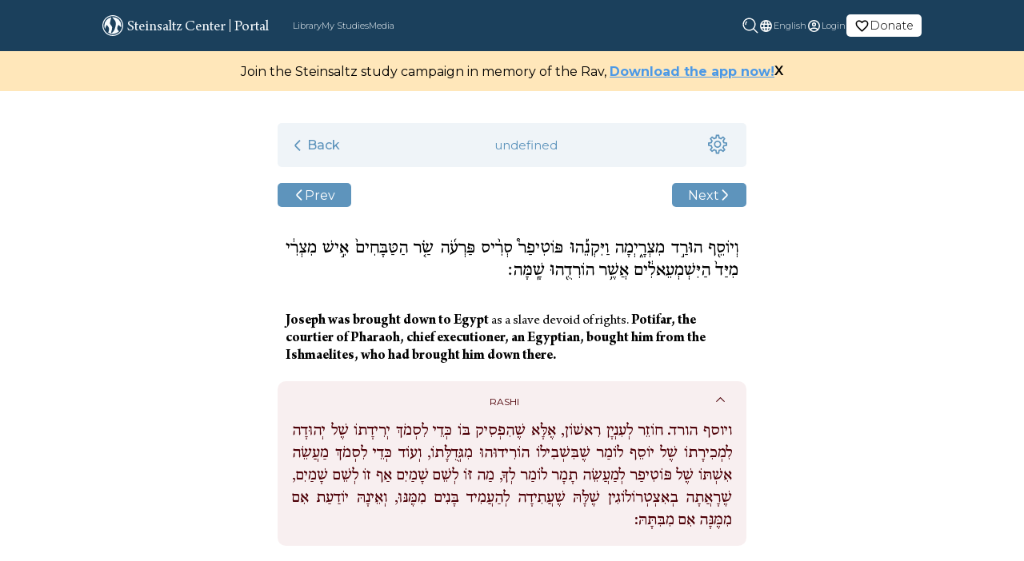

--- FILE ---
content_type: text/html; charset=utf-8
request_url: https://dev.steinsaltz.dev/portal/library/Humash/Genesis/Vayeshev/5
body_size: 9873
content:
<!DOCTYPE html><html dir="auto" lang="en"><head><title>Vayeshev 5</title><meta name="description" content="Joseph was brought down to Egypt as a slave devoid of rights. Potifar, the courtier of Pharaoh, chief executioner, an Egyptian, bought him from the Ishmaelites, who had brought him down there. "/><link rel="canonical" href="https://dev.steinsaltz.dev/portal/library/Humash/Genesis/Vayeshev/5"/><script type="application/ld+json"></script><meta property="og:title" content="Vayeshev 5"/><meta property="og:site_name" content="Steinsaltz Center"/><meta property="og:type" content="website"/><meta property="og:url" content="https://dev.steinsaltz.dev/portal/library/Humash/Genesis/Vayeshev/5"/><meta property="og:description" content="Joseph was brought down to Egypt as a slave devoid of rights. Potifar, the courtier of Pharaoh, chief executioner, an Egyptian, bought him from the Ishmaelites, who had brought him down there. "/><meta property="og:image" content="https://dev.steinsaltz.dev/_next/static/media/stein_logo.c936393f.jpeg"/><meta property="og:image:secure_url" content="https://dev.steinsaltz.dev/_next/static/media/stein_logo.c936393f.jpeg"/><meta name="twitter:card" content="summary_large_image"/><meta name="twitter:site" content="@SteinsaltzCntr"/><meta name="twitter:creator" content="@SteinsaltzCntr"/><meta name="twitter:title" content="Vayeshev 5"/><meta name="twitter:description" content="Joseph was brought down to Egypt as a slave devoid of rights. Potifar, the courtier of Pharaoh, chief executioner, an Egyptian, bought him from the Ishmaelites, who had brought him down there. "/><meta name="twitter:image" content="https://dev.steinsaltz.dev/_next/static/media/stein_logo.c936393f.jpeg"/><meta charSet="utf-8"/><meta name="viewport" content="width=device-width, initial-scale=1"/><meta name="next-head-count" content="19"/><link rel="preload" href="/assets/images/new/homepage/SteinsaltzHero.webp" as="image"/><link rel="preconnect" href="https://fonts.googleapis.com"/><link rel="preconnect" href="https://fonts.gstatic.com"/><link rel="preload" href="/_next/static/css/4be9d68c84930ccc.css" as="style"/><link rel="stylesheet" href="/_next/static/css/4be9d68c84930ccc.css" data-n-g=""/><link rel="preload" href="/_next/static/css/da645fabcfac92ef.css" as="style"/><link rel="stylesheet" href="/_next/static/css/da645fabcfac92ef.css" data-n-p=""/><link rel="preload" href="/_next/static/css/1ad98336ded7237b.css" as="style"/><link rel="stylesheet" href="/_next/static/css/1ad98336ded7237b.css" data-n-p=""/><noscript data-n-css=""></noscript><script defer="" nomodule="" src="/_next/static/chunks/polyfills-0d1b80a048d4787e.js"></script><script src="/_next/static/chunks/webpack-fc030856d8b709e0.js" defer=""></script><script src="/_next/static/chunks/framework-34ae0f2c4b5db51c.js" defer=""></script><script src="/_next/static/chunks/main-174194dcf09056a3.js" defer=""></script><script src="/_next/static/chunks/pages/_app-3742a4b1f299e6e0.js" defer=""></script><script src="/_next/static/chunks/6869-7543a2700592b726.js" defer=""></script><script src="/_next/static/chunks/4602-673c1ca159089573.js" defer=""></script><script src="/_next/static/chunks/7839-5e759944fa77b5b1.js" defer=""></script><script src="/_next/static/chunks/9967-9ffd1c7ef983079c.js" defer=""></script><script src="/_next/static/chunks/2845-db116ad537782458.js" defer=""></script><script src="/_next/static/chunks/8677-420f7c6e5cde2bc5.js" defer=""></script><script src="/_next/static/chunks/pages/portal/library/%5Bslug%5D/%5Bmasechta%5D/%5Bchapter%5D/%5Bid%5D-5291b515fc857546.js" defer=""></script><script src="/_next/static/y_NT6PaEf6AEI9Tfyz645/_buildManifest.js" defer=""></script><script src="/_next/static/y_NT6PaEf6AEI9Tfyz645/_ssgManifest.js" defer=""></script></head><body><div id="__next"><header class="darkHeader_header__hYi0m"><div class="darkHeader_hamburgerMenu__d4_QI"><span style="box-sizing:border-box;display:inline-block;overflow:hidden;width:initial;height:initial;background:none;opacity:1;border:0;margin:0;padding:0;position:relative;max-width:100%"><span style="box-sizing:border-box;display:block;width:initial;height:initial;background:none;opacity:1;border:0;margin:0;padding:0;max-width:100%"><img style="display:block;max-width:100%;width:initial;height:initial;background:none;opacity:1;border:0;margin:0;padding:0" alt="" aria-hidden="true" src="data:image/svg+xml,%3csvg%20xmlns=%27http://www.w3.org/2000/svg%27%20version=%271.1%27%20width=%2724%27%20height=%2724%27/%3e"/></span><img alt="menu" src="[data-uri]" decoding="async" data-nimg="intrinsic" style="position:absolute;top:0;left:0;bottom:0;right:0;box-sizing:border-box;padding:0;border:none;margin:auto;display:block;width:0;height:0;min-width:100%;max-width:100%;min-height:100%;max-height:100%"/><noscript><img alt="menu" srcSet="/images/layout/hamburger.svg 1x, /images/layout/hamburger.svg 2x" src="/images/layout/hamburger.svg" decoding="async" data-nimg="intrinsic" style="position:absolute;top:0;left:0;bottom:0;right:0;box-sizing:border-box;padding:0;border:none;margin:auto;display:block;width:0;height:0;min-width:100%;max-width:100%;min-height:100%;max-height:100%" loading="lazy"/></noscript></span></div><div class="darkHeader_smallLogo__45N12"><span style="box-sizing:border-box;display:inline-block;overflow:hidden;width:initial;height:initial;background:none;opacity:1;border:0;margin:0;padding:0;position:relative;max-width:100%"><span style="box-sizing:border-box;display:block;width:initial;height:initial;background:none;opacity:1;border:0;margin:0;padding:0;max-width:100%"><img style="display:block;max-width:100%;width:initial;height:initial;background:none;opacity:1;border:0;margin:0;padding:0" alt="" aria-hidden="true" src="data:image/svg+xml,%3csvg%20xmlns=%27http://www.w3.org/2000/svg%27%20version=%271.1%27%20width=%2726%27%20height=%2726%27/%3e"/></span><img alt="small logo" src="[data-uri]" decoding="async" data-nimg="intrinsic" style="position:absolute;top:0;left:0;bottom:0;right:0;box-sizing:border-box;padding:0;border:none;margin:auto;display:block;width:0;height:0;min-width:100%;max-width:100%;min-height:100%;max-height:100%"/><noscript><img alt="small logo" srcSet="/images/layout/logo_small.svg 1x, /images/layout/logo_small.svg 2x" src="/images/layout/logo_small.svg" decoding="async" data-nimg="intrinsic" style="position:absolute;top:0;left:0;bottom:0;right:0;box-sizing:border-box;padding:0;border:none;margin:auto;display:block;width:0;height:0;min-width:100%;max-width:100%;min-height:100%;max-height:100%" loading="lazy"/></noscript></span></div><button class="darkHeader_searchMb__Ohq89"><span style="box-sizing:border-box;display:inline-block;overflow:hidden;width:initial;height:initial;background:none;opacity:1;border:0;margin:0;padding:0;position:relative;max-width:100%"><span style="box-sizing:border-box;display:block;width:initial;height:initial;background:none;opacity:1;border:0;margin:0;padding:0;max-width:100%"><img style="display:block;max-width:100%;width:initial;height:initial;background:none;opacity:1;border:0;margin:0;padding:0" alt="" aria-hidden="true" src="data:image/svg+xml,%3csvg%20xmlns=%27http://www.w3.org/2000/svg%27%20version=%271.1%27%20width=%2720%27%20height=%2720%27/%3e"/></span><img alt="Login" src="[data-uri]" decoding="async" data-nimg="intrinsic" class="search" style="position:absolute;top:0;left:0;bottom:0;right:0;box-sizing:border-box;padding:0;border:none;margin:auto;display:block;width:0;height:0;min-width:100%;max-width:100%;min-height:100%;max-height:100%"/><noscript><img alt="Login" srcSet="/assets/svg/search_icon.svg 1x, /assets/svg/search_icon.svg 2x" src="/assets/svg/search_icon.svg" decoding="async" data-nimg="intrinsic" style="position:absolute;top:0;left:0;bottom:0;right:0;box-sizing:border-box;padding:0;border:none;margin:auto;display:block;width:0;height:0;min-width:100%;max-width:100%;min-height:100%;max-height:100%" class="search" loading="lazy"/></noscript></span></button><nav class="darkHeader_navbar__IWkGq"><div class="darkHeader_navigationalLinks__dRKzh"><div class="darkHeader_mainHead__ArcjR"><svg xmlns="http://www.w3.org/2000/svg" width="26" height="26.001" viewBox="0 0 26 26.001"><path id="Path_154089" data-name="Path 154089" d="M6523.809,11196.194A13,13,0,1,1,6533,11200,12.913,12.913,0,0,1,6523.809,11196.194Zm.843-17.541a11.8,11.8,0,1,0,8.351-3.46A11.727,11.727,0,0,0,6524.651,11178.653Zm2.53,17.108a7.745,7.745,0,0,0,.93-5.6c-.332-2.054-2.97-3.929-2.97-3.929s-.956,2.474-1.773,5.034a10.249,10.249,0,0,1-.9-4.265,10.6,10.6,0,0,1,8.75-10.366s-1.861,6.149-1.7,7.807,2.379,2.531,2.613,4.722-1.393,6.724-1.393,6.724a1.3,1.3,0,0,0,.946.48c.514-.045,2.875-2.687,3.664-4.919s2.014-5.965,1.064-9.236c-.474-1.627-1.864-2.9-2.917-4.079a10.5,10.5,0,0,1-1.206-1.643c.095-.01.4-.022.71-.022a10.532,10.532,0,0,1,10.531,10.533,11.108,11.108,0,0,1-.224,2.167c-1-.93-3.059-3.158-3.059-3.158s-1.824,2.352-1.687,4.379.725,2.318,2.231,3.731a10.539,10.539,0,0,1-13.613,1.642Z" transform="translate(-6520 -11174.002)" fill="#f7fbfe"></path></svg><div>Steinsaltz Center</div><div class="darkHeader_divider__4Xftq"></div></div><div class="darkHeader_links__i2xqs darkHeader_highlightedLinks__UbpdC">Portal</div><div class="darkHeader_linkContainer__BfDUz"><div class="darkHeader_links__i2xqs"><div class="darkHeader_iconMb__cucZX"><span style="box-sizing:border-box;display:inline-block;overflow:hidden;width:initial;height:initial;background:none;opacity:1;border:0;margin:0;padding:0;position:relative;max-width:100%"><span style="box-sizing:border-box;display:block;width:initial;height:initial;background:none;opacity:1;border:0;margin:0;padding:0;max-width:100%"><img style="display:block;max-width:100%;width:initial;height:initial;background:none;opacity:1;border:0;margin:0;padding:0" alt="" aria-hidden="true" src="data:image/svg+xml,%3csvg%20xmlns=%27http://www.w3.org/2000/svg%27%20version=%271.1%27%20width=%2717%27%20height=%2717%27/%3e"/></span><img alt="menu" src="[data-uri]" decoding="async" data-nimg="intrinsic" style="position:absolute;top:0;left:0;bottom:0;right:0;box-sizing:border-box;padding:0;border:none;margin:auto;display:block;width:0;height:0;min-width:100%;max-width:100%;min-height:100%;max-height:100%"/><noscript><img alt="menu" srcSet="/images/layout/library_icon.svg 1x, /images/layout/library_icon.svg 2x" src="/images/layout/library_icon.svg" decoding="async" data-nimg="intrinsic" style="position:absolute;top:0;left:0;bottom:0;right:0;box-sizing:border-box;padding:0;border:none;margin:auto;display:block;width:0;height:0;min-width:100%;max-width:100%;min-height:100%;max-height:100%" loading="lazy"/></noscript></span></div><span class="" href="/portal/library">Library</span></div><div class="darkHeader_links__i2xqs"><div class="darkHeader_iconMb__cucZX"><span style="box-sizing:border-box;display:inline-block;overflow:hidden;width:initial;height:initial;background:none;opacity:1;border:0;margin:0;padding:0;position:relative;max-width:100%"><span style="box-sizing:border-box;display:block;width:initial;height:initial;background:none;opacity:1;border:0;margin:0;padding:0;max-width:100%"><img style="display:block;max-width:100%;width:initial;height:initial;background:none;opacity:1;border:0;margin:0;padding:0" alt="" aria-hidden="true" src="data:image/svg+xml,%3csvg%20xmlns=%27http://www.w3.org/2000/svg%27%20version=%271.1%27%20width=%2717%27%20height=%2717%27/%3e"/></span><img alt="menu" src="[data-uri]" decoding="async" data-nimg="intrinsic" style="position:absolute;top:0;left:0;bottom:0;right:0;box-sizing:border-box;padding:0;border:none;margin:auto;display:block;width:0;height:0;min-width:100%;max-width:100%;min-height:100%;max-height:100%"/><noscript><img alt="menu" srcSet="/images/layout/study_icon.svg 1x, /images/layout/study_icon.svg 2x" src="/images/layout/study_icon.svg" decoding="async" data-nimg="intrinsic" style="position:absolute;top:0;left:0;bottom:0;right:0;box-sizing:border-box;padding:0;border:none;margin:auto;display:block;width:0;height:0;min-width:100%;max-width:100%;min-height:100%;max-height:100%" loading="lazy"/></noscript></span></div><span class="" href="/portal/my-study">My Studies</span></div><div class="darkHeader_links__i2xqs"><div class="darkHeader_iconMb__cucZX"><span style="box-sizing:border-box;display:inline-block;overflow:hidden;width:initial;height:initial;background:none;opacity:1;border:0;margin:0;padding:0;position:relative;max-width:100%"><span style="box-sizing:border-box;display:block;width:initial;height:initial;background:none;opacity:1;border:0;margin:0;padding:0;max-width:100%"><img style="display:block;max-width:100%;width:initial;height:initial;background:none;opacity:1;border:0;margin:0;padding:0" alt="" aria-hidden="true" src="data:image/svg+xml,%3csvg%20xmlns=%27http://www.w3.org/2000/svg%27%20version=%271.1%27%20width=%2717%27%20height=%2717%27/%3e"/></span><img alt="menu" src="[data-uri]" decoding="async" data-nimg="intrinsic" style="position:absolute;top:0;left:0;bottom:0;right:0;box-sizing:border-box;padding:0;border:none;margin:auto;display:block;width:0;height:0;min-width:100%;max-width:100%;min-height:100%;max-height:100%"/><noscript><img alt="menu" srcSet="/images/layout/media.svg 1x, /images/layout/media.svg 2x" src="/images/layout/media.svg" decoding="async" data-nimg="intrinsic" style="position:absolute;top:0;left:0;bottom:0;right:0;box-sizing:border-box;padding:0;border:none;margin:auto;display:block;width:0;height:0;min-width:100%;max-width:100%;min-height:100%;max-height:100%" loading="lazy"/></noscript></span></div><span class="" href="/portal/media">Media</span></div></div><div class="darkHeader_divider1__47Fod"></div></div><div class="darkHeader_authLinksAndLanguageDropdown__DZB2Y"><a target="_blank" href="https://www.jgive.com/new/en/usd/donation-targets/123663"><div class="darkHeader_links__i2xqs  darkHeader_donationLink__BJwJe"><div class="darkHeader_profile_photo_placeholderImage__9f6LP"><svg id="language_black_24dp_2_" data-name="language_black_24dp (2)" xmlns="http://www.w3.org/2000/svg" width="19" height="19" viewBox="0 0 19 19"><g id="volunteer_activism_black_48dp"><g id="Group_5453" data-name="Group 5453"><rect id="Rectangle_3138" data-name="Rectangle 3138" width="19" height="19" fill="none"></rect></g><g id="favorite_border_black_24dp_1_" data-name="favorite_border_black_24dp (1)"><path id="Path_156668" data-name="Path 156668" d="M13.479,3A4.741,4.741,0,0,0,9.917,4.655,4.741,4.741,0,0,0,6.354,3,4.312,4.312,0,0,0,2,7.354c0,2.992,2.692,5.431,6.769,9.136l1.148,1.037,1.148-1.045c4.077-3.7,6.769-6.135,6.769-9.128A4.312,4.312,0,0,0,13.479,3ZM10,15.31l-.079.079-.079-.079C6.069,11.9,3.583,9.642,3.583,7.354A2.706,2.706,0,0,1,6.354,4.583,3.1,3.1,0,0,1,9.18,6.452h1.48a3.075,3.075,0,0,1,2.818-1.868A2.706,2.706,0,0,1,16.25,7.354C16.25,9.642,13.764,11.9,10,15.31Z" transform="translate(-0.417 -0.625)" fill="black"></path></g></g></svg></div>Donate</div></a><div class="darkHeader_links__i2xqs"><div class="darkHeader_globeImage__2Ljlo"><svg id="language_black_24dp_2_" data-name="language_black_24dp (2)" xmlns="http://www.w3.org/2000/svg" width="19" height="19" viewBox="0 0 19 19" opacity="0.5"><path id="Path_154694" data-name="Path 154694" d="M9.493,2A7.5,7.5,0,1,0,17,9.5,7.5,7.5,0,0,0,9.493,2Zm5.2,4.5H12.478a11.737,11.737,0,0,0-1.035-2.67A6.022,6.022,0,0,1,14.69,6.5ZM9.5,3.53A10.565,10.565,0,0,1,10.932,6.5H8.068A10.565,10.565,0,0,1,9.5,3.53ZM3.7,11a5.867,5.867,0,0,1,0-3H6.23a12.387,12.387,0,0,0-.105,1.5A12.387,12.387,0,0,0,6.23,11Zm.615,1.5H6.523a11.737,11.737,0,0,0,1.035,2.67A5.99,5.99,0,0,1,4.31,12.5Zm2.213-6H4.31A5.99,5.99,0,0,1,7.557,3.83,11.737,11.737,0,0,0,6.522,6.5ZM9.5,15.47A10.565,10.565,0,0,1,8.068,12.5h2.865A10.565,10.565,0,0,1,9.5,15.47ZM11.255,11H7.745a11.035,11.035,0,0,1-.12-1.5A10.939,10.939,0,0,1,7.745,8h3.51a10.938,10.938,0,0,1,.12,1.5A11.034,11.034,0,0,1,11.255,11Zm.188,4.17a11.737,11.737,0,0,0,1.035-2.67H14.69A6.022,6.022,0,0,1,11.443,15.17ZM12.77,11a12.386,12.386,0,0,0,.1-1.5,12.386,12.386,0,0,0-.1-1.5h2.535a5.867,5.867,0,0,1,0,3Z" transform="translate(-0.001 -0.001)" fill="#fff"></path></svg></div><div class="darkHeader_dropdown__fSryi"><button class="darkHeader_dropbtn__KzY4W">English<span class="darkHeader_arrow__n_tkw"><span style="box-sizing:border-box;display:inline-block;overflow:hidden;width:initial;height:initial;background:none;opacity:1;border:0;margin:0;padding:0;position:relative;max-width:100%"><span style="box-sizing:border-box;display:block;width:initial;height:initial;background:none;opacity:1;border:0;margin:0;padding:0;max-width:100%"><img style="display:block;max-width:100%;width:initial;height:initial;background:none;opacity:1;border:0;margin:0;padding:0" alt="" aria-hidden="true" src="data:image/svg+xml,%3csvg%20xmlns=%27http://www.w3.org/2000/svg%27%20version=%271.1%27%20width=%2718%27%20height=%2718%27/%3e"/></span><img alt="down arrow" src="[data-uri]" decoding="async" data-nimg="intrinsic" style="position:absolute;top:0;left:0;bottom:0;right:0;box-sizing:border-box;padding:0;border:none;margin:auto;display:block;width:0;height:0;min-width:100%;max-width:100%;min-height:100%;max-height:100%"/><noscript><img alt="down arrow" srcSet="/_next/image?url=%2F_next%2Fstatic%2Fmedia%2Fdownarrow.478435fc.png&amp;w=32&amp;q=75 1x, /_next/image?url=%2F_next%2Fstatic%2Fmedia%2Fdownarrow.478435fc.png&amp;w=48&amp;q=75 2x" src="/_next/image?url=%2F_next%2Fstatic%2Fmedia%2Fdownarrow.478435fc.png&amp;w=48&amp;q=75" decoding="async" data-nimg="intrinsic" style="position:absolute;top:0;left:0;bottom:0;right:0;box-sizing:border-box;padding:0;border:none;margin:auto;display:block;width:0;height:0;min-width:100%;max-width:100%;min-height:100%;max-height:100%" loading="lazy"/></noscript></span></span></button></div></div><div class="darkHeader_links__i2xqs"><div class="darkHeader_profile_photo_placeholderImage__9f6LP"><svg id="account_circle_black_24dp_1_" data-name="account_circle_black_24dp (1)" xmlns="http://www.w3.org/2000/svg" width="19" height="19" viewBox="0 0 19 19" opacity="0.5"><path id="Path_145178" data-name="Path 145178" d="M9.5,2A7.5,7.5,0,1,0,17,9.5,7.5,7.5,0,0,0,9.5,2ZM5.8,14.21c.323-.675,2.287-1.335,3.7-1.335s3.383.66,3.7,1.335a5.944,5.944,0,0,1-7.4,0Zm8.468-1.088c-1.073-1.3-3.675-1.747-4.77-1.747s-3.7.443-4.77,1.747a6,6,0,1,1,9.54,0ZM9.5,5a2.625,2.625,0,1,0,2.625,2.625A2.618,2.618,0,0,0,9.5,5Zm0,3.75a1.125,1.125,0,1,1,1.125-1.125A1.123,1.123,0,0,1,9.5,8.75Z" fill="#fff"></path></svg></div><div class="darkHeader_login__SSf_q">Login</div></div><ul class="darkHeader_navbarnav__pDaO3"><li class="darkHeader_navitem__TSBrw"><span style="box-sizing:border-box;display:inline-block;overflow:hidden;width:initial;height:initial;background:none;opacity:1;border:0;margin:0;padding:0;position:relative;max-width:100%"><span style="box-sizing:border-box;display:block;width:initial;height:initial;background:none;opacity:1;border:0;margin:0;padding:0;max-width:100%"><img style="display:block;max-width:100%;width:initial;height:initial;background:none;opacity:1;border:0;margin:0;padding:0" alt="" aria-hidden="true" src="data:image/svg+xml,%3csvg%20xmlns=%27http://www.w3.org/2000/svg%27%20version=%271.1%27%20width=%2718%27%20height=%2718%27/%3e"/></span><img alt="profile logo" src="[data-uri]" decoding="async" data-nimg="intrinsic" style="position:absolute;top:0;left:0;bottom:0;right:0;box-sizing:border-box;padding:0;border:none;margin:auto;display:block;width:0;height:0;min-width:100%;max-width:100%;min-height:100%;max-height:100%"/><noscript><img alt="profile logo" srcSet="/images/layout/profile_photo_placeholder_blue.svg 1x, /images/layout/profile_photo_placeholder_blue.svg 2x" src="/images/layout/profile_photo_placeholder_blue.svg" decoding="async" data-nimg="intrinsic" style="position:absolute;top:0;left:0;bottom:0;right:0;box-sizing:border-box;padding:0;border:none;margin:auto;display:block;width:0;height:0;min-width:100%;max-width:100%;min-height:100%;max-height:100%" loading="lazy"/></noscript></span><span href="/portal/account">Account</span>                    </li><li class="darkHeader_navitem__TSBrw"><span style="box-sizing:border-box;display:inline-block;overflow:hidden;width:initial;height:initial;background:none;opacity:1;border:0;margin:0;padding:0;position:relative;max-width:100%"><span style="box-sizing:border-box;display:block;width:initial;height:initial;background:none;opacity:1;border:0;margin:0;padding:0;max-width:100%"><img style="display:block;max-width:100%;width:initial;height:initial;background:none;opacity:1;border:0;margin:0;padding:0" alt="" aria-hidden="true" src="data:image/svg+xml,%3csvg%20xmlns=%27http://www.w3.org/2000/svg%27%20version=%271.1%27%20width=%2718%27%20height=%2718%27/%3e"/></span><img alt="log out logo" src="[data-uri]" decoding="async" data-nimg="intrinsic" style="position:absolute;top:0;left:0;bottom:0;right:0;box-sizing:border-box;padding:0;border:none;margin:auto;display:block;width:0;height:0;min-width:100%;max-width:100%;min-height:100%;max-height:100%"/><noscript><img alt="log out logo" srcSet="/images/common/sign-out.svg 1x, /images/common/sign-out.svg 2x" src="/images/common/sign-out.svg" decoding="async" data-nimg="intrinsic" style="position:absolute;top:0;left:0;bottom:0;right:0;box-sizing:border-box;padding:0;border:none;margin:auto;display:block;width:0;height:0;min-width:100%;max-width:100%;min-height:100%;max-height:100%" loading="lazy"/></noscript></span><span>Log out</span></li></ul></div><p class="darkHeader_navbarCCLine__Z2SXW">© Steinsaltz Center 2020 All rights reserved</p></nav><div class="searchBar_outerLayout__yaA9_ searchBar_hide__8bdZt"><div style="background-color:#1b405c" class="searchBar_layoutClose__Lgpcg"></div></div></header><div class="banner_layout__eQXob" style="background-color:#034669;display:none"></div><div id="parent"><div class="Toastify"></div><section><div style="position:relative"><div class="textViewer_textViewer__8Cm0s"><div class="shimmerCard_tvLayout__JZAVU"><div style="width:100%;height:50px"><div class="shimmerCard_shimmerWhite__XOn0X"></div></div><br/><div style="width:100%;height:50px;display:flex;justify-content:space-between"><div style="width:100px;height:50px"><div class="shimmerCard_shimmerWhite__XOn0X"></div></div><div style="width:100px;height:50px"><div class="shimmerCard_shimmerWhite__XOn0X"></div></div></div><br/><div style="width:100%;display:flex;flex-direction:column"><div style="width:100%;height:150px;margin-bottom:10px"><div class="shimmerCard_shimmerWhite__XOn0X"></div></div><div style="width:100%;height:150px;margin-bottom:10px"><div class="shimmerCard_shimmerWhite__XOn0X"></div></div><div style="width:100%;height:150px;margin-bottom:10px"><div class="shimmerCard_shimmerWhite__XOn0X"></div></div><div style="width:100%;height:150px;margin-bottom:10px"><div class="shimmerCard_shimmerWhite__XOn0X"></div></div></div></div></div></div></section></div><footer class="footer_footer__zxKfC"><nav class="footer_navbar__VPav2"><div class="footer_logoAndCopyright__IYY2R"><div class="footer_smallLogo__HX2RO"><span style="box-sizing:border-box;display:inline-block;overflow:hidden;width:initial;height:initial;background:none;opacity:1;border:0;margin:0;padding:0;position:relative;max-width:100%"><span style="box-sizing:border-box;display:block;width:initial;height:initial;background:none;opacity:1;border:0;margin:0;padding:0;max-width:100%"><img style="display:block;max-width:100%;width:initial;height:initial;background:none;opacity:1;border:0;margin:0;padding:0" alt="" aria-hidden="true" src="data:image/svg+xml,%3csvg%20xmlns=%27http://www.w3.org/2000/svg%27%20version=%271.1%27%20width=%2730%27%20height=%2730%27/%3e"/></span><img alt="Logo small" src="[data-uri]" decoding="async" data-nimg="intrinsic" style="position:absolute;top:0;left:0;bottom:0;right:0;box-sizing:border-box;padding:0;border:none;margin:auto;display:block;width:0;height:0;min-width:100%;max-width:100%;min-height:100%;max-height:100%"/><noscript><img alt="Logo small" srcSet="/images/layout/logo_small.svg 1x, /images/layout/logo_small.svg 2x" src="/images/layout/logo_small.svg" decoding="async" data-nimg="intrinsic" style="position:absolute;top:0;left:0;bottom:0;right:0;box-sizing:border-box;padding:0;border:none;margin:auto;display:block;width:0;height:0;min-width:100%;max-width:100%;min-height:100%;max-height:100%" loading="lazy"/></noscript></span></div><div class="footer_copyrightLine__2ob_9"><div><span class="footer_org__dMK5M">© Steinsaltz Center 2022.</span> <!-- -->All rights reserved.</div><div class="footer_credits__HOyKt"><span>Developed By</span><a href="https://gorinsystems.com/" target="_blank" rel="noopener noreferrer"><span style="box-sizing:border-box;display:inline-block;overflow:hidden;width:initial;height:initial;background:none;opacity:1;border:0;margin:0;padding:0;position:relative;max-width:100%"><span style="box-sizing:border-box;display:block;width:initial;height:initial;background:none;opacity:1;border:0;margin:0;padding:0;max-width:100%"><img style="display:block;max-width:100%;width:initial;height:initial;background:none;opacity:1;border:0;margin:0;padding:0" alt="" aria-hidden="true" src="data:image/svg+xml,%3csvg%20xmlns=%27http://www.w3.org/2000/svg%27%20version=%271.1%27%20width=%2770%27%20height=%2710%27/%3e"/></span><img alt="Logo small" src="[data-uri]" decoding="async" data-nimg="intrinsic" style="position:absolute;top:0;left:0;bottom:0;right:0;box-sizing:border-box;padding:0;border:none;margin:auto;display:block;width:0;height:0;min-width:100%;max-width:100%;min-height:100%;max-height:100%"/><noscript><img alt="Logo small" srcSet="/assets/svg/GorinSystemsLogo.svg 1x, /assets/svg/GorinSystemsLogo.svg 2x" src="/assets/svg/GorinSystemsLogo.svg" decoding="async" data-nimg="intrinsic" style="position:absolute;top:0;left:0;bottom:0;right:0;box-sizing:border-box;padding:0;border:none;margin:auto;display:block;width:0;height:0;min-width:100%;max-width:100%;min-height:100%;max-height:100%" loading="lazy"/></noscript></span></a></div></div></div><div class="footer_navigationalLinks__xl7fk"><div><a href="/about">About Us</a></div><div><a href="/portal/my-study">Portal</a></div><div><a href="/newsletter">Join Newsletter</a></div><div><a target="_blank" href="https://www.shalhevet.steinsaltzyeshiva.com/">Shalhevet</a></div><div><a target="_blank" href="https://www.jgive.com/new/en/usd/donation-targets/123663">Donate</a></div><div><a href="/privacy">Privacy</a></div><div><a href="/contactus">Contact Us</a></div></div><div class="footer_socialMediaLinks__pkJ9G"><a href="https://x.com/RabbiSteinsaltz" target="_blank" rel="noopener noreferrer" class="footer_socialIcon__uOSwh" aria-label="X"><span style="box-sizing:border-box;display:inline-block;overflow:hidden;width:initial;height:initial;background:none;opacity:1;border:0;margin:0;padding:0;position:relative;max-width:100%"><span style="box-sizing:border-box;display:block;width:initial;height:initial;background:none;opacity:1;border:0;margin:0;padding:0;max-width:100%"><img style="display:block;max-width:100%;width:initial;height:initial;background:none;opacity:1;border:0;margin:0;padding:0" alt="" aria-hidden="true" src="data:image/svg+xml,%3csvg%20xmlns=%27http://www.w3.org/2000/svg%27%20version=%271.1%27%20width=%2720%27%20height=%2720%27/%3e"/></span><img alt="X" src="[data-uri]" decoding="async" data-nimg="intrinsic" style="position:absolute;top:0;left:0;bottom:0;right:0;box-sizing:border-box;padding:0;border:none;margin:auto;display:block;width:0;height:0;min-width:100%;max-width:100%;min-height:100%;max-height:100%"/><noscript><img alt="X" srcSet="/assets/svg/social/x-twitter.svg 1x, /assets/svg/social/x-twitter.svg 2x" src="/assets/svg/social/x-twitter.svg" decoding="async" data-nimg="intrinsic" style="position:absolute;top:0;left:0;bottom:0;right:0;box-sizing:border-box;padding:0;border:none;margin:auto;display:block;width:0;height:0;min-width:100%;max-width:100%;min-height:100%;max-height:100%" loading="lazy"/></noscript></span></a><a href="https://www.facebook.com/Steinsaltz.Center/" target="_blank" rel="noopener noreferrer" class="footer_socialIcon__uOSwh" aria-label="Facebook"><span style="box-sizing:border-box;display:inline-block;overflow:hidden;width:initial;height:initial;background:none;opacity:1;border:0;margin:0;padding:0;position:relative;max-width:100%"><span style="box-sizing:border-box;display:block;width:initial;height:initial;background:none;opacity:1;border:0;margin:0;padding:0;max-width:100%"><img style="display:block;max-width:100%;width:initial;height:initial;background:none;opacity:1;border:0;margin:0;padding:0" alt="" aria-hidden="true" src="data:image/svg+xml,%3csvg%20xmlns=%27http://www.w3.org/2000/svg%27%20version=%271.1%27%20width=%2720%27%20height=%2720%27/%3e"/></span><img alt="Facebook" src="[data-uri]" decoding="async" data-nimg="intrinsic" style="position:absolute;top:0;left:0;bottom:0;right:0;box-sizing:border-box;padding:0;border:none;margin:auto;display:block;width:0;height:0;min-width:100%;max-width:100%;min-height:100%;max-height:100%"/><noscript><img alt="Facebook" srcSet="/assets/svg/social/facebook.svg 1x, /assets/svg/social/facebook.svg 2x" src="/assets/svg/social/facebook.svg" decoding="async" data-nimg="intrinsic" style="position:absolute;top:0;left:0;bottom:0;right:0;box-sizing:border-box;padding:0;border:none;margin:auto;display:block;width:0;height:0;min-width:100%;max-width:100%;min-height:100%;max-height:100%" loading="lazy"/></noscript></span></a><a href="https://www.instagram.com/steinsaltzcenter/?hl=en" target="_blank" rel="noopener noreferrer" class="footer_socialIcon__uOSwh" aria-label="Instagram"><span style="box-sizing:border-box;display:inline-block;overflow:hidden;width:initial;height:initial;background:none;opacity:1;border:0;margin:0;padding:0;position:relative;max-width:100%"><span style="box-sizing:border-box;display:block;width:initial;height:initial;background:none;opacity:1;border:0;margin:0;padding:0;max-width:100%"><img style="display:block;max-width:100%;width:initial;height:initial;background:none;opacity:1;border:0;margin:0;padding:0" alt="" aria-hidden="true" src="data:image/svg+xml,%3csvg%20xmlns=%27http://www.w3.org/2000/svg%27%20version=%271.1%27%20width=%2720%27%20height=%2720%27/%3e"/></span><img alt="Instagram" src="[data-uri]" decoding="async" data-nimg="intrinsic" style="position:absolute;top:0;left:0;bottom:0;right:0;box-sizing:border-box;padding:0;border:none;margin:auto;display:block;width:0;height:0;min-width:100%;max-width:100%;min-height:100%;max-height:100%"/><noscript><img alt="Instagram" srcSet="/assets/svg/social/instagram.svg 1x, /assets/svg/social/instagram.svg 2x" src="/assets/svg/social/instagram.svg" decoding="async" data-nimg="intrinsic" style="position:absolute;top:0;left:0;bottom:0;right:0;box-sizing:border-box;padding:0;border:none;margin:auto;display:block;width:0;height:0;min-width:100%;max-width:100%;min-height:100%;max-height:100%" loading="lazy"/></noscript></span></a><a href="https://www.youtube.com/c/SteinsaltzCenter" target="_blank" rel="noopener noreferrer" class="footer_socialIcon__uOSwh" aria-label="YouTube"><span style="box-sizing:border-box;display:inline-block;overflow:hidden;width:initial;height:initial;background:none;opacity:1;border:0;margin:0;padding:0;position:relative;max-width:100%"><span style="box-sizing:border-box;display:block;width:initial;height:initial;background:none;opacity:1;border:0;margin:0;padding:0;max-width:100%"><img style="display:block;max-width:100%;width:initial;height:initial;background:none;opacity:1;border:0;margin:0;padding:0" alt="" aria-hidden="true" src="data:image/svg+xml,%3csvg%20xmlns=%27http://www.w3.org/2000/svg%27%20version=%271.1%27%20width=%2720%27%20height=%2720%27/%3e"/></span><img alt="YouTube" src="[data-uri]" decoding="async" data-nimg="intrinsic" style="position:absolute;top:0;left:0;bottom:0;right:0;box-sizing:border-box;padding:0;border:none;margin:auto;display:block;width:0;height:0;min-width:100%;max-width:100%;min-height:100%;max-height:100%"/><noscript><img alt="YouTube" srcSet="/assets/svg/social/youtube.svg 1x, /assets/svg/social/youtube.svg 2x" src="/assets/svg/social/youtube.svg" decoding="async" data-nimg="intrinsic" style="position:absolute;top:0;left:0;bottom:0;right:0;box-sizing:border-box;padding:0;border:none;margin:auto;display:block;width:0;height:0;min-width:100%;max-width:100%;min-height:100%;max-height:100%" loading="lazy"/></noscript></span></a></div></nav></footer><link href="https://fonts.googleapis.com/css2?family=Montserrat:ital,wght@0,300;0,400;0,500;0,600;0,700;0,800;0,900;1,300;1,400;1,500;1,600;1,700;1,800;1,900&amp;display=swap" rel="stylesheet"/><link href="https://fonts.googleapis.com/css2?family=Assistant:wght@200;300;400;500;600;700;800&amp;display=swap" rel="stylesheet"/></div><script id="__NEXT_DATA__" type="application/json">{"props":{"pageProps":{"_nextI18Next":{"initialI18nStore":{"en":{"text-viewer":{},"portallibrary":{},"home":{},"header":{},"footer":{}}},"initialLocale":"en","ns":["text-viewer","portallibrary","home","header","footer"],"userConfig":{"i18n":{"defaultLocale":"en","locales":["en","he"],"defaultNS":"common","localeDetection":false,"localePath":"/var/www/steinsaltz-web-app/public/locales"},"reloadOnPrerender":false,"default":{"i18n":{"defaultLocale":"en","locales":["en","he"],"defaultNS":"common","localeDetection":false,"localePath":"/var/www/steinsaltz-web-app/public/locales"},"reloadOnPrerender":false}}},"openGraphTagsData":{"title":"Vayeshev 5","description":"Joseph was brought down to Egypt as a slave devoid of rights. Potifar, the courtier of Pharaoh, chief executioner, an Egyptian, bought him from the Ishmaelites, who had brought him down there. ","image":{"src":"/_next/static/media/stein_logo.c936393f.jpeg","height":1573,"width":1573,"blurDataURL":"[data-uri]"},"metaDescription":"Joseph was brought down to Egypt as a slave devoid of rights. Potifar, the courtier of Pharaoh, chief executioner, an Egyptian, bought him from the Ishmaelites, who had brought him down there. "},"data":{"list":{"9_5":{"content":[{"id":1151,"textOrig":"\u003cb style=\"color:red;\"\u003e\u003c/b\u003e וְיוֹסֵ֖ף הוּרַ֣ד מִצְרָ֑יְמָה וַיִּקְנֵ֡הוּ פּוֹטִיפַר֩ סְרִ֨יס פַּרְעֹ֜ה שַׂ֤ר הַטַּבָּחִים֙ אִ֣ישׁ מִצְרִ֔י מִיַּד֙ הַיִּשְׁמְעֵאלִ֔ים אֲשֶׁ֥ר הוֹרִדֻ֖הוּ שָֽׁמָּה׃","parsha":9,"aliya":5,"posuk":1,"perek":39,"textHeb":"\u003cb\u003eוְיוֹסֵף הוּרַד מִצְרָיְמָה\u003c/b\u003eכעבד חסר זכויות. \n    \u003cb\u003eוַיִּקְנֵהוּ פּוֹטִיפַר סְרִיס פַּרְעֹה, שַׂר הַטַּבָּחִים\u003c/b\u003eשהיה \n    \u003cb\u003eאִישׁ מִצְרִי מִיַּד הַיִּשְׁמְעֵאלִים אֲשֶׁר הוֹרִדֻהוּ שָׁמָּה.\u003c/b\u003e","textEng":"\u003cb\u003eJoseph was brought down to Egypt \u003c/b\u003eas a slave devoid of rights. \u003cb\u003ePotifar, the courtier of Pharaoh, chief executioner, an Egyptian, bought him from the Ishmaelites, who had \u003c/b\u003e\u003cb\u003ebrought him down there. \u003c/b\u003e","intro_eng":"","summary_eng":"","files":[],"notesEng":[],"quote":{"id":7},"notesHeb":[],"rashi":[{"id":1544,"title":"ויוסף הורד.","text":"חוֹזֵר לְעִנְיָן רִאשׁוֹן, אֶלָּא שֶׁהִפְסִיק בּוֹ כְּדֵי לִסְמֹךְ יְרִידָתוֹ שֶׁל יְהוּדָה לִמְכִירָתוֹ שֶׁל יוֹסֵף לוֹמַר שֶׁבִּשְׁבִילוֹ הוֹרִידוּהוּ מִגְּדֻלָּתוֹ, וְעוֹד כְּדֵי לִסְמֹךְ מַעֲשֵׂה אִשְׁתּוֹ שֶׁל פּוֹטִיפַר לְמַעֲשֵׂה תָמָר לוֹמַר לְךָ, מַה זּוֹ לְשֵׁם שָׁמַיִם אַף זוֹ לְשֵׁם שָׁמַיִם, שֶׁרָאֲתָה בְאִצְטְרוֹלוֹגִין שֶׁלָּהּ שֶׁעֲתִידָה לְהַעֲמִיד בָּנִים מִמֶּנּוּ, וְאֵינָהּ יוֹדַעַת אִם מִמֶּנָּה אִם מִבִּתָּהּ:"}],"masechta":null},{"id":1152,"textOrig":"\u003cb style=\"color:red;\"\u003e\u003c/b\u003e וַיְהִ֤י יְהוָה֙ אֶת־יוֹסֵ֔ף וַיְהִ֖י אִ֣ישׁ מַצְלִ֑יחַ וַיְהִ֕י בְּבֵ֖ית אֲדֹנָ֥יו הַמִּצְרִֽי׃","parsha":9,"aliya":5,"posuk":2,"perek":39,"textHeb":"\u003cb\u003eוַיְהִי ה׳ אֶת\u003c/b\u003e, עם\n    \u003cb\u003eיוֹסֵף, וַיְהִי אִישׁ מַצְלִיחַ\u003c/b\u003eבבית פוטיפר. אף על פי שהגיע כצעיר חסר ניסיון שאינו דובר את לשון המקום, ולמרות שהיה עליו לגשר על פער תרבותי גדול, שכן בא מתרבות כפרית אל העיר המפותחת, הצלחתו בלטה לעיני כול. \n    \u003cb\u003eוַיְהִי בְּבֵית אֲדֹנָיו הַמִּצְרִי.\u003c/b\u003e","textEng":"\u003cb\u003eThe Lord was with Joseph, and he was a successful man \u003c/b\u003ein the house of Potifar. Joseph arrived in Egypt as an inexperienced youth and with no knowledge of the Egyptian language. He also needed to cross the cultural divide between his upbringing in a small village to life in a developed city. Nevertheless, his success was evident for all to see. \u003cb\u003eAnd he was in the house of his master, the Egyptian. \u003c/b\u003e","intro_eng":"","summary_eng":"","files":[],"notesEng":[],"quote":{"id":7},"notesHeb":[],"rashi":[],"masechta":null},{"id":1153,"textOrig":"\u003cb style=\"color:red;\"\u003e\u003c/b\u003e וַיַּ֣רְא אֲדֹנָ֔יו כִּ֥י יְהוָ֖ה אִתּ֑וֹ וְכֹל֙ אֲשֶׁר־ה֣וּא עֹשֶׂ֔ה יְהוָ֖ה מַצְלִ֥יחַ בְּיָדֽוֹ׃","parsha":9,"aliya":5,"posuk":3,"perek":39,"textHeb":"אחרי שיוסף שהה שם –\n    \u003cb\u003eוַיַּרְא אֲדֹנָיו כִּי ה׳ אִתּוֹ, וְכֹל אֲשֶׁר הוּא עֹשֶׂה ה׳ מַצְלִיחַ בְּיָדוֹ.\u003c/b\u003eתחילה פוטיפר הבחין בהצלחתו.","textEng":"After some time, \n  \u003cb\u003ehis master saw that the Lord was with him, and all that he did, the Lord made his undertaking successful. \u003c/b\u003ePotifar took notice of Joseph’s success.","intro_eng":"","summary_eng":"","files":[],"notesEng":[],"quote":{"id":7},"notesHeb":[],"rashi":[{"id":1545,"title":"כי ה' אתו.","text":"שֵׁם שָׁמַיִם שָׁגוּר בְּפִיו:"}],"masechta":null},{"id":1154,"textOrig":"\u003cb style=\"color:red;\"\u003e\u003c/b\u003e וַיִּמְצָ֨א יוֹסֵ֥ף חֵ֛ן בְּעֵינָ֖יו וַיְשָׁ֣רֶת אֹת֑וֹ וַיַּפְקִדֵ֙הוּ֙ עַל־בֵּית֔וֹ וְכָל־יֶשׁ־ל֖וֹ נָתַ֥ן בְּיָדֽוֹ׃","parsha":9,"aliya":5,"posuk":4,"perek":39,"textHeb":"\u003cb\u003eוַיִּמְצָא יוֹסֵף חֵן בְּעֵינָיו,\u003c/b\u003eבעיני פוטיפר, \n    \u003cb\u003eוַיְשָׁרֶת אֹתוֹ.\u003c/b\u003eעָבד כמשרתו האישי. לאחר מכן, העלה אותו פוטיפר בדרגה – \n    \u003cb\u003eוַיַּפְקִדֵהוּ\u003c/b\u003e, מינה אותו\n    \u003cb\u003eעַל בֵּיתוֹ\u003c/b\u003e, \n    \u003cb\u003eוְכָל\u003c/b\u003eמה ש\n    \u003cb\u003eיֶשׁ לוֹ נָתַן בְּיָדוֹ,\u003c/b\u003eמפני שראה הן את הצלחתו הן את אמינותו.","textEng":"\u003cb\u003eJoseph found favor in his \u003c/b\u003e\u003cb\u003eeyes, and he served him \u003c/b\u003eas his \u003cb\u003e\u003c/b\u003epersonal attendant. Following that, Potifar promoted him and \u003cb\u003ehe appointed him overseer of his household, and everything that was his he placed in his charge, \u003c/b\u003eas Potifar saw Joseph’s successes as well as his honesty.","intro_eng":"","summary_eng":"","files":[],"notesEng":[],"quote":{"id":7},"notesHeb":[],"rashi":[{"id":1546,"title":"וכל יש לו.","text":"הֲרֵי לָשׁוֹן קָצָר, חָסֵר \"אֲשֶׁר\":"}],"masechta":null},{"id":1155,"textOrig":"\u003cb style=\"color:red;\"\u003e\u003c/b\u003e וַיְהִ֡י מֵאָז֩ הִפְקִ֨יד אֹת֜וֹ בְּבֵית֗וֹ וְעַל֙ כָּל־אֲשֶׁ֣ר יֶשׁ־ל֔וֹ וַיְבָ֧רֶךְ יְהוָ֛ה אֶת־בֵּ֥ית הַמִּצְרִ֖י בִּגְלַ֣ל יוֹסֵ֑ף וַיְהִ֞י בִּרְכַּ֤ת יְהוָה֙ בְּכָל־אֲשֶׁ֣ר יֶשׁ־ל֔וֹ בַּבַּ֖יִת וּבַשָּׂדֶֽה׃","parsha":9,"aliya":5,"posuk":5,"perek":39,"textHeb":"\u003cb\u003eוַיְהִי מֵאָז הִפְקִיד אֹתוֹ בְּבֵיתוֹ וְעַל כָּל אֲשֶׁר יֶשׁ לוֹ, וַיְבָרֶךְ ה׳ אֶת בֵּית הַמִּצְרִי בִּגְלַל יוֹסֵף. וַיְהִי בִּרְכַּת ה׳ בְּכָל אֲשֶׁר יֶשׁ לוֹ – בַּבַּיִת וּבַשָּׂדֶה.\u003c/b\u003eנוסף על שגשוגו של יוסף, גילה פוטיפר שההצלחה האירה פניה גם לו עצמו. הוא חש שנוכחותו של יוסף הביאה אל ביתו ונכסיו ברכה.","textEng":"\u003cb\u003eIt was once he appointed him overseer of his household and over everything that was his; the Lord blessed the Egyptian’s house for Joseph’s sake. The blessing of the Lord was in all that he had, in the house and in the field. \u003c/b\u003eIn addition to Joseph’s personal success, Potifar noticed that he too became prosperous. He sensed that this was due to Joseph’s presence, just as Laban had known to attribute his prosperity to Jacob a generation earlier (see also 30:27).","intro_eng":"","summary_eng":"","files":[],"notesEng":[],"quote":{"id":7},"notesHeb":[],"rashi":[],"masechta":null},{"id":1156,"textOrig":"\u003cb style=\"color:red;\"\u003e\u003c/b\u003e וַיַּעֲזֹ֣ב כָּל־אֲשֶׁר־לוֹ֮ בְּיַד־יוֹסֵף֒ וְלֹא־יָדַ֤ע אִתּוֹ֙ מְא֔וּמָה כִּ֥י אִם־הַלֶּ֖חֶם אֲשֶׁר־ה֣וּא אוֹכֵ֑ל וַיְהִ֣י יוֹסֵ֔ף יְפֵה־תֹ֖אַר וִיפֵ֥ה מַרְאֶֽה׃","parsha":9,"aliya":5,"posuk":6,"perek":39,"textHeb":"על כן – \n    \u003cb\u003eוַיַּעֲזֹב כָּל אֲשֶׁר לוֹ בְּיַד יוֹסֵף,\u003c/b\u003eהוא העביר את ניהול משק ביתו ביד יוסף. \n    \u003cb\u003eוְלֹא יָדַע אִתּוֹ מְאוּמָה\u003c/b\u003e. מכיוון שסמך על יוסף לחלוטין לא ערך ביקורת אחריו ולא בדק אחריו, \n    \u003cb\u003eכִּי אִם הַלֶּחֶם אֲשֶׁר הוּא אוֹכֵל.\u003c/b\u003eפוטיפר היה מגיע לביתו רק לשם אכילת לחמו, ולא נדרש לעסוק עוד בענייני הבית.\n    ההערה הבאה משמעותית להמשך הסיפור – \n    \u003cb\u003eוַיְהִי יוֹסֵף יְפֵה תֹאַר וִיפֵה מַרְאֶה.\u003c/b\u003eנראה שיוסף, שהיה אז כבן שמונה עשרה או עשרים, היה דומה לאמו, שאף היא תוארה כך.\n    \n    \u003cb\u003e\u003c/b\u003e","textEng":"Therefore, \n  \u003cb\u003ehe left everything that he had in Joseph’s charge; \u003c/b\u003e\u003cb\u003eand he did not know anything about his doings except the bread that he would eat. \u003c/b\u003eIn other words, Potifar found it unnecessary for himself to be involved in the affairs of his household, as he trusted Joseph completely; he was therefore present only for his personal needs, such as eating. \u003cendnote_marker|27 /\u003eThe Torah adds a comment that will be important in the continuation of the narrative: \u003cb\u003eJoseph, \u003c/b\u003ewho was probably around eighteen or twenty years old at the time, \u003cb\u003ewas of fine form, and handsome. \u003c/b\u003eAs previously discussed, he bore a resemblance to his mother, who was also described in such terms. \u003cendnote_marker|28 /\u003e","intro_eng":"","summary_eng":"","files":[],"notesEng":[],"quote":{"id":7},"notesHeb":[],"rashi":[{"id":1547,"title":"ולא ידע אתו מאומה.","text":"לֹא הָיָה נוֹתֵן לִבּוֹ לִכְלוּם:"},{"id":1548,"title":"כי אם הלחם.","text":"הִיא אִשְׁתּוֹ, אֶלָּא שֶׁדִּבֵּר בְּלָשׁוֹן נְקִיָּה:"},{"id":1549,"title":"ויהי יוסף יפה תואר.","text":"כֵּיוָן שֶׁרָאָה עַצְמוֹ מוֹשֵׁל, הִתְחִיל אוֹכֵל וְשׁוֹתֶה וּמְסַלְסֵל בְּשַׂעֲרוֹ, אָמַר הַקָּבָּ\"ה אָבִיךָ מִתְאַבֵּל וְאַתָּה מְסַלְסֵל בִּשְׂעָרְךָ, אֲנִי מְגָרֶה בְךָ אֶת הַדֹּב, מִיָּד:"}],"masechta":null}],"masechta":null,"parsha":null,"contentSection":null,"footNotes":[],"sefer":{}}},"navigator":{"book":9,"page":"5"},"metaDescription":"Joseph was brought down to Egypt as a slave devoid of rights. Potifar, the courtier of Pharaoh, chief executioner, an Egyptian, bought him from the Ishmaelites, who had brought him down there. ","current_book_name":"Humash_undefined_9"},"_sentryTraceData":"1f27b83fb02f4f04a9eeb45cccbba055-acef313de1d2b816-1","_sentryBaggage":"sentry-environment=production,sentry-release=y_NT6PaEf6AEI9Tfyz645,sentry-public_key=7526f3ed38d4434f8ca6027dfc38561a,sentry-trace_id=1f27b83fb02f4f04a9eeb45cccbba055,sentry-sample_rate=1,sentry-transaction=%2Fportal%2Flibrary%2F%5Bslug%5D%2F%5Bmasechta%5D%2F%5Bchapter%5D%2F%5Bid%5D,sentry-sampled=true"},"__N_SSP":true},"page":"/portal/library/[slug]/[masechta]/[chapter]/[id]","query":{"slug":"Humash","masechta":"Genesis","chapter":"Vayeshev","id":"5"},"buildId":"y_NT6PaEf6AEI9Tfyz645","isFallback":false,"gssp":true,"locale":"en","locales":["en","he"],"defaultLocale":"en","scriptLoader":[]}</script><noscript><iframe src="https://www.googletagmanager.com/ns.html?id=undefined" height="0" width="0" style="display: none; visibility: hidden;"></iframe></noscript><noscript><iframe src="https://www.googletagmanager.com/ns.html?id=undefined" height="0" width="0" style="display: none; visibility: hidden;"></iframe></noscript><script defer src="https://static.cloudflareinsights.com/beacon.min.js/vcd15cbe7772f49c399c6a5babf22c1241717689176015" integrity="sha512-ZpsOmlRQV6y907TI0dKBHq9Md29nnaEIPlkf84rnaERnq6zvWvPUqr2ft8M1aS28oN72PdrCzSjY4U6VaAw1EQ==" data-cf-beacon='{"version":"2024.11.0","token":"53fa88d4cac54cc7b3cff7c806b40676","r":1,"server_timing":{"name":{"cfCacheStatus":true,"cfEdge":true,"cfExtPri":true,"cfL4":true,"cfOrigin":true,"cfSpeedBrain":true},"location_startswith":null}}' crossorigin="anonymous"></script>
</body></html>

--- FILE ---
content_type: text/css; charset=UTF-8
request_url: https://dev.steinsaltz.dev/_next/static/css/3e4ffba42a801e36.css
body_size: 3788
content:
.homepage_main__Xf9Lk{font-family:Montserrat;background-color:#f3f7f9;width:100%}.homepage_titleText__bsMsM{position:relative}.homepage_tm__S5hZg{font-size:54px;position:absolute;top:15px;right:-28px}.homepage_grid__EVCki{display:grid}.homepage_align_center__gZPby{align-items:center}.homepage_grid_center__cye_A{justify-items:center;justify-content:center}.homepage_text_center__o53b5{text-align:center}.homepage_right__dW0QV{text-align:right;justify-content:right}.homepage_grid_column_2__ecWbm{display:grid;grid-template-columns:1fr 1fr;align-items:start;justify-items:center;grid-column-gap:2rem;margin-top:1rem}.homepage_contentInfoWhite__ddAoM{color:#1b405c;font-family:Montserrat;margin-top:2rem}.homepage_page__2uMbt{height:680px;border-radius:8px;box-shadow:0 0 0 0 rgba(27,64,92,.1),-4px 17px 38px 0 rgba(27,64,92,.1),-15px 68px 69px 0 rgba(27,64,92,.09),-33px 152px 94px 0 rgba(27,64,92,.05),-59px 271px 111px 0 rgba(27,64,92,.01),-93px 423px 121px 0 rgba(27,64,92,0)}.homepage_page__2uMbt img{border-radius:8px!important}.homepage_contentInfoWhite__ddAoM .homepage_shortNote__sm7S5{line-height:2.125rem;margin-top:0}.homepage_titleContainer__6mZzC{display:grid;grid-template-columns:auto;align-items:end;justify-items:baseline}.homepage_imageContainerMobile__MJJnr{display:none}.homepage_whiteText__X4_L5{color:#fff}.homepage_contentInfoWhite__ddAoM .homepage_title__ZFVAE{font-size:2rem;margin:1rem 0}.homepage_contentInfoWhite__ddAoM .homepage_description__YapBP{font-family:TrajanPro;font-size:3rem;font-style:normal;font-weight:600;margin:0}.homepage_link__0YgK2{cursor:pointer}.homepage_section2__pFqyy .homepage_link__0YgK2{cursor:pointer;font-size:1.25rem;font-weight:700;color:#1b404c}.homepage_contentInfoWhite__ddAoM .homepage_link__0YgK2{font-family:Montserrat;font-size:1.625rem;font-weight:700;padding-right:5px}.homepage_linkContainer__nOBFI .homepage_link__0YgK2:hover+svg path,.homepage_link__0YgK2:hover{color:#5e94bc;fill:#5e94bc;transition:.25s}.homepage_container_section1__noBOe{height:100%;display:grid}.homepage_contentContainer__LeYLR{display:grid;grid-template-columns:29rem 1fr;align-items:center;width:var(--container-width-percent);margin:0 auto}.homepage_container_section1__noBOe .homepage_content__vVGa7{grid-column:2;max-width:36rem;justify-self:end}.homepage_container_section1__noBOe h1{font-family:TrajanPro;font-size:4.8rem;font-weight:400}.homepage_container_section1__noBOe h1 span{color:#fff;font-weight:900}.homepage_container_section1__noBOe p{font-size:1.25rem;font-weight:400}.homepage_container_section1__noBOe h1,.homepage_container_section1__noBOe p{color:#fff}.homepage_container_section1__noBOe .homepage_content__vVGa7 .homepage_note__ViF7O{font-size:1.25rem;font-style:normal;font-weight:700;line-height:normal}.homepage_container_section1__noBOe button{width:15rem;height:3rem;border:none;border-radius:5px;color:#1b405c;font-family:Montserrat;font-size:1rem;font-weight:700;border-radius:10px}.homepage_container_section1__noBOe button:hover{background-color:#7db3db;color:#fff;transition:.25s}.homepage_section1__ZPhno{background-color:#024669;width:100%;height:40rem;position:relative;background-image:url(/assets/images/new/homepage/SteinsaltzHero.webp);background-size:66rem 36rem;background-position:-10rem 100%;background-repeat:no-repeat}.homepage_section2__pFqyy .homepage_imageContainer__U2KcO{overflow:hidden}.homepage_section3__CLMkF{min-height:55rem;width:100%;margin-top:-1rem;background-color:#fff}.homepage_section4___C5VI{min-height:55rem;width:100%;margin-top:-1rem;background-color:#1b405c}.homepage_section5__0AWJv{min-height:65rem;width:100%;margin-top:-1rem;background-color:#ffe7ba}.homepage_section6__1PDQf{min-height:52rem;width:100%;margin-top:-1rem;background-color:#b9636b}.homepage_section7__fe3J4{height:52rem;width:100%;background-color:#1b405c;z-index:100;position:relative}.homepage_section7__fe3J4 .homepage_description__YapBP{width:65%;justify-self:center}.homepage_section7__fe3J4 .homepage_contentInfoWhite__ddAoM{display:grid}.homepage_section8__2s_su{min-height:81rem;width:100%;margin-top:0;background-color:#fff}.homepage_section9__Dc3fP{min-height:50rem;padding-bottom:10rem;width:100%;margin-top:-.5rem;background-color:#ffe7ba}.homepage_section10__PR2ZH{min-height:40rem;width:100%;margin-top:-.5rem;background-color:#b9636b}.homepage_section11__IsOFa{min-height:55rem;width:100%;margin-top:-.5rem;background-color:#1b405c}.homepage_section12__VWAU5{align-items:center;margin-top:-.5rem;background-color:#ffe7ba;height:43rem;width:100%}.homepage_section13__4nD4Z{height:42rem}.homepage_section13__4nD4Z .homepage_contentInfoWhite__ddAoM{display:grid;height:100%;align-items:end;margin:0}.homepage_section13__4nD4Z .homepage_contentInfoWhite__ddAoM p{margin-bottom:0}.homepage_section13__4nD4Z .homepage_link__0YgK2{align-self:end}.homepage_rectangle__ToKl4{background-image:url(/assets/images/new/homepage/Rectangle\ 3248.png);background-size:cover;background-repeat:no-repeat;width:100%;height:11rem;top:-11rem;z-index:10;position:relative}.homepage_section1Curve__LHXLx{position:relative}.homepage_section2__pFqyy{min-height:50rem;padding-bottom:3rem}.homepage_section2__pFqyy>div.homepage_grid__EVCki:first-child{grid-template-rows:auto 1fr;align-items:baseline;justify-items:center}.homepage_section2__pFqyy>div.homepage_grid__EVCki:first-child h2{color:#1b405c;font-family:TrajanPro;font-size:3.375rem;font-style:normal;font-weight:700;line-height:normal}.homepage_section2__pFqyy .homepage_news_card__wk6vt{grid-template-rows:1fr 1fr;height:31.5rem;width:25.5rem;margin-bottom:2rem;justify-items:center;background-color:#fff;border-radius:10px;cursor:pointer}.homepage_section2__pFqyy .homepage_news_card__wk6vt:hover .homepage_imageMask__b0T6L{transform:scale(1.1);transition:all .5s ease-in-out}.homepage_section2__pFqyy .homepage_news_card__wk6vt>div:first-child{background-color:rgba(94,148,188,.3);width:100%;display:grid;justify-content:center;border-radius:10px 10px 0 0}.homepage_section2__pFqyy .homepage_news_card__wk6vt>div:first-child img{-o-object-fit:contain;object-fit:contain}.homepage_section2__pFqyy .homepage_news_card_content__fVRYp{grid-template-rows:repeat(4,auto);align-items:center;padding:1rem}.homepage_section2__pFqyy .homepage_news_card_content__fVRYp .homepage_date__aDq69{color:rgba(0,0,0,.64);font-size:.875rem}.homepage_section2__pFqyy .homepage_news_card_content__fVRYp .homepage_newsTitle__aOgEZ{color:#1b405c;font-size:1.25rem;font-weight:700}.homepage_section2__pFqyy .homepage_news_card_content__fVRYp .homepage_newsDescription__LMW8n{font-size:1.125rem}.homepage_section2__pFqyy .homepage_linkButton__7UU47,.homepage_section2__pFqyy .homepage_news_card_content__fVRYp .homepage_link__0YgK2{font-size:1.25rem;font-weight:700;cursor:pointer}.homepage_section2__pFqyy .homepage_linkButton__7UU47{border:1px solid #fff;padding:10px;text-align:center;width:130px;border-radius:5px;background-color:#1e405c;color:#fff}.homepage_section2__pFqyy .homepage_linkButton__7UU47:hover{background-color:#5e94bc}.homepage_newContainer__elv0V{grid-template-columns:1fr 1fr;justify-items:center;align-items:center;grid-column-gap:3rem}.homepage_section7__fe3J4 .homepage_rambamBook__r_XZB{margin-top:2rem}.homepage_section8__2s_su .homepage_grid_column_2__ecWbm{margin-top:14rem}.homepage_section10__PR2ZH .homepage_grid_column_2__ecWbm,.homepage_section11__IsOFa .homepage_grid_column_2__ecWbm{height:100%;grid-column-gap:0}.homepage_section11__IsOFa .homepage_grid_column_2__ecWbm{align-items:center}.homepage_section10__PR2ZH .homepage_grid_column_2__ecWbm div:nth-child(2){align-self:center}.homepage_section11__IsOFa .homepage_grid_column_2__ecWbm div:first-child{margin-top:5rem}.homepage_section12__VWAU5>div.homepage_grid__EVCki{height:100%;align-items:flex-start}.homepage_section12__VWAU5>div.homepage_grid__EVCki>.homepage_grid__EVCki{height:100%}.homepage_section12__VWAU5 .homepage_bookImages__UHMG0{display:grid;grid-template-columns:repeat(6,1fr);align-self:end}@media screen and (min-width:1750px){.homepage_container_section1__noBOe{width:var(--container-width-percent);margin:0 auto;background-image:url(/assets/images/new/homepage/SteinsaltzHero.webp);background-size:contain;background-position:0 0;background-repeat:no-repeat}.homepage_contentContainer__LeYLR{grid-template-columns:45% 1fr}.homepage_section1__ZPhno{background-image:none}}@media screen and (max-width:1465px){.homepage_content__vVGa7 h1{font-size:3rem}.homepage_content__vVGa7 p{font-size:1rem}.homepage_tm__S5hZg{top:4px}}@media (max-width:1200px){.homepage_grid_column_2__ecWbm,.homepage_newContainer__elv0V{grid-template-columns:1fr;grid-row-gap:1rem}.homepage_section5__0AWJv{height:80rem}.homepage_section6__1PDQf{height:76rem}.homepage_section3__CLMkF{height:80rem}.homepage_section9__Dc3fP{padding-bottom:1rem}.homepage_section12__VWAU5{height:46rem}.homepage_contentInfoWhite__ddAoM{display:grid;justify-items:center;text-align:center;grid-row-start:1;padding-bottom:24px}.homepage_section1__ZPhno{height:35rem;background-position:-10rem 100%;background-size:55rem 30rem}.homepage_section1__ZPhno .homepage_contentContainer__LeYLR{grid-template-columns:24rem 1fr}.homepage_imageContainer__U2KcO{display:none}.homepage_imageContainerMobile__MJJnr{display:block}.homepage_section12__VWAU5 .homepage_bookImages__UHMG0{grid-template-columns:repeat(6,12rem);overflow-x:scroll;align-self:baseline}.homepage_section13__4nD4Z .homepage_link__0YgK2{padding:1rem}.homepage_section8__2s_su{min-height:100rem}}@media screen and (max-width:768px){.homepage_section5__0AWJv{min-height:70rem}.homepage_section11__IsOFa{padding-bottom:24px}.homepage_contentInfoWhite__ddAoM .homepage_shortNote__sm7S5{margin-top:24px}}@media screen and (max-width:800px){.homepage_section1__ZPhno{height:45rem;background-size:contain;background-position:center 100%}.homepage_section1__ZPhno h1{font-size:2.5rem}.homepage_section13__4nD4Z{padding-bottom:16px}.homepage_section1__ZPhno .homepage_contentContainer__LeYLR{grid-template-columns:1fr;align-items:flex-start;width:calc(100% - 32px)}.homepage_container_section1__noBOe .homepage_content__vVGa7{max-width:100%}.homepage_section1__ZPhno .homepage_content__vVGa7{padding-left:0;display:grid;width:100%;align-items:center;justify-items:center;text-align:center;margin-top:24px}.homepage_section1__ZPhno .homepage_content__vVGa7 div:nth-child(2),.homepage_section1__ZPhno .homepage_content__vVGa7 div:nth-child(2) button,.homepage_section1__ZPhno .homepage_content__vVGa7 div:nth-child(2) p{align-self:flex-end;font-size:1rem}.homepage_section1__ZPhno .homepage_content__vVGa7 div:nth-child(2) button{width:14rem;height:3.25rem}.homepage_section2__pFqyy{background-color:#f3f7f9}.homepage_section2__pFqyy .homepage_news_card__wk6vt{height:29.5rem;width:20rem}.homepage_section5__0AWJv{height:80rem}.homepage_section6__1PDQf{height:76rem}.homepage_section3__CLMkF{height:60rem}.homepage_section9__Dc3fP{padding-bottom:1rem}.homepage_section12__VWAU5{height:46rem}.homepage_section2__pFqyy .homepage_news_card_content__fVRYp{justify-items:center}.homepage_section2__pFqyy .homepage_news_card_content__fVRYp .homepage_date__aDq69{display:none}.homepage_section2__pFqyy .homepage_news_card_content__fVRYp .homepage_newsTitle__aOgEZ{font-size:1.25rem}.homepage_section2__pFqyy,.homepage_section3__CLMkF,.homepage_section6__1PDQf,.homepage_section7__fe3J4,.homepage_section8__2s_su{padding-bottom:3rem}.homepage_section10__PR2ZH,.homepage_section9__Dc3fP{padding-bottom:0}.homepage_section2__pFqyy span.homepage_link__0YgK2{border:1px solid #1b405c;padding:3rem}.homepage_page__2uMbt{height:auto;box-shadow:0 5px 15px rgba(0,0,0,.35)}.homepage_section13__4nD4Z,.homepage_section7__fe3J4{height:auto}.homepage_section7__fe3J4 svg{background-color:#fff}.homepage_section7__fe3J4 .homepage_description__YapBP{width:100%}.homepage_section8__2s_su{min-height:60rem;margin-top:-5px}.homepage_section8__2s_su .homepage_grid_column_2__ecWbm{margin-top:4rem}.homepage_section10__PR2ZH .homepage_titleContainer__6mZzC{grid-template-columns:auto}.homepage_title__ZFVAE{padding-top:1rem;font-weight:300}.homepage_contentInfoWhite__ddAoM .homepage_title__ZFVAE{font-size:1.25rem}.homepage_contentInfoWhite__ddAoM .homepage_description__YapBP{font-size:2rem}.homepage_contentInfoWhite__ddAoM .homepage_link__0YgK2{font-size:1rem}.homepage_linkContainer__nOBFI{grid-template-columns:7rem 1rem}.homepage_linkContainer__nOBFI svg{width:10px;height:10px}}@media screen and (max-width:450px){.homepage_section1__ZPhno{height:41rem;background-size:38rem 20rem;background-position:-3rem 100%}.homepage_section2__pFqyy .homepage_news_card__wk6vt{height:29.5rem;width:100%}.homepage_grid_column_2__ecWbm,.homepage_newContainer__elv0V{padding-bottom:24px}.homepage_section13__4nD4Z{padding-bottom:0}.homepage_section5__0AWJv,.homepage_section6__1PDQf{height:64rem}.homepage_section12__VWAU5{height:52rem}}.homepage-rtl_main__J9eQ7{font-family:Montserrat;background-color:#f3f7f9}.homepage-rtl_grid__I8iQG{display:grid}.homepage-rtl_align_center__CLuoq{align-items:center}.homepage-rtl_grid_center__PZFxI{justify-items:center;justify-content:center}.homepage-rtl_text_center__xWw2c{text-align:center}.homepage-rtl_align-left__siFr5{text-align:left;justify-content:left}.homepage-rtl_grid_column_2__PSy62{display:grid;grid-template-columns:1fr 1fr;align-items:start;justify-items:center;grid-column-gap:2rem;margin-top:1rem}.homepage-rtl_page__AVszT{border-radius:8px;height:680px;box-shadow:0 0 0 0 rgba(27,64,92,.1),-4px 17px 38px 0 rgba(27,64,92,.1),-15px 68px 69px 0 rgba(27,64,92,.09),-33px 152px 94px 0 rgba(27,64,92,.05),-59px 271px 111px 0 rgba(27,64,92,.01),-93px 423px 121px 0 rgba(27,64,92,0)}.homepage-rtl_page__AVszT img{border-radius:8px!important}.homepage-rtl_contentInfoWhite__hSyN9{color:#1b405c;font-family:Montserrat;margin-top:2rem}.homepage-rtl_contentInfoWhite__hSyN9 .homepage-rtl_shortNote__Cy4p1{margin-top:0;margin-bottom:2rem;line-height:2.125rem;font-size:1.125rem;margin-top:18px}.homepage-rtl_titleText___w9dh{position:relative}.homepage-rtl_titleTextWrapper__jSdk7{display:flex;align-items:flex-start}.homepage-rtl_tm__zQg_O{color:#fff;position:relative;top:30px;left:24px;margin:0}.homepage-rtl_section13__g5a6A .homepage-rtl_contentInfoWhite__hSyN9 .homepage-rtl_shortNote__Cy4p1{font-size:1.25rem}.homepage-rtl_titleContainer__2P4gl{display:grid;grid-template-columns:auto;align-items:end;justify-items:baseline}.homepage-rtl_imageContainerMobile__v8_yO{display:none}.homepage-rtl_whiteText__0igmB{color:#fff}.homepage-rtl_contentInfoWhite__hSyN9 .homepage-rtl_title__VPhNc{font-family:Arimo;font-size:2.5rem;margin:1rem 0}.homepage-rtl_contentInfoWhite__hSyN9 .homepage-rtl_description__vMfb5{font-family:FbTehilaPro;font-size:5.3rem;font-style:normal;font-weight:500;margin:0 0 1rem}.homepage-rtl_linkContainer___qKZc img{transform:scaleX(-1)}.homepage-rtl_linkContainer___qKZc svg{transform:scale(-1)}.homepage-rtl_link__8KeF0{cursor:pointer;font-family:Arimo;font-weight:500}.homepage-rtl_section2__oykTi .homepage-rtl_linkButton__PXeVB,.homepage-rtl_section2__oykTi .homepage-rtl_link__8KeF0{cursor:pointer;font-size:1.25rem;font-weight:700;color:#1b404c}.homepage-rtl_section2__oykTi .homepage-rtl_linkButton__PXeVB{border:1px solid #fff;padding:10px;text-align:center;width:130px;border-radius:5px;background-color:#1e405c;color:#fff}.homepage-rtl_section2__oykTi .homepage-rtl_linkButton__PXeVB:hover{background-color:#5e94bc}.homepage-rtl_contentInfoWhite__hSyN9 .homepage-rtl_link__8KeF0{padding-left:6px}.homepage-rtl_link__8KeF0:hover,.homepage-rtl_link__8KeF0:hover+svg path{color:#5e94bc;fill:#5e94bc;transition:.25s}.homepage-rtl_contentInfoWhite__hSyN9 .homepage-rtl_link__8KeF0{font-size:1.625rem}.homepage-rtl_container_section1__beeYz{height:100%;display:grid}.homepage-rtl_contentContainer__bonLE{display:grid;grid-template-columns:1fr 27rem;align-items:center;width:var(--container-width-percent);margin:0 auto}.homepage-rtl_container_section1__beeYz .homepage-rtl_content__lHpqO{grid-column:1;max-width:41rem;justify-self:start}.homepage-rtl_container_section1__beeYz h1{font-family:FbTehilaPro;font-size:6.8rem;font-weight:400}.homepage-rtl_container_section1__beeYz h1 span{color:#fff;font-weight:900}.homepage-rtl_container_section1__beeYz p{font-family:FbTehilaPro;font-size:1.75rem;font-weight:400}.homepage-rtl_container_section1__beeYz h1,.homepage-rtl_container_section1__beeYz p{color:#fff}.homepage-rtl_container_section1__beeYz .homepage-rtl_content__lHpqO .homepage-rtl_note__Sjgap{font-family:Montserrat;font-size:1.5rem;font-style:normal;font-weight:400;line-height:normal}.homepage-rtl_container_section1__beeYz button{width:17.5rem;height:3.5rem;border:none;border-radius:5px;color:#1b405c;font-family:Montserrat;font-size:1.75rem;font-weight:700}.homepage-rtl_container_section1__beeYz button:hover{background-color:#7db3db;color:#fff;transition:.25s}.homepage-rtl_section1__KjAtr{background-color:#024669;width:100%;height:40rem;position:relative;background-image:url(/assets/images/new/homepage/SteinsaltzHero.webp);background-size:65rem 36rem;background-position:left 0 top 100%;background-repeat:no-repeat}.homepage-rtl_section3__Nsqgq{min-height:55rem;width:100%;margin-top:-1rem;background-color:#fff}.homepage-rtl_section4__hu_Ll{min-height:70rem;width:100%;margin-top:-1rem;background-color:#1b405c}.homepage-rtl_section5__pOy4t{min-height:65rem;width:100%;margin-top:-1rem;background-color:#ffe7ba}.homepage-rtl_section6__2CzmK{min-height:52rem;width:100%;margin-top:-1rem;background-color:#b9636b}.homepage-rtl_section7__Y7aTf{min-height:45rem;width:100%;background-color:#1b405c;z-index:100;position:relative}.homepage-rtl_section8__mFfIE{min-height:81rem;width:100%;margin-top:-5px;background-color:#fff}.homepage-rtl_section9__KBVl5{min-height:50rem;padding-bottom:10rem;width:100%;margin-top:-.5rem;background-color:#ffe7ba}.homepage-rtl_section10__AIfN4{min-height:40rem;width:100%;margin-top:-.5rem;background-color:#b9636b}.homepage-rtl_section11__viWFe{min-height:55rem;width:100%;margin-top:-.5rem;background-color:#1b405c}.homepage-rtl_section12__Niqg8{align-items:center;margin-top:-.5rem;background-color:#ffe7ba;height:50rem;width:100%}.homepage-rtl_section13__g5a6A{height:50rem}.homepage-rtl_section13__g5a6A .homepage-rtl_contentInfoWhite__hSyN9{display:grid;height:100%;align-items:end;margin:0}.homepage-rtl_section13__g5a6A .homepage-rtl_contentInfoWhite__hSyN9 p{margin-bottom:0}.homepage-rtl_section1Curve__1x4mJ{position:relative}.homepage-rtl_section2__oykTi{min-height:50rem;padding-bottom:3rem}.homepage-rtl_section2__oykTi>div.homepage-rtl_grid__I8iQG:first-child{grid-template-rows:auto 1fr;align-items:baseline;justify-items:center}.homepage-rtl_section2__oykTi>div.homepage-rtl_grid__I8iQG:first-child h2{color:#1b405c;font-family:Arimo;font-size:3.375rem;font-style:normal;font-weight:700;line-height:normal}.homepage-rtl_section2__oykTi .homepage-rtl_news_card__YcGW7{grid-template-rows:1fr 1fr;height:31.5rem;width:25.5rem;margin-bottom:2rem;justify-items:center;background-color:#fff;border-radius:10px;cursor:pointer}.homepage-rtl_section2__oykTi .homepage-rtl_news_card__YcGW7>div:first-child{background-color:rgba(94,148,188,.3);width:100%;display:grid;justify-content:center;border-radius:10px 10px 0 0}.homepage-rtl_section2__oykTi .homepage-rtl_news_card__YcGW7:hover .homepage-rtl_imageMask__3z_YT{transform:scale(1.1);transition:all .5s ease-in-out}.homepage-rtl_section2__oykTi .homepage-rtl_news_card__YcGW7>div:first-child img{-o-object-fit:contain;object-fit:contain}.homepage-rtl_section2__oykTi .homepage-rtl_news_card_content__fGdhA{grid-template-rows:repeat(4,auto);align-items:center;padding:1rem}.homepage-rtl_section2__oykTi .homepage-rtl_news_card_content__fGdhA .homepage-rtl_date__mC5IB{color:rgba(0,0,0,.64);font-size:.875rem}.homepage-rtl_section2__oykTi .homepage-rtl_news_card_content__fGdhA .homepage-rtl_newsTitle__XitpP{color:#1b405c;font-size:1.5rem;font-weight:700}.homepage-rtl_section2__oykTi .homepage-rtl_news_card_content__fGdhA .homepage-rtl_newsDescription__K5eKU{font-size:1.125rem}.homepage-rtl_section2__oykTi .homepage-rtl_news_card_content__fGdhA .homepage-rtl_link__8KeF0{font-size:1.25rem;font-weight:700}.homepage-rtl_newContainer__OFEHz{grid-template-columns:1fr 1fr;justify-items:center;align-items:center;grid-column-gap:3rem}.homepage-rtl_section7__Y7aTf .homepage-rtl_rambamBook__V0MZy{margin-top:2rem}.homepage-rtl_section8__mFfIE .homepage-rtl_grid_column_2__PSy62{margin-top:14rem}.homepage-rtl_section10__AIfN4 .homepage-rtl_grid_column_2__PSy62,.homepage-rtl_section11__viWFe .homepage-rtl_grid_column_2__PSy62{height:100%;grid-column-gap:0}.homepage-rtl_section11__viWFe .homepage-rtl_grid_column_2__PSy62{align-items:center}.homepage-rtl_section10__AIfN4 .homepage-rtl_grid_column_2__PSy62 div:nth-child(2){align-self:center}.homepage-rtl_section11__viWFe .homepage-rtl_grid_column_2__PSy62 div:first-child{margin-top:5rem}.homepage-rtl_section12__Niqg8>div.homepage-rtl_grid__I8iQG{height:100%}.homepage-rtl_section12__Niqg8>div.homepage-rtl_grid__I8iQG>.homepage-rtl_grid__I8iQG{height:100%;justify-items:center;align-items:center}.homepage-rtl_section12__Niqg8 .homepage-rtl_contentInfoWhite__hSyN9{display:grid;justify-items:center}.homepage-rtl_section12__Niqg8 .homepage-rtl_bookImages__sKj2n{display:grid;direction:ltr;grid-template-columns:repeat(6,1fr);align-self:end}@media screen and (min-width:2168px){.homepage-rtl_container_section1__beeYz{width:var(--container-width-percent);margin:0 auto;background-image:url(/assets/images/new/homepage/SteinsaltzHero.webp);background-size:66rem 36rem;background-position:0 100%;background-repeat:no-repeat}.homepage-rtl_contentContainer__bonLE{grid-template-columns:45% 1fr}.homepage-rtl_section1__KjAtr{background-image:none}}@media screen and (max-width:1465px){.homepage-rtl_content__lHpqO h1{font-size:4rem}.homepage-rtl_content__lHpqO p{font-size:18px;font-weight:500}.homepage-rtl_tm__zQg_O{top:17px;left:14px}}@media screen and (max-width:1200px){.homepage-rtl_grid_column_2__PSy62,.homepage-rtl_newContainer__OFEHz{grid-template-columns:1fr;grid-row-gap:1rem;padding-bottom:48px}.homepage-rtl_contentInfoWhite__hSyN9{display:grid;justify-items:center;text-align:center;grid-row-start:1}.homepage-rtl_section1__KjAtr{height:35rem;background-position:-10rem 100%;background-size:55rem 30rem}.homepage-rtl_section1__KjAtr .homepage-rtl_contentContainer__bonLE{grid-template-columns:1fr 24rem}.homepage-rtl_imageContainer__KieSe{display:none}.homepage-rtl_imageContainerMobile__v8_yO{display:block}.homepage-rtl_section12__Niqg8 .homepage-rtl_bookImages__sKj2n{grid-template-columns:repeat(6,12rem);overflow-x:scroll;align-self:baseline}.homepage-rtl_section13__g5a6A .homepage-rtl_link__8KeF0{padding:1rem}.homepage-rtl_section9__KBVl5{padding-bottom:0}}@media screen and (max-width:800px){.homepage-rtl_section1__KjAtr{height:50rem;background-size:contain;background-position:center 65%}.homepage-rtl_section1__KjAtr h1{font-size:50px;font-weight:500}.homepage-rtl_titleTextWrapper__jSdk7{display:flex;justify-content:center}.homepage-rtl_tm__zQg_O{top:9px;left:0}.homepage-rtl_section1__KjAtr .homepage-rtl_contentContainer__bonLE{grid-template-columns:1fr;align-items:flex-start;width:calc(100% - 32px)}.homepage-rtl_container_section1__beeYz .homepage-rtl_content__lHpqO{max-width:none}.homepage-rtl_section13__g5a6A .homepage-rtl_contentInfoWhite__hSyN9{grid-gap:16px}.homepage-rtl_section1__KjAtr .homepage-rtl_content__lHpqO{padding-right:0;display:grid;width:100%;margin-top:24px;align-items:center;justify-items:center;text-align:center;justify-self:auto}.homepage-rtl_section1__KjAtr .homepage-rtl_content__lHpqO div:nth-child(2),.homepage-rtl_section1__KjAtr .homepage-rtl_content__lHpqO div:nth-child(2) button,.homepage-rtl_section1__KjAtr .homepage-rtl_content__lHpqO div:nth-child(2) p{align-self:flex-end;font-size:1rem}.homepage-rtl_section1__KjAtr .homepage-rtl_content__lHpqO div:nth-child(2) button{width:14rem;height:3.25rem}.homepage-rtl_section2__oykTi{background-color:#f3f7f9}.homepage-rtl_section2__oykTi .homepage-rtl_news_card__YcGW7{height:29.5rem;width:20rem}.homepage-rtl_section2__oykTi .homepage-rtl_news_card_content__fGdhA{justify-items:center}.homepage-rtl_section2__oykTi .homepage-rtl_news_card_content__fGdhA .homepage-rtl_date__mC5IB{display:none}.homepage-rtl_section2__oykTi .homepage-rtl_news_card_content__fGdhA .homepage-rtl_newsTitle__XitpP{font-size:1.25rem}.homepage-rtl_section10__AIfN4,.homepage-rtl_section2__oykTi,.homepage-rtl_section3__Nsqgq,.homepage-rtl_section6__2CzmK,.homepage-rtl_section7__Y7aTf,.homepage-rtl_section8__mFfIE{padding-bottom:3rem}.homepage-rtl_section8__mFfIE{min-height:60rem}.homepage-rtl_section8__mFfIE .homepage-rtl_grid_column_2__PSy62{margin-top:4rem}.homepage-rtl_section10__AIfN4 .homepage-rtl_titleContainer__2P4gl{grid-template-columns:auto}.homepage-rtl_title__VPhNc{padding-top:1rem;font-weight:300}.homepage-rtl_contentInfoWhite__hSyN9 .homepage-rtl_title__VPhNc{font-size:50px;font-weight:600}.homepage-rtl_contentInfoWhite__hSyN9 .homepage-rtl_description__vMfb5{font-size:40px}.homepage-rtl_contentInfoWhite__hSyN9 .homepage-rtl_link__8KeF0{font-size:1rem}.homepage-rtl_linkContainer___qKZc{display:flex;align-items:center}.homepage-rtl_page__AVszT{height:auto;box-shadow:0 5px 15px rgba(0,0,0,.35)}@media screen and (max-width:450px){.homepage-rtl_section1__KjAtr{height:40rem;background-size:33rem 21rem;background-position:right -8rem top 100%}.homepage-rtl_section2__oykTi .homepage-rtl_news_card__YcGW7{height:29.5rem}.homepage-rtl_section11__viWFe{height:62rem}.homepage-rtl_section4__hu_Ll{min-height:64rem}.homepage-rtl_section12__Niqg8{height:52rem}.homepage-rtl_grid_column_2__PSy62,.homepage-rtl_newContainer__OFEHz{margin-top:0;padding-bottom:0}.homepage-rtl_section9__KBVl5{padding-bottom:2rem}.homepage-rtl_section13__g5a6A{height:48rem}}}

--- FILE ---
content_type: application/javascript; charset=UTF-8
request_url: https://dev.steinsaltz.dev/_next/static/y_NT6PaEf6AEI9Tfyz645/_buildManifest.js
body_size: 2047
content:
self.__BUILD_MANIFEST=function(a,b,c,d,e,f,g,h,i,j,k,l,m,n,o,p,q,r,s,t,u,v,w,x,y,z){return{__rewrites:{beforeFiles:[],afterFiles:[{source:"/:nextInternalLocale(en|he)/robots.txt",destination:"/:nextInternalLocale/api/robots"}],fallback:[]},"/":[e,"static/css/3e4ffba42a801e36.css","static/chunks/pages/index-7eb6381729076a1b.js"],"/404":["static/chunks/pages/404-baf9e1b0d0de1ccb.js"],"/_error":["static/chunks/pages/_error-3f70f2d61eb8c6dd.js"],"/about":[b,"static/css/ef2c60ca6a0385ce.css","static/chunks/pages/about-2a869304b5f15673.js"],"/catalog":["static/css/810a16123961485c.css","static/chunks/pages/catalog-8bc79c1afeaf65b1.js"],"/catalog/Humash":[a,c,d,n,"static/chunks/pages/catalog/Humash-3745158560540402.js"],"/catalog/Humash/DigitalScreenText":[n,"static/chunks/pages/catalog/Humash/DigitalScreenText-ad6c3b1cd6bc408a.js"],"/catalog/Mishna":[a,c,d,o,"static/chunks/pages/catalog/Mishna-b3ca64ce19962908.js"],"/catalog/Mishna/DigitalScreenText":[o,"static/chunks/pages/catalog/Mishna/DigitalScreenText-3af457a20b94b869.js"],"/catalog/Nakh":[a,c,d,p,"static/chunks/pages/catalog/Nakh-bb00601f390ca29a.js"],"/catalog/Nakh/DigitalScreenText":[p,"static/chunks/pages/catalog/Nakh/DigitalScreenText-41d503aad6fe0405.js"],"/catalog/Rambam":[a,c,d,q,"static/chunks/pages/catalog/Rambam-e3ce5d1545a6f3b9.js"],"/catalog/Rambam/DigitalScreenText":[q,"static/chunks/pages/catalog/Rambam/DigitalScreenText-733923d1662f1a44.js"],"/catalog/Talmud":[a,c,d,r,"static/css/20081ea266512af1.css","static/chunks/pages/catalog/Talmud-66a708680d96c219.js"],"/catalog/Talmud/DigitalScreenText":["static/css/5977d0479cc3f10b.css","static/chunks/pages/catalog/Talmud/DigitalScreenText-ec215df05013b8ee.js"],"/catalog/Tanya":[a,c,d,s,"static/chunks/pages/catalog/Tanya-28e8eb04bf103499.js"],"/catalog/Tanya/DigitalScreenText":[s,"static/chunks/pages/catalog/Tanya/DigitalScreenText-d382d8c02d707782.js"],"/catalog/books":["static/css/a76d952871ee3707.css","static/chunks/pages/catalog/books-b45b22e8b883c6bc.js"],"/contactus":[t,u,"static/chunks/pages/contactus-b38d4427de96d59c.js"],"/dailystudyapp":[a,r,"static/css/337dad3de76881e4.css","static/chunks/pages/dailystudyapp-e6d8133c5f2ac199.js"],"/dailystudyapp/DigitalScreenText":["static/css/78e4e5426651c73a.css","static/chunks/pages/dailystudyapp/DigitalScreenText-8d45404b5608a41a.js"],"/delete-my-account":[t,u,"static/chunks/pages/delete-my-account-2afe65759d8e493f.js"],"/iframe/dynamic-ad":["static/css/ddc1c74ad2c36178.css","static/chunks/pages/iframe/dynamic-ad-158e45d458c09438.js"],"/iframe/dynamic-content":["static/css/c81ce0340b4f848b.css","static/chunks/pages/iframe/dynamic-content-863fd54dd91b861b.js"],"/news":[e,i,v,"static/css/133ee2d05c66545a.css","static/chunks/pages/news-c2c20de52d99d13a.js"],"/news/[slug]":["static/css/7f36d1d14077f4be.css","static/chunks/pages/news/[slug]-c39341eb6a7ef76c.js"],"/newsletter":["static/css/dc326b884fecb18d.css","static/chunks/pages/newsletter-103309ee59c3acd5.js"],"/parasha":[e,i,v,"static/css/7995b5b3c0ffa802.css","static/chunks/pages/parasha-6eccafb5a76e4db6.js"],"/parasha/[slug]":["static/css/05ff57ee621ff73d.css","static/chunks/pages/parasha/[slug]-4e93ca7cd03c6558.js"],"/portal/account":[b,"static/chunks/6648-b487ea0319d2f949.js","static/css/22a01f17c64c0923.css","static/chunks/pages/portal/account-8845e5da5126fd98.js"],"/portal/library":[e,i,f,"static/css/becd9c7b6e3f43f0.css","static/chunks/pages/portal/library-f34e60d230593b9e.js"],"/portal/library/article/[id]":[e,"static/css/663421eb4b9191b5.css","static/chunks/pages/portal/library/article/[id]-7e4e71a061162663.js"],"/portal/library/pdf/[pdf]":[f,"static/css/b0d038264bbc0dfa.css","static/chunks/pages/portal/library/pdf/[pdf]-fe29974d75469608.js"],"/portal/library/[slug]":[g,"static/css/dece703dbecb5dd6.css","static/chunks/pages/portal/library/[slug]-d494792ae4216808.js"],"/portal/library/[slug]/explanatory-videos":["static/css/e8bfdaf06d0dc9f4.css","static/chunks/pages/portal/library/[slug]/explanatory-videos-cc0f3863b4761565.js"],"/portal/library/[slug]/explanatory-videos/[embeddingId]":["static/css/1580887eb8b2467d.css","static/chunks/pages/portal/library/[slug]/explanatory-videos/[embeddingId]-1211fae257964836.js"],"/portal/library/[slug]/[masechta]":[g,j,"static/chunks/pages/portal/library/[slug]/[masechta]-45878d8f8797a871.js"],"/portal/library/[slug]/[masechta]/[chapter]":[g,j,"static/chunks/pages/portal/library/[slug]/[masechta]/[chapter]-0ee9351ee398de72.js"],"/portal/library/[slug]/[masechta]/[chapter]/title":[g,j,"static/chunks/pages/portal/library/[slug]/[masechta]/[chapter]/title-a9430e62ccf8159f.js"],"/portal/library/[slug]/[masechta]/[chapter]/title/[title]/[id]":[b,h,k,f,l,m,w,x,"static/chunks/pages/portal/library/[slug]/[masechta]/[chapter]/title/[title]/[id]-7e86b4f1243eeef0.js"],"/portal/library/[slug]/[masechta]/[chapter]/[id]":[b,h,k,f,l,m,w,x,"static/chunks/pages/portal/library/[slug]/[masechta]/[chapter]/[id]-5291b515fc857546.js"],"/portal/media":[y,"static/chunks/pages/portal/media-ba7acae5895d6d6a.js"],"/portal/media/[slug]":[y,"static/chunks/pages/portal/media/[slug]-711f9cf71f5999f8.js"],"/portal/my-study":[b,h,"static/css/34d749160440a50c.css","static/chunks/pages/portal/my-study-04b83f38bc60c8a2.js"],"/portal/my-study/[slug]/[id]":["static/chunks/166ca5b0-b601341c750483d9.js",b,h,k,"static/chunks/5114-59d72c5d8421a4ca.js",f,l,m,"static/css/e706b02c005f72b3.css","static/chunks/pages/portal/my-study/[slug]/[id]-0f1b23418950de57.js"],"/portal/subscription/premium-plans":[z,"static/chunks/pages/portal/subscription/premium-plans-fae32151d607a2cd.js"],"/privacy":["static/css/2fefd4b5e90b9efa.css","static/chunks/pages/privacy-aa7c1ec7873f79a7.js"],"/search":["static/css/b724cac83d8184ed.css","static/chunks/pages/search-62ca068df0d33a23.js"],"/sitemap.xml":["static/chunks/pages/sitemap.xml-25a614907c7f303e.js"],"/subscription/premium-plans":[z,"static/chunks/pages/subscription/premium-plans-69cfd0cd40fb2a5f.js"],"/subscription/[plan]":["static/chunks/4411-17c1c1285de8c7d3.js","static/css/4610780d7ec1b4ee.css","static/chunks/pages/subscription/[plan]-c5ca4a9273a207df.js"],"/vision":["static/css/df472958d35f0def.css","static/chunks/pages/vision-c4b66b6a332628d2.js"],"/whypremium":["static/css/237e0d94e3a0199b.css","static/chunks/pages/whypremium-de05b5ade044df39.js"],sortedPages:["/","/404","/_app","/_error","/about","/catalog","/catalog/Humash","/catalog/Humash/DigitalScreenText","/catalog/Mishna","/catalog/Mishna/DigitalScreenText","/catalog/Nakh","/catalog/Nakh/DigitalScreenText","/catalog/Rambam","/catalog/Rambam/DigitalScreenText","/catalog/Talmud","/catalog/Talmud/DigitalScreenText","/catalog/Tanya","/catalog/Tanya/DigitalScreenText","/catalog/books","/contactus","/dailystudyapp","/dailystudyapp/DigitalScreenText","/delete-my-account","/iframe/dynamic-ad","/iframe/dynamic-content","/news","/news/[slug]","/newsletter","/parasha","/parasha/[slug]","/portal/account","/portal/library","/portal/library/article/[id]","/portal/library/pdf/[pdf]","/portal/library/[slug]","/portal/library/[slug]/explanatory-videos","/portal/library/[slug]/explanatory-videos/[embeddingId]","/portal/library/[slug]/[masechta]","/portal/library/[slug]/[masechta]/[chapter]","/portal/library/[slug]/[masechta]/[chapter]/title","/portal/library/[slug]/[masechta]/[chapter]/title/[title]/[id]","/portal/library/[slug]/[masechta]/[chapter]/[id]","/portal/media","/portal/media/[slug]","/portal/my-study","/portal/my-study/[slug]/[id]","/portal/subscription/premium-plans","/privacy","/search","/sitemap.xml","/subscription/premium-plans","/subscription/[plan]","/vision","/whypremium"]}}("static/chunks/5991-24034ee1314a45b7.js","static/chunks/6869-7543a2700592b726.js","static/css/4e67679b8f1c213b.css","static/chunks/6573-1e5646dba4472d69.js","static/chunks/2092-3f6b35d341ec8042.js","static/chunks/9967-9ffd1c7ef983079c.js","static/chunks/3379-19f9addfe3111f58.js","static/chunks/4602-673c1ca159089573.js","static/chunks/7837-9754873b486b7397.js","static/css/dc35da2aebc7cd7c.css","static/chunks/7839-5e759944fa77b5b1.js","static/css/da645fabcfac92ef.css","static/chunks/2845-db116ad537782458.js","static/css/9bf0f5252f0b94ec.css","static/css/2a25ab515468ecb9.css","static/css/808caa5cae8261ca.css","static/css/e2e1e94423518e30.css","static/chunks/1677-9b5320501809401a.js","static/css/eaee79471129492d.css","static/chunks/2899-2d3bcbf4f6dc0928.js","static/css/634b7298a2dd518d.css","static/chunks/9855-4ee010721da31d25.js","static/chunks/8677-420f7c6e5cde2bc5.js","static/css/1ad98336ded7237b.css","static/css/dc18f46a9187a2d9.css","static/css/bbf21b081719742e.css"),self.__BUILD_MANIFEST_CB&&self.__BUILD_MANIFEST_CB()

--- FILE ---
content_type: application/javascript; charset=UTF-8
request_url: https://dev.steinsaltz.dev/_next/static/chunks/2092-3f6b35d341ec8042.js
body_size: 7402
content:
(self.webpackChunk_N_E=self.webpackChunk_N_E||[]).push([[2092],{9008:function(a,c,b){a.exports=b(5443)},70631:function(f,j,g){var a="function"==typeof Map&&Map.prototype,b=Object.getOwnPropertyDescriptor&&a?Object.getOwnPropertyDescriptor(Map.prototype,"size"):null,k=a&&b&&"function"==typeof b.get?b.get:null,l=a&&Map.prototype.forEach,c="function"==typeof Set&&Set.prototype,d=Object.getOwnPropertyDescriptor&&c?Object.getOwnPropertyDescriptor(Set.prototype,"size"):null,m=c&&d&&"function"==typeof d.get?d.get:null,n=c&&Set.prototype.forEach,o="function"==typeof WeakMap&&WeakMap.prototype?WeakMap.prototype.has:null,p="function"==typeof WeakSet&&WeakSet.prototype?WeakSet.prototype.has:null,q="function"==typeof WeakRef&&WeakRef.prototype?WeakRef.prototype.deref:null,r=Boolean.prototype.valueOf,s=Object.prototype.toString,t=Function.prototype.toString,u=String.prototype.match,v=String.prototype.slice,w=String.prototype.replace,x=String.prototype.toUpperCase,y=String.prototype.toLowerCase,z=RegExp.prototype.test,A=Array.prototype.concat,B=Array.prototype.join,C=Array.prototype.slice,D=Math.floor,E="function"==typeof BigInt?BigInt.prototype.valueOf:null,F=Object.getOwnPropertySymbols,G="function"==typeof Symbol&&"symbol"==typeof Symbol.iterator?Symbol.prototype.toString:null,h="function"==typeof Symbol&&"object"==typeof Symbol.iterator,H="function"==typeof Symbol&&Symbol.toStringTag&&(typeof Symbol.toStringTag===h?"object":"symbol")?Symbol.toStringTag:null,I=Object.prototype.propertyIsEnumerable,J=("function"==typeof Reflect?Reflect.getPrototypeOf:Object.getPrototypeOf)||([].__proto__===Array.prototype?function(a){return a.__proto__}:null);function K(a,b){if(a===1/0||a=== -1/0||a!=a||a&&a> -1e3&&a<1e3||z.call(/e/,b))return b;var c=/[0-9](?=(?:[0-9]{3})+(?![0-9]))/g;if("number"==typeof a){var d=a<0?-D(-a):D(a);if(d!==a){var e=String(d),f=v.call(b,e.length+1);return w.call(e,c,"$&_")+"."+w.call(w.call(f,/([0-9]{3})/g,"$&_"),/_$/,"")}}return w.call(b,c,"$&_")}var i=g(24654),e=i.custom,L=Q(e)?e:null;function M(b,c,d){var a="double"===(d.quoteStyle||c)?'"':"'";return a+b+a}function N(a){return w.call(String(a),/"/g,"&quot;")}function O(a){return"[object Array]"===T(a)&&(!H||!("object"==typeof a&&H in a))}function P(a){return"[object RegExp]"===T(a)&&(!H||!("object"==typeof a&&H in a))}function Q(a){if(h)return a&&"object"==typeof a&&a instanceof Symbol;if("symbol"==typeof a)return!0;if(!a||"object"!=typeof a||!G)return!1;try{return G.call(a),!0}catch(b){}return!1}f.exports=function ay(a,as,e,x){var f,at,au,av,j,o,p,q,b=as||{};if(S(b,"quoteStyle")&&"single"!==b.quoteStyle&&"double"!==b.quoteStyle)throw TypeError('option "quoteStyle" must be "single" or "double"');if(S(b,"maxStringLength")&&("number"==typeof b.maxStringLength?b.maxStringLength<0&&b.maxStringLength!==1/0:null!==b.maxStringLength))throw TypeError('option "maxStringLength", if provided, must be a positive integer, Infinity, or `null`');var s=!S(b,"customInspect")||b.customInspect;if("boolean"!=typeof s&&"symbol"!==s)throw TypeError("option \"customInspect\", if provided, must be `true`, `false`, or `'symbol'`");if(S(b,"indent")&&null!==b.indent&&"	"!==b.indent&&!(parseInt(b.indent,10)===b.indent&&b.indent>0))throw TypeError('option "indent" must be "\\t", an integer > 0, or `null`');if(S(b,"numericSeparator")&&"boolean"!=typeof b.numericSeparator)throw TypeError('option "numericSeparator", if provided, must be `true` or `false`');var ak=b.numericSeparator;if(void 0===a)return"undefined";if(null===a)return"null";if("boolean"==typeof a)return a?"true":"false";if("string"==typeof a)return aa(a,b);if("number"==typeof a){if(0===a)return 1/0/a>0?"0":"-0";var al=String(a);return ak?K(a,al):al}if("bigint"==typeof a){var am=String(a)+"n";return ak?K(a,am):am}var z=void 0===b.depth?5:b.depth;if(void 0===e&&(e=0),e>=z&&z>0&&"object"==typeof a)return O(a)?"[Array]":"[Object]";var d=af(b,e);if(void 0===x)x=[];else if(V(x,a)>=0)return"[Circular]";function c(a,c,f){if(c&&(x=C.call(x)).push(c),f){var d={depth:b.depth};return S(b,"quoteStyle")&&(d.quoteStyle=b.quoteStyle),ay(a,d,e+1,x)}return ay(a,b,e+1,x)}if("function"==typeof a&&!P(a)){var an=U(a),ao=ah(a,c);return"[Function"+(an?": "+an:" (anonymous)")+"]"+(ao.length>0?" { "+B.call(ao,", ")+" }":"")}if(Q(a)){var ap=h?w.call(String(a),/^(Symbol\(.*\))_[^)]*$/,"$1"):G.call(a);return"object"!=typeof a||h?ap:ac(ap)}if(_(a)){for(var t="<"+y.call(String(a.nodeName)),D=a.attributes||[],u=0;u<D.length;u++)t+=" "+D[u].name+"="+M(N(D[u].value),"double",b);return t+=">",a.childNodes&&a.childNodes.length&&(t+="..."),t+="</"+y.call(String(a.nodeName))+">"}if(O(a)){if(0===a.length)return"[]";var F=ah(a,c);return d&&!ae(F)?"["+ag(F,d)+"]":"[ "+B.call(F,", ")+" ]"}if(f=a,"[object Error]"===T(f)&&(!H||!("object"==typeof f&&H in f))){var R=ah(a,c);return"cause"in Error.prototype||!("cause"in a)||I.call(a,"cause")?0===R.length?"["+String(a)+"]":"{ ["+String(a)+"] "+B.call(R,", ")+" }":"{ ["+String(a)+"] "+B.call(A.call("[cause]: "+c(a.cause),R),", ")+" }"}if("object"==typeof a&&s){if(L&&"function"==typeof a[L]&&i)return i(a,{depth:z-e});if("symbol"!==s&&"function"==typeof a.inspect)return a.inspect()}if(W(a)){var aw=[];return l&&l.call(a,function(b,d){aw.push(c(d,a,!0)+" => "+c(b,a))}),ad("Map",k.call(a),aw,d)}if(Z(a)){var ax=[];return n&&n.call(a,function(b){ax.push(c(b,a))}),ad("Set",m.call(a),ax,d)}if(X(a)){return at="WeakMap","WeakMap"+" { ? }"}if($(a)){return au="WeakSet","WeakSet"+" { ? }"}if(Y(a)){return av="WeakRef","WeakRef"+" { ? }"}if(j=a,"[object Number]"===T(j)&&(!H||!("object"==typeof j&&H in j)))return ac(c(Number(a)));if(function b(a){if(!a||"object"!=typeof a||!E)return!1;try{return E.call(a),!0}catch(c){}return!1}(a))return ac(c(E.call(a)));if(o=a,"[object Boolean]"===T(o)&&(!H||!("object"==typeof o&&H in o)))return ac(r.call(a));if(p=a,"[object String]"===T(p)&&(!H||!("object"==typeof p&&H in p)))return ac(c(String(a)));if("undefined"!=typeof window&&a===window)return"{ [object Window] }";if(a===g.g)return"{ [object globalThis] }";if(q=a,("[object Date]"!==T(q)||H&&"object"==typeof q&&H in q)&&!P(a)){var ab=ah(a,c),aq=J?J(a)===Object.prototype:a instanceof Object||a.constructor===Object,ai=a instanceof Object?"":"null prototype",ar=!aq&&H&&Object(a)===a&&H in a?v.call(T(a),8,-1):ai?"Object":"",aj=(aq||"function"!=typeof a.constructor?"":a.constructor.name?a.constructor.name+" ":"")+(ar||ai?"["+B.call(A.call([],ar||[],ai||[]),": ")+"] ":"");return 0===ab.length?aj+"{}":d?aj+"{"+ag(ab,d)+"}":aj+"{ "+B.call(ab,", ")+" }"}return String(a)};var R=Object.prototype.hasOwnProperty||function(a){return a in this};function S(a,b){return R.call(a,b)}function T(a){return s.call(a)}function U(a){if(a.name)return a.name;var b=u.call(t.call(a),/^function\s*([\w$]+)/);return b?b[1]:null}function V(a,c){if(a.indexOf)return a.indexOf(c);for(var b=0,d=a.length;b<d;b++)if(a[b]===c)return b;return -1}function W(a){if(!k||!a||"object"!=typeof a)return!1;try{k.call(a);try{m.call(a)}catch(b){return!0}return a instanceof Map}catch(c){}return!1}function X(a){if(!o||!a||"object"!=typeof a)return!1;try{o.call(a,o);try{p.call(a,p)}catch(b){return!0}return a instanceof WeakMap}catch(c){}return!1}function Y(a){if(!q||!a||"object"!=typeof a)return!1;try{return q.call(a),!0}catch(b){}return!1}function Z(a){if(!m||!a||"object"!=typeof a)return!1;try{m.call(a);try{k.call(a)}catch(b){return!0}return a instanceof Set}catch(c){}return!1}function $(a){if(!p||!a||"object"!=typeof a)return!1;try{p.call(a,p);try{o.call(a,o)}catch(b){return!0}return a instanceof WeakSet}catch(c){}return!1}function _(a){return!!a&&"object"==typeof a&&(!!("undefined"!=typeof HTMLElement&&a instanceof HTMLElement)||"string"==typeof a.nodeName&&"function"==typeof a.getAttribute)}function aa(b,a){if(b.length>a.maxStringLength){var c=b.length-a.maxStringLength,d="... "+c+" more character"+(c>1?"s":"");return aa(v.call(b,0,a.maxStringLength),a)+d}var e=w.call(w.call(b,/(['\\])/g,"\\$1"),/[\x00-\x1f]/g,ab);return M(e,"single",a)}function ab(c){var a=c.charCodeAt(0),b={8:"b",9:"t",10:"n",12:"f",13:"r"}[a];return b?"\\"+b:"\\x"+(a<16?"0":"")+x.call(a.toString(16))}function ac(a){return"Object("+a+")"}function ad(c,d,a,b){var e=b?ag(a,b):B.call(a,", ");return c+" ("+d+") {"+e+"}"}function ae(b){for(var a=0;a<b.length;a++)if(V(b[a],"\n")>=0)return!1;return!0}function af(a,c){var b;if("	"===a.indent)b="	";else{if("number"!=typeof a.indent||!(a.indent>0))return null;b=B.call(Array(a.indent+1)," ")}return{base:b,prev:B.call(Array(c+1),b)}}function ag(b,a){if(0===b.length)return"";var c="\n"+a.prev+a.base;return c+B.call(b,","+c)+"\n"+a.prev}function ah(a,d){var j,k=O(a),e=[];if(k){e.length=a.length;for(var f=0;f<a.length;f++)e[f]=S(a,f)?d(a[f],a):""}var c="function"==typeof F?F(a):[];if(h){j={};for(var i=0;i<c.length;i++)j["$"+c[i]]=c[i]}for(var b in a){if(S(a,b)&&(!k||String(Number(b))!==b||!(b<a.length)))!(h&&j["$"+b]instanceof Symbol)&&(z.call(/[^\w$]/,b)?e.push(d(b,a)+": "+d(a[b],a)):e.push(b+": "+d(a[b],a)))}if("function"==typeof F)for(var g=0;g<c.length;g++)I.call(a,c[g])&&e.push("["+d(c[g])+"]: "+d(a[c[g]],a));return e}},55798:function(b){"use strict";var c=String.prototype.replace,d=/%20/g,a={RFC1738:"RFC1738",RFC3986:"RFC3986"};b.exports={default:a.RFC3986,formatters:{RFC1738:function(a){return c.call(a,d,"+")},RFC3986:function(a){return String(a)}},RFC1738:a.RFC1738,RFC3986:a.RFC3986}},80129:function(b,f,a){"use strict";var c=a(58261),d=a(55235),e=a(55798);b.exports={formats:e,parse:d,stringify:c}},55235:function(a,d,b){"use strict";var c=b(12769),e=Object.prototype.hasOwnProperty,f=Array.isArray,g={allowDots:!1,allowEmptyArrays:!1,allowPrototypes:!1,allowSparse:!1,arrayLimit:20,charset:"utf-8",charsetSentinel:!1,comma:!1,decodeDotInKeys:!1,decoder:c.decode,delimiter:"&",depth:5,duplicates:"combine",ignoreQueryPrefix:!1,interpretNumericEntities:!1,parameterLimit:1e3,parseArrays:!0,plainObjects:!1,strictNullHandling:!1},h=function(a,b){return a&&"string"==typeof a&&b.comma&&a.indexOf(",")> -1?a.split(","):a},i=function(n,a){var k={__proto__:null},r=a.ignoreQueryPrefix?n.replace(/^\?/,""):n,s=a.parameterLimit===1/0?void 0:a.parameterLimit,d=r.split(a.delimiter,s),o=-1,l=a.charset;if(a.charsetSentinel)for(u=0;u<d.length;++u)0===d[u].indexOf("utf8=")&&("utf8=%E2%9C%93"===d[u]?l="utf-8":"utf8=%26%2310003%3B"===d[u]&&(l="iso-8859-1"),o=u,u=d.length);for(u=0;u<d.length;++u)if(u!==o){var t,u,i,b,j=d[u],p=j.indexOf("]="),m=-1===p?j.indexOf("="):p+1;-1===m?(i=a.decoder(j,g.decoder,l,"key"),b=a.strictNullHandling?null:""):(i=a.decoder(j.slice(0,m),g.decoder,l,"key"),b=c.maybeMap(h(j.slice(m+1),a),function(b){return a.decoder(b,g.decoder,l,"value")})),b&&a.interpretNumericEntities&&"iso-8859-1"===l&&(b=(t=b).replace(/&#(\d+);/g,function(b,a){return String.fromCharCode(parseInt(a,10))})),j.indexOf("[]=")> -1&&(b=f(b)?[b]:b);var q=e.call(k,i);q&&"combine"===a.duplicates?k[i]=c.combine(k[i],b):q&&"last"!==a.duplicates||(k[i]=b)}return k},j=function(i,j,a,l){for(var b=l?j:h(j,a),g=i.length-1;g>=0;--g){var d,c=i[g];if("[]"===c&&a.parseArrays)d=a.allowEmptyArrays&&""===b?[]:[].concat(b);else{d=a.plainObjects?Object.create(null):{};var k="["===c.charAt(0)&&"]"===c.charAt(c.length-1)?c.slice(1,-1):c,e=a.decodeDotInKeys?k.replace(/%2E/g,"."):k,f=parseInt(e,10);a.parseArrays||""!==e?!isNaN(f)&&c!==e&&String(f)===e&&f>=0&&a.parseArrays&&f<=a.arrayLimit?(d=[])[f]=b:"__proto__"!==e&&(d[e]=b):d={0:b}}b=d}return b},k=function(f,i,a,k){if(f){var c=a.allowDots?f.replace(/\.([^.[]+)/g,"[$1]"):f,l=/(\[[^[\]]*])/,m=/(\[[^[\]]*])/g,b=a.depth>0&&l.exec(c),g=b?c.slice(0,b.index):c,d=[];if(g){if(!a.plainObjects&&e.call(Object.prototype,g)&&!a.allowPrototypes)return;d.push(g)}for(var h=0;a.depth>0&&null!==(b=m.exec(c))&&h<a.depth;){if(h+=1,!a.plainObjects&&e.call(Object.prototype,b[1].slice(1,-1))&&!a.allowPrototypes)return;d.push(b[1])}return b&&d.push("["+c.slice(b.index)+"]"),j(d,i,a,k)}},l=function(a){if(!a)return g;if(void 0!==a.allowEmptyArrays&&"boolean"!=typeof a.allowEmptyArrays)throw TypeError("`allowEmptyArrays` option can only be `true` or `false`, when provided");if(void 0!==a.decodeDotInKeys&&"boolean"!=typeof a.decodeDotInKeys)throw TypeError("`decodeDotInKeys` option can only be `true` or `false`, when provided");if(null!==a.decoder&& void 0!==a.decoder&&"function"!=typeof a.decoder)throw TypeError("Decoder has to be a function.");if(void 0!==a.charset&&"utf-8"!==a.charset&&"iso-8859-1"!==a.charset)throw TypeError("The charset option must be either utf-8, iso-8859-1, or undefined");var d=void 0===a.charset?g.charset:a.charset,b=void 0===a.duplicates?g.duplicates:a.duplicates;if("combine"!==b&&"first"!==b&&"last"!==b)throw TypeError("The duplicates option must be either combine, first, or last");return{allowDots:void 0===a.allowDots?!0===a.decodeDotInKeys||g.allowDots:!!a.allowDots,allowEmptyArrays:"boolean"==typeof a.allowEmptyArrays?!!a.allowEmptyArrays:g.allowEmptyArrays,allowPrototypes:"boolean"==typeof a.allowPrototypes?a.allowPrototypes:g.allowPrototypes,allowSparse:"boolean"==typeof a.allowSparse?a.allowSparse:g.allowSparse,arrayLimit:"number"==typeof a.arrayLimit?a.arrayLimit:g.arrayLimit,charset:d,charsetSentinel:"boolean"==typeof a.charsetSentinel?a.charsetSentinel:g.charsetSentinel,comma:"boolean"==typeof a.comma?a.comma:g.comma,decodeDotInKeys:"boolean"==typeof a.decodeDotInKeys?a.decodeDotInKeys:g.decodeDotInKeys,decoder:"function"==typeof a.decoder?a.decoder:g.decoder,delimiter:"string"==typeof a.delimiter||c.isRegExp(a.delimiter)?a.delimiter:g.delimiter,depth:"number"==typeof a.depth|| !1===a.depth?+a.depth:g.depth,duplicates:b,ignoreQueryPrefix:!0===a.ignoreQueryPrefix,interpretNumericEntities:"boolean"==typeof a.interpretNumericEntities?a.interpretNumericEntities:g.interpretNumericEntities,parameterLimit:"number"==typeof a.parameterLimit?a.parameterLimit:g.parameterLimit,parseArrays:!1!==a.parseArrays,plainObjects:"boolean"==typeof a.plainObjects?a.plainObjects:g.plainObjects,strictNullHandling:"boolean"==typeof a.strictNullHandling?a.strictNullHandling:g.strictNullHandling}};a.exports=function(a,j){var b=l(j);if(""===a||null==a)return b.plainObjects?Object.create(null):{};for(var f="string"==typeof a?i(a,b):a,d=b.plainObjects?Object.create(null):{},g=Object.keys(f),e=0;e<g.length;++e){var h=g[e],m=k(h,f[h],b,"string"==typeof a);d=c.merge(d,m,b)}return!0===b.allowSparse?d:c.compact(d)}},58261:function(d,f,a){"use strict";var g=a(37478),e=a(12769),b=a(55798),h=Object.prototype.hasOwnProperty,i={brackets:function(a){return a+"[]"},comma:"comma",indices:function(a,b){return a+"["+b+"]"},repeat:function(a){return a}},j=Array.isArray,k=Array.prototype.push,l=function(b,a){k.apply(b,j(a)?a:[a])},m=Date.prototype.toISOString,c=b.default,n={addQueryPrefix:!1,allowDots:!1,allowEmptyArrays:!1,arrayFormat:"indices",charset:"utf-8",charsetSentinel:!1,delimiter:"&",encode:!0,encodeDotInKeys:!1,encoder:e.encode,encodeValuesOnly:!1,format:c,formatter:b.formatters[c],indices:!1,serializeDate:function(a){return m.call(a)},skipNulls:!1,strictNullHandling:!1},o={},p=function O(v,b,d,D,E,F,G,w,c,h,x,y,H,q,i,k,r,z){for(var m,p,a=v,s=z,t=0,I=!1;void 0!==(s=s.get(o))&&!I;){var J=s.get(v);if(t+=1,void 0!==J){if(J===t)throw RangeError("Cyclic object value");I=!0}void 0===s.get(o)&&(t=0)}if("function"==typeof h?a=h(b,a):a instanceof Date?a=H(a):"comma"===d&&j(a)&&(a=e.maybeMap(a,function(a){return a instanceof Date?H(a):a})),null===a){if(F)return c&&!k?c(b,n.encoder,r,"key",q):b;a=""}if("string"==typeof(m=a)||"number"==typeof m||"boolean"==typeof m||"symbol"==typeof m||"bigint"==typeof m||e.isBuffer(a)){if(c){var P=k?b:c(b,n.encoder,r,"key",q);return[i(P)+"="+i(c(a,n.encoder,r,"value",q))]}return[i(b)+"="+i(String(a))]}var A=[];if(void 0===a)return A;if("comma"===d&&j(a))k&&c&&(a=e.maybeMap(a,c)),p=[{value:a.length>0?a.join(",")||null:void 0}];else if(j(h))p=h;else{var K=Object.keys(a);p=x?K.sort(x):K}var L=w?b.replace(/\./g,"%2E"):b,u=D&&j(a)&&1===a.length?L+"[]":L;if(E&&j(a)&&0===a.length)return u+"[]";for(var B=0;B<p.length;++B){var f=p[B],M="object"==typeof f&& void 0!==f.value?f.value:a[f];if(!G||null!==M){var C=y&&w?f.replace(/\./g,"%2E"):f,Q=j(a)?"function"==typeof d?d(u,C):u:u+(y?"."+C:"["+C+"]");z.set(v,t);var N=g();N.set(o,z),l(A,O(M,Q,d,D,E,F,G,w,"comma"===d&&k&&j(a)?null:c,h,x,y,H,q,i,k,r,N))}}return A},q=function(a){if(!a)return n;if(void 0!==a.allowEmptyArrays&&"boolean"!=typeof a.allowEmptyArrays)throw TypeError("`allowEmptyArrays` option can only be `true` or `false`, when provided");if(void 0!==a.encodeDotInKeys&&"boolean"!=typeof a.encodeDotInKeys)throw TypeError("`encodeDotInKeys` option can only be `true` or `false`, when provided");if(null!==a.encoder&& void 0!==a.encoder&&"function"!=typeof a.encoder)throw TypeError("Encoder has to be a function.");var d,f=a.charset||n.charset;if(void 0!==a.charset&&"utf-8"!==a.charset&&"iso-8859-1"!==a.charset)throw TypeError("The charset option must be either utf-8, iso-8859-1, or undefined");var c=b.default;if(void 0!==a.format){if(!h.call(b.formatters,a.format))throw TypeError("Unknown format option provided.");c=a.format}var g=b.formatters[c],e=n.filter;if(("function"==typeof a.filter||j(a.filter))&&(e=a.filter),d=a.arrayFormat in i?a.arrayFormat:"indices"in a?a.indices?"indices":"repeat":n.arrayFormat,"commaRoundTrip"in a&&"boolean"!=typeof a.commaRoundTrip)throw TypeError("`commaRoundTrip` must be a boolean, or absent");var k=void 0===a.allowDots?!0===a.encodeDotInKeys||n.allowDots:!!a.allowDots;return{addQueryPrefix:"boolean"==typeof a.addQueryPrefix?a.addQueryPrefix:n.addQueryPrefix,allowDots:k,allowEmptyArrays:"boolean"==typeof a.allowEmptyArrays?!!a.allowEmptyArrays:n.allowEmptyArrays,arrayFormat:d,charset:f,charsetSentinel:"boolean"==typeof a.charsetSentinel?a.charsetSentinel:n.charsetSentinel,commaRoundTrip:a.commaRoundTrip,delimiter:void 0===a.delimiter?n.delimiter:a.delimiter,encode:"boolean"==typeof a.encode?a.encode:n.encode,encodeDotInKeys:"boolean"==typeof a.encodeDotInKeys?a.encodeDotInKeys:n.encodeDotInKeys,encoder:"function"==typeof a.encoder?a.encoder:n.encoder,encodeValuesOnly:"boolean"==typeof a.encodeValuesOnly?a.encodeValuesOnly:n.encodeValuesOnly,filter:e,format:c,formatter:g,serializeDate:"function"==typeof a.serializeDate?a.serializeDate:n.serializeDate,skipNulls:"boolean"==typeof a.skipNulls?a.skipNulls:n.skipNulls,sort:"function"==typeof a.sort?a.sort:null,strictNullHandling:"boolean"==typeof a.strictNullHandling?a.strictNullHandling:n.strictNullHandling}};d.exports=function(n,o){var c,t,b=n,a=q(o);"function"==typeof a.filter?b=(0,a.filter)("",b):j(a.filter)&&(c=a.filter);var h=[];if("object"!=typeof b||null===b)return"";var k=i[a.arrayFormat],r="comma"===k&&a.commaRoundTrip;c||(c=Object.keys(b)),a.sort&&c.sort(a.sort);for(var s=g(),d=0;d<c.length;++d){var e=c[d];(!a.skipNulls||null!==b[e])&&l(h,p(b[e],e,k,r,a.allowEmptyArrays,a.strictNullHandling,a.skipNulls,a.encodeDotInKeys,a.encode?a.encoder:null,a.filter,a.sort,a.allowDots,a.serializeDate,a.format,a.formatter,a.encodeValuesOnly,a.charset,s))}var m=h.join(a.delimiter),f=!0===a.addQueryPrefix?"?":"";return a.charsetSentinel&&("iso-8859-1"===a.charset?f+="utf8=%26%2310003%3B&":f+="utf8=%E2%9C%93&"),m.length>0?f+m:""}},12769:function(a,d,b){"use strict";var e=b(55798),f=Object.prototype.hasOwnProperty,g=Array.isArray,h=function(){for(var b=[],a=0;a<256;++a)b.push("%"+((a<16?"0":"")+a.toString(16)).toUpperCase());return b}(),i=function(d){for(;d.length>1;){var a=d.pop(),b=a.obj[a.prop];if(g(b)){for(var e=[],c=0;c<b.length;++c)void 0!==b[c]&&e.push(b[c]);a.obj[a.prop]=e}}},c=function(b,c){for(var d=c&&c.plainObjects?Object.create(null):{},a=0;a<b.length;++a)void 0!==b[a]&&(d[a]=b[a]);return d};a.exports={arrayToObject:c,assign:function(a,b){return Object.keys(b).reduce(function(a,c){return a[c]=b[c],a},a)},combine:function(a,b){return[].concat(a,b)},compact:function(f){for(var a=[{obj:{o:f},prop:"o"}],g=[],c=0;c<a.length;++c)for(var h=a[c],d=h.obj[h.prop],j=Object.keys(d),e=0;e<j.length;++e){var k=j[e],b=d[k];"object"==typeof b&&null!==b&& -1===g.indexOf(b)&&(a.push({obj:d,prop:k}),g.push(b))}return i(a),f},decode:function(b,d,c){var a=b.replace(/\+/g," ");if("iso-8859-1"===c)return a.replace(/%[0-9a-f]{2}/gi,unescape);try{return decodeURIComponent(a)}catch(e){return a}},encode:function(c,m,k,n,l){if(0===c.length)return c;var d=c;if("symbol"==typeof c?d=Symbol.prototype.toString.call(c):"string"!=typeof c&&(d=String(c)),"iso-8859-1"===k)return escape(d).replace(/%u[0-9a-f]{4}/gi,function(a){return"%26%23"+parseInt(a.slice(2),16)+"%3B"});for(var j="",g=0;g<d.length;g+=1024){for(var i=d.length>=1024?d.slice(g,g+1024):d,b=[],f=0;f<i.length;++f){var a=i.charCodeAt(f);if(45===a||46===a||95===a||126===a||a>=48&&a<=57||a>=65&&a<=90||a>=97&&a<=122||l===e.RFC1738&&(40===a||41===a)){b[b.length]=i.charAt(f);continue}if(a<128){b[b.length]=h[a];continue}if(a<2048){b[b.length]=h[192|a>>6]+h[128|63&a];continue}if(a<55296||a>=57344){b[b.length]=h[224|a>>12]+h[128|a>>6&63]+h[128|63&a];continue}f+=1,a=65536+((1023&a)<<10|1023&i.charCodeAt(f)),b[b.length]=h[240|a>>18]+h[128|a>>12&63]+h[128|a>>6&63]+h[128|63&a]}j+=b.join("")}return j},isBuffer:function(a){return!!a&&"object"==typeof a&&!!(a.constructor&&a.constructor.isBuffer&&a.constructor.isBuffer(a))},isRegExp:function(a){return"[object RegExp]"===Object.prototype.toString.call(a)},maybeMap:function(a,c){if(g(a)){for(var d=[],b=0;b<a.length;b+=1)d.push(c(a[b]));return d}return c(a)},merge:function h(a,b,d){if(!b)return a;if("object"!=typeof b){if(g(a))a.push(b);else{if(!a||"object"!=typeof a)return[a,b];(d&&(d.plainObjects||d.allowPrototypes)||!f.call(Object.prototype,b))&&(a[b]=!0)}return a}if(!a||"object"!=typeof a)return[a].concat(b);var e=a;return(g(a)&&!g(b)&&(e=c(a,d)),g(a)&&g(b))?(b.forEach(function(b,c){if(f.call(a,c)){var e=a[c];e&&"object"==typeof e&&b&&"object"==typeof b?a[c]=h(e,b,d):a.push(b)}else a[c]=b}),a):Object.keys(b).reduce(function(a,c){var e=b[c];return f.call(a,c)?a[c]=h(a[c],e,d):a[c]=e,a},e)}}},37478:function(d,e,b){"use strict";var c=b(40210),a=b(21924),f=b(70631),g=b(14453),h=c("%WeakMap%",!0),i=c("%Map%",!0),j=a("WeakMap.prototype.get",!0),k=a("WeakMap.prototype.set",!0),l=a("WeakMap.prototype.has",!0),m=a("Map.prototype.get",!0),n=a("Map.prototype.set",!0),o=a("Map.prototype.has",!0),p=function(b,d){for(var a,c=b;null!==(a=c.next);c=a)if(a.key===d)return c.next=a.next,a.next=b.next,b.next=a,a},q=function(b,c){var a=p(b,c);return a&&a.value},r=function(a,b,c){var d=p(a,b);d?d.value=c:a.next={key:b,next:a.next,value:c}};d.exports=function(){var b,c,d,a={assert:function(b){if(!a.has(b))throw new g("Side channel does not contain "+f(b))},get:function(a){if(h&&a&&("object"==typeof a||"function"==typeof a)){if(b)return j(b,a)}else if(i){if(c)return m(c,a)}else if(d)return q(d,a)},has:function(a){if(h&&a&&("object"==typeof a||"function"==typeof a)){if(b)return l(b,a)}else if(i){if(c)return o(c,a)}else if(d){var e,f;return e=d,!!p(e,f=a)}return!1},set:function(a,e){h&&a&&("object"==typeof a||"function"==typeof a)?(b||(b=new h),k(b,a,e)):i?(c||(c=new i),n(c,a,e)):(d||(d={key:{},next:null}),r(d,a,e))}};return a}}}])

--- FILE ---
content_type: application/javascript; charset=UTF-8
request_url: https://dev.steinsaltz.dev/_next/static/chunks/9967-9ffd1c7ef983079c.js
body_size: 2774
content:
(self.webpackChunk_N_E=self.webpackChunk_N_E||[]).push([[9967],{14306:function(e,b,a){"use strict";a.d(b,{Z:function(){return o}});var f=a(47568),c=a(34051),g=a.n(c),h=a(85893),i=a(67294),j=a(87066),d=a(35352),k=a.n(d),l=a(5144),m=a(11163),n=a(66491);function o(e){var b,c,o=(0,i.useRef)(k()),q=(0,n.$G)("text-viewer").t,p=(0,i.useRef)(null),r=(0,m.useRouter)(),s=(0,i.useRef)(!1),d=(0,l.wo)().websiteConfig,t=(null===(b=null==d?void 0:d.find(function(a){return"PURCHASE_PDF"===a.attributes.url_type}))|| void 0===b?void 0:null===(c=b.attributes)|| void 0===c?void 0:c.url)||"";return(0,i.useEffect)(function(){if(d){var b,c,h;t=null===(b=null==d?void 0:d.find(function(a){return"PURCHASE_PDF"===a.attributes.url_type}))|| void 0===b?void 0:null===(c=b.attributes)|| void 0===c?void 0:c.url,!s.current&&"idle"===e.apiStatus&&(e.setApiStatus("pending"),j.Z.get("/api/pdfs",{params:{fName:"".concat(e.pdf)},responseType:"arraybuffer"}).then((h=(0,f.Z)(g().mark(function b(c){var d;return g().wrap(function(b){for(;;)switch(b.prev=b.next){case 0:d=new Blob([c.data],{type:"application/pdf"}),a.e(1337).then(a.t.bind(a,91337,23)).then(function(){e.setApiStatus("success"),WebViewer({path:"/",css:"/styles/pdfViewer.css",licenseKey:"BSAce8QiZp31yxq9n7nQ",disabledElements:["menuButton","panToolButton","viewControlsButton","textSelectButton","moreButton","selectToolButton","fitButton","searchButton",]},p.current,document.getElementById("viewer")).then(function(a){var b=a.Core.documentViewer;a.UI.disableFeatures([a.UI.Feature.Print,a.UI.Feature.Copy,]),a.UI.loadDocument(d,{filename:"".concat(e.pdf)}),a.UI.setHeaderItems(function(a){a.push({type:"customElement",render:function(){var b=document.createElement("div");b.classList.add("buyBtnWrapper");var a=document.createElement("a");return a.target="_blank",a.classList.add("he"==r.locale?"buyBookBtnHe":"buyBookBtn"),a.href=t,a.id="buyBookBtn",a.innerHTML='<img src="/files/buybook.svg" alt="Buy Book" />'.concat(q("Buy Book")),b.appendChild(a),b}})}),a.UI.setHeaderItems(function(a){a.push({type:"actionButton",img:"/files/close.png",onClick:function(){e.onClick()}})}),b.setWatermark({footer:{fontSize:18,fontFamily:"sans-serif",color:"#fce4c4",opacity:100,center:"PREVIEW"}})}).catch(function(a){e.setApiStatus("failed")})});case 2:case"end":return b.stop()}},b)})),function(a){return h.apply(this,arguments)})).catch(function(a){e.setApiStatus("failed")})),s.current=!0}},[e,d]),(0,h.jsxs)("div",{className:o.current.modal,children:[(0,h.jsx)("div",{className:"pdf-container",children:(0,h.jsx)("div",{className:"webviewer",ref:p})}),"pending"==e.apiStatus?(0,h.jsx)("div",{className:k().spinnerWrapper,children:(0,h.jsx)("div",{className:k().loading})}):""]})}},5144:function(c,b,a){"use strict";a.d(b,{BF:function(){return e.B},k5:function(){return f.k},wo:function(){return d.w}});var d=a(81130);a(9562);var e=a(3561),f=a(88079)},79110:function(d,b,a){"use strict";a.d(b,{B:function(){return h}});var e=a(85893),c=a(9008),f=a.n(c),g=a(11163);function h(k){var q=k.openGraphTags,r=(k.title,k.schema),s=(0,g.useRouter)(),d="https://dev.steinsaltz.dev",o="".concat(d).concat(s.asPath),p="".concat(d,"/images/layout/stein_logo.jpeg"),c=q||{ogTitle:"Steinsaltz Center",description:"The Steinsaltz Center is the umbrella organization for all of the activities of Rabbi Adin Even-Israel (Steinsaltz).",image:p},l=c.ogTitle,m=c.description,n=c.image,h=c.imageWidth,i=c.imageHeight,j=c.imageAlt,b=(null==n?void 0:n.src)||n,a=p;if(b){if(b.startsWith("https://"))a=b;else if(b.startsWith("http://"))a=b.replace(/^http:/,"https:");else{var t=d.startsWith("https://")?d:d.replace(/^http:/,"https:");a="".concat(t).concat(b.startsWith("/")?b:"/".concat(b))}}return a&&a.startsWith("http://")&&(a=a.replace(/^http:/,"https:")),(0,e.jsxs)(f(),{children:[(0,e.jsx)("title",{children:l}),(0,e.jsx)("meta",{name:"description",content:m}),(0,e.jsx)("link",{rel:"canonical",href:o},"canonical"),(0,e.jsx)("script",{type:"application/ld+json",dangerouslySetInnerHTML:{__html:JSON.stringify(r)}}),(0,e.jsx)("meta",{property:"og:title",content:l}),(0,e.jsx)("meta",{property:"og:site_name",content:"Steinsaltz Center"}),(0,e.jsx)("meta",{property:"og:type",content:"website"}),(0,e.jsx)("meta",{property:"og:url",content:o}),(0,e.jsx)("meta",{property:"og:description",content:m}),(0,e.jsx)("meta",{property:"og:image",content:a}),(0,e.jsx)("meta",{property:"og:image:secure_url",content:a}),h&&(0,e.jsx)("meta",{property:"og:image:width",content:String(h)}),i&&(0,e.jsx)("meta",{property:"og:image:height",content:String(i)}),j&&(0,e.jsx)("meta",{property:"og:image:alt",content:j}),(0,e.jsx)("meta",{name:"twitter:card",content:"summary_large_image"}),(0,e.jsx)("meta",{name:"twitter:site",content:"@SteinsaltzCntr"}),(0,e.jsx)("meta",{name:"twitter:creator",content:"@SteinsaltzCntr"}),(0,e.jsx)("meta",{name:"twitter:title",content:l}),(0,e.jsx)("meta",{name:"twitter:description",content:m}),(0,e.jsx)("meta",{name:"twitter:image",content:a}),h&&(0,e.jsx)("meta",{name:"twitter:image:width",content:String(h)}),i&&(0,e.jsx)("meta",{name:"twitter:image:height",content:String(i)}),j&&(0,e.jsx)("meta",{name:"twitter:image:alt",content:j}),(0,e.jsx)("meta",{charSet:"utf-8"}),(0,e.jsx)("meta",{name:"viewport",content:"width=device-width, initial-scale=1"})]})}},59061:function(h,d,a){"use strict";a.d(d,{ER:function(){return n},NN:function(){return p},XH:function(){return o},ak:function(){return m}});var e,f,b=a(47568),i=a(26042),j=a(69396),g=a(34051),c=a.n(g),k=a(87066),l=a(85576),m=(e=(0,b.Z)(c().mark(function a(b){var d;return c().wrap(function(a){for(;;)switch(a.prev=a.next){case 0:return a.prev=0,a.next=3,k.Z.get("/api/pdf-exists",{params:{fName:"".concat(b)}});case 3:return d=a.sent,a.abrupt("return",200===d.data.status);case 7:return a.prev=7,a.t0=a.catch(0),a.abrupt("return",!1);case 10:case"end":return a.stop()}},a,null,[[0,7]])})),function(a){return e.apply(this,arguments)}),n=(f=(0,b.Z)(c().mark(function a(b,d){var e,f,g,h;return c().wrap(function(a){for(;;)switch(a.prev=a.next){case 0:return a.prev=0,f="Steinsaltz Originals/".concat("en"==d?"en":"he","/").concat(b),a.next=5,k.Z.get("https://dev.steinsaltz.dev/api/Steinsaltz-originals",{params:{prefix:f}});case 5:return g=a.sent,h=[],null===(e=g.data.Contents)|| void 0===e||e.forEach(function(d){var a=d.Key.replace(f,"").replace(".pdf","");if(""!==a&&"/"!==a){var e=a.indexOf("/");if(-1===e||e===a.length-1){var b=a.replace("/",""),g=a.endsWith("/")?"dir":"file",c="";"dir"==g&&(c=(c=l[(b=b.replaceAll("_"," ")).replaceAll(" ","-")]).replaceAll(" ","-")),h.push((0,j.Z)((0,i.Z)({},d),{Key:b,type:a.endsWith("/")?"dir":"file",slug:c}))}}}),a.abrupt("return",h);case 11:throw a.prev=11,a.t0=a.catch(0),a.t0;case 14:case"end":return a.stop()}},a,null,[[0,11]])})),function(a,b){return f.apply(this,arguments)});function o(b,a){return"Daf-Yomi/".concat("he"===b?"he":"en","/").concat(a.split(" ")[0],"/").concat(a.split(" ").join("_"),".pdf")}function p(a,c,b,d,e){var f;return"Mishna"===a||"Rambam"===a?"".concat(a.toLowerCase(),"/").concat("he"===c?"he":"en","/").concat(null==d?void 0:d.replace(/%20/g," "),"/").concat(b.replace(/%20/g," ")).concat(e?"":"_trim",".pdf"):"".concat(a.toLowerCase(),"/").concat("he"===c?"he":"en","/").concat(null==b?void 0:b.replace(/%20/g," ")).concat(e?"":"_trim",".pdf")}},35352:function(a){a.exports={libraryPage:"PortalLibrary_libraryPage__USPFs",title:"PortalLibrary_title__V2YmQ",donor:"PortalLibrary_donor__apPm5",articleTitle:"PortalLibrary_articleTitle__AM1tn",steinsaltzCommentaries:"PortalLibrary_steinsaltzCommentaries__mtW34",steinsaltzArticles:"PortalLibrary_steinsaltzArticles__yBTyp",steinsaltzOriginals:"PortalLibrary_steinsaltzOriginals__n0wRX",commentaries:"PortalLibrary_commentaries__THnDZ",commentariesCards:"PortalLibrary_commentariesCards__UuUkG",imgContainer:"PortalLibrary_imgContainer__8dsPp",originalsCards:"PortalLibrary_originalsCards__NQRe8",comingSoonCard:"PortalLibrary_comingSoonCard__dwT2n",commentariesText:"PortalLibrary_commentariesText__iW457",originals:"PortalLibrary_originals__MJfIo",previewCards:"PortalLibrary_previewCards__5mZvL",previewCardsBlock:"PortalLibrary_previewCardsBlock__LG9cB",lockCards:"PortalLibrary_lockCards__riAS_",articles:"PortalLibrary_articles__6DX6t",articlesCards:"PortalLibrary_articlesCards__rno40",modal:"PortalLibrary_modal__Ua9QZ",spinnerWrapper:"PortalLibrary_spinnerWrapper__Yp6uH",loading:"PortalLibrary_loading__KzhrE",rotate:"PortalLibrary_rotate__f7Q5V",noPdf:"PortalLibrary_noPdf__65mBF"}},85576:function(a){"use strict";a.exports=JSON.parse('{"\u05E9\u05D9\u05E8\u05EA-\u05D4\u05E0\u05E9\u05DE\u05D4":"song of neshama","song of neshama":"\u05E9\u05D9\u05E8\u05EA-\u05D4\u05E0\u05E9\u05DE\u05D4"}')}}])

--- FILE ---
content_type: application/javascript; charset=UTF-8
request_url: https://dev.steinsaltz.dev/_next/static/chunks/pages/index-7eb6381729076a1b.js
body_size: 6275
content:
(self.webpackChunk_N_E=self.webpackChunk_N_E||[]).push([[5405],{75557:function(a,b,c){(window.__NEXT_P=window.__NEXT_P||[]).push(["/",function(){return c(4788)}])},4788:function(i,b,a){"use strict";a.r(b),a.d(b,{"__N_SSG":function(){return z},default:function(){return A}});var j=a(47568),k=a(29815),c=a(34051),l=a.n(c),m=a(85893),n=a(85313),d=a(26699),o=a.n(d),e=a(59145),p=a.n(e),f=a(25675),q=a.n(f),r=a(66491),s=a(67294),g=a(80129),t=a.n(g),u=a(87066),v=a(52500),h=a(41664),w=a.n(h),x=function(a){return(0,m.jsx)("svg",{width:"13",height:"15",viewBox:"0 0 13 20",fill:"none",xmlns:"http://www.w3.org/2000/svg",children:(0,m.jsx)("path",{id:"Path 154088",d:"M0.65625 2.12903L8.4422 9.99902L0.65625 17.869L2.76324 19.999L12.6562 9.99902L2.76324 -0.000976562L0.65625 2.12903Z",fill:a.fillColor})})},y=a(11163);a(8906),a(9008);var z=!0,A=function(g){var h,i=g._nextI18Next,d=(0,s.useState)(),e=d[0],z=d[1],c=i.initialLocale,a="en"==c?o():p(),b=(0,r.$G)("home").t,f=(0,y.useRouter)(""),A=function(a){if(a){var b=new Date(a).toLocaleDateString();return"Invalid Date"===b?"":b}return""},B=(h=(0,j.Z)(l().mark(function a(){var b,d,e,f;return l().wrap(function(a){for(;;)switch(a.prev=a.next){case 0:return b=t().stringify({sort:["createdAt:desc"],populate:"*",pagination:{page:1,pageSize:2}}),a.prev=1,a.next=4,u.Z.get("".concat(v.d7,"/api/stories?").concat(b),{});case 4:e=(d=a.sent).data.data,"he"==c&&e?(f=e.map(function(a){var b,c,d;return{id:a.id,attributes:{article:a.attributes.article_hebrew?a.attributes.article_hebrew:a.attributes.article,article_preview:a.attributes.article_preview_hebrew?a.attributes.article_preview_hebrew:a.attributes.article_preview,title:a.attributes.title_hebrew?a.attributes.title_hebrew:a.attributes.title,video_url:a.attributes.video_url_hebrew?a.attributes.video_url_hebrew:a.attributes.video_url,preview_image:a.attributes.preview_hebrew_image.data?a.attributes.preview_hebrew_image:a.attributes.preview_image,createdAt:null==a?void 0:null===(b=a.attributes)|| void 0===b?void 0:b.createdAt,updatedAt:null==a?void 0:null===(c=a.attributes)|| void 0===c?void 0:c.updatedAt,publishedAt:null==a?void 0:null===(d=a.attributes)|| void 0===d?void 0:d.publishedAt}}}),z((0,k.Z)(f))):z(d.data.data),a.next=12;break;case 9:a.prev=9,a.t0=a.catch(1),z([]);case 12:case"end":return a.stop()}},a,null,[[1,9]])})),function(){return h.apply(this,arguments)}),C=function(a){f.push(a)};return(0,s.useEffect)(function(){B()},[]),(0,m.jsxs)("main",{className:"".concat(a.main),children:[(0,m.jsx)(n.B,{}),(0,m.jsx)("div",{className:"".concat(a.grid," ").concat(a.section1),children:(0,m.jsx)("div",{className:"".concat(a.container_section1),children:(0,m.jsx)("div",{className:"".concat(a.contentContainer),children:(0,m.jsxs)("div",{className:"".concat(a.content),children:[(0,m.jsxs)("div",{children:[(0,m.jsxs)("div",{className:"".concat(a.titleTextWrapper),children:[(0,m.jsxs)("h1",{children:[b("Let my people")," ",(0,m.jsxs)("span",{className:"".concat(a.titleText),children:[b("know"),""," ",(0,m.jsx)("span",{className:"".concat(a.tm),children:"\u2122"})]})]}),"he"==c?(0,m.jsxs)("h4",{className:"".concat(a.tm),children:[b("\u2122")," "]}):""]}),(0,m.jsx)("p",{children:b("The Entire Jewish Canon and More, Translated & Elucidated by Rabbi Adin Even-Israel Steinsaltz Z\u201DL")})]}),(0,m.jsxs)("div",{children:[(0,m.jsx)("p",{className:"".concat(a.note),children:b("Start learning in the")}),(0,m.jsx)(w(),{href:"/portal/library",children:(0,m.jsx)("button",{children:b("STEINSALTZ PORTAL")})})]})]})})})}),(0,m.jsx)("svg",{xmlns:"http://www.w3.org/2000/svg",width:"100%",height:"100%",viewBox:"0 0 1920 116",fill:"none",className:"".concat(a.section1Curve),children:(0,m.jsx)("path",{d:"M-253 0V5.98129C-253 27.5139 294.565 117.094 1141.31 115.897C1979.39 119.486 2005 27.8728 2005 5.98129V0H-253Z",fill:"#024669"})}),(0,m.jsx)("div",{className:"".concat(a.grid," ").concat(a.section2),children:(0,m.jsxs)("div",{className:"".concat(a.grid," ","globalContainer"," ").concat(a.align_center),children:[(0,m.jsx)("h2",{children:b("News")}),(0,m.jsx)("div",{className:"".concat(a.grid," ").concat(a.newContainer),children:null==e?void 0:e.map(function(c){var d,e,f,g,h,i,j,k,l,n,o,p,r;return(0,m.jsxs)("div",{className:"".concat(a.grid," ").concat(a.news_card),onClick:function(){return C("/news/".concat(c.id))},children:[(0,m.jsx)("div",{className:a.imageContainer,children:(0,m.jsx)("div",{className:a.imageMask,children:(0,m.jsx)(q(),{alt:"Tanya Book",src:(null===(d=c.attributes)|| void 0===d?void 0:null===(e=d.preview_image)|| void 0===e?void 0:null===(f=e.data)|| void 0===f?void 0:null===(g=f.attributes)|| void 0===g?void 0:g.url.startsWith("http"))?null===(h=c.attributes)|| void 0===h?void 0:null===(i=h.preview_image)|| void 0===i?void 0:null===(j=i.data)|| void 0===j?void 0:null===(k=j.attributes)|| void 0===k?void 0:k.url:"".concat(v.d7).concat(null===(l=c.attributes)|| void 0===l?void 0:null===(n=l.preview_image)|| void 0===n?void 0:null===(o=n.data)|| void 0===o?void 0:null===(p=o.attributes)|| void 0===p?void 0:p.url),height:224,width:128})})}),(0,m.jsxs)("div",{className:"".concat(a.grid," ").concat(a.news_card_content),children:[(0,m.jsx)("div",{className:"".concat(a.date),children:A(null==c?void 0:null===(r=c.attributes)|| void 0===r?void 0:r.createdAt)}),(0,m.jsx)("div",{className:"".concat(a.newsTitle),children:b("".concat(c.attributes.title))}),(0,m.jsx)("div",{className:"".concat(a.newsDescription),children:(0,m.jsx)("p",{children:b("".concat(c.attributes.article_preview))})}),(0,m.jsx)("div",{className:"".concat(a.link),children:(0,m.jsx)(w(),{href:"/news/".concat(c.id),children:b("Read More")})})]})]},c.id)})}),(0,m.jsx)(w(),{href:"/news",children:(0,m.jsx)("span",{className:a.linkButton,children:b("View All")})})]})}),(0,m.jsx)("svg",{xmlns:"http://www.w3.org/2000/svg",width:"100%",height:"100%",viewBox:"0 0 1920 124",fill:"none",children:(0,m.jsx)("path",{d:"M-169 124V116.5C-169 89.5 148.75 -1 995.5 0.5C1833.58 -4 2089 89.05 2089 116.5V124H-169Z",fill:"white"})}),(0,m.jsx)("div",{className:"".concat(a.section3," ").concat(a.grid),children:(0,m.jsx)("div",{className:"".concat(a.grid," ","globalContainer"),children:(0,m.jsxs)("div",{className:"".concat(a.grid_column_2),children:[(0,m.jsx)("div",{className:a.page,children:"en"==c?(0,m.jsx)(q(),{src:"/assets/images/new/homepage/Talmud.webp",height:680,width:480,alt:"Talmud Bavli Page"}):(0,m.jsx)(q(),{src:"/assets/images/new/homepage/talmundHebrew.webp",height:680,width:480,alt:" Talmud Bavli HebrewPage"})}),(0,m.jsxs)("div",{className:"".concat(a.contentInfoWhite),children:[(0,m.jsx)(q(),{src:"/assets/images/new/homepage/TalmudIcon.svg",height:155,width:150,alt:"Talmud Book Icon"}),(0,m.jsx)("p",{className:"".concat(a.title),children:b("Talmud Bavli")}),(0,m.jsx)("p",{className:"".concat(a.description),children:b("Jewish Tradition Made Relevant")}),(0,m.jsx)(w(),{href:"/catalog/Talmud",children:(0,m.jsxs)("p",{className:"".concat(a.linkContainer),children:[(0,m.jsx)("span",{className:"".concat(a.link),children:b("Learn More")}),(0,m.jsx)(x,{fillColor:"#1b405c"})]})})]})]})})}),(0,m.jsx)("svg",{style:{backgroundColor:"#fff"},xmlns:"http://www.w3.org/2000/svg",width:"100%",height:"100%",viewBox:"0 0 1920 124",fill:"none",children:(0,m.jsx)("path",{d:"M-169 124V116.5C-169 89.5 148.75 -1 995.5 0.5C1833.58 -4 2089 89.05 2089 116.5V124H-169Z",fill:"#1B405C"})}),(0,m.jsx)("div",{className:"".concat(a.section4," ").concat(a.grid),children:(0,m.jsx)("div",{className:"".concat(a.grid," ","globalContainer"," ").concat(a.align_center),children:(0,m.jsxs)("div",{className:"".concat(a.grid_column_2),children:[(0,m.jsxs)("div",{className:"".concat(a.contentInfoWhite," ").concat(a.whiteText),children:[(0,m.jsx)(q(),{src:"/assets/images/new/homepage/HumashIcon.svg",height:138,width:156,alt:"Humash Book Icon"}),(0,m.jsx)("p",{className:"".concat(a.title),children:b("\u1E22umash")}),(0,m.jsx)("p",{className:"".concat(a.description),children:b("5 Books of Moses with Clarity")}),(0,m.jsx)(w(),{href:"/catalog/Humash",children:(0,m.jsxs)("p",{className:"".concat(a.linkContainer),children:[(0,m.jsx)("span",{className:"".concat(a.link),children:b("Learn More")}),(0,m.jsx)(x,{fillColor:"#fff"})]})})]}),(0,m.jsx)("div",{className:a.page,children:"en"==c?(0,m.jsx)(q(),{src:"/assets/images/new/homepage/Humash.webp",height:680,width:480,alt:"Talmud Bavli Page"}):(0,m.jsx)(q(),{src:"/assets/images/new/homepage/HumashHebrew.webp",height:680,width:480,alt:"Talmud Bavli Page"})})]})})}),(0,m.jsx)("svg",{style:{backgroundColor:"#FFE7BA"},xmlns:"http://www.w3.org/2000/svg",width:"100%",height:"100%",viewBox:"0 0 1920 103",fill:"none",children:(0,m.jsx)("path",{d:"M2115.5 0.0240595V7.52406C2115.5 34.5241 1578.25 103.524 731.5 102.024C-106.576 106.524 -142.5 34.9741 -142.5 7.52406V0.0240595H2115.5Z",fill:"#1B405C"})}),(0,m.jsx)("div",{className:"".concat(a.section5," ").concat(a.grid),children:(0,m.jsx)("div",{className:"".concat(a.grid," ","globalContainer"," ").concat(a.align_center),children:(0,m.jsxs)("div",{className:"".concat(a.grid_column_2),children:[(0,m.jsx)("div",{className:a.page,children:"en"==c?(0,m.jsx)(q(),{src:"/assets/images/new/homepage/NakhBookPage.webp",height:680,width:480,alt:"Talmud Bavli Page"}):(0,m.jsx)(q(),{src:"/assets/images/new/homepage/NakhHebrew.webp",height:680,width:480,alt:"Talmud Bavli Page"})}),(0,m.jsxs)("div",{className:"".concat(a.contentInfoWhite),children:[(0,m.jsx)(q(),{src:"/assets/images/new/homepage/nakhIcon.svg",height:136,width:164,alt:"Nakh Book Icon"}),(0,m.jsx)("p",{className:"".concat(a.title),children:b("Nakh")}),(0,m.jsx)("p",{className:"".concat(a.description),children:b("The Jewish Bible Brought to Life")}),(0,m.jsx)(w(),{href:"/catalog/Nakh",children:(0,m.jsxs)("p",{className:"".concat(a.linkContainer),children:[(0,m.jsx)("span",{className:"".concat(a.link),children:b("Learn More")}),(0,m.jsx)(x,{fillColor:"#1b405c"})]})})]})]})})}),(0,m.jsx)("svg",{style:{backgroundColor:"#FFE7BA"},xmlns:"http://www.w3.org/2000/svg",width:"100%",height:"100%",viewBox:"0 0 1920 146",fill:"none",children:(0,m.jsx)("path",{d:"M-169 146V138.5C-169 111.5 378.565 -0.824997 1225.31 0.675003C2063.39 -3.825 2089 111.05 2089 138.5V146H-169Z",fill:"#B9636B"})}),(0,m.jsx)("div",{className:"".concat(a.section6," ").concat(a.grid),children:(0,m.jsx)("div",{className:"".concat(a.grid," ","globalContainer"),children:(0,m.jsxs)("div",{className:"".concat(a.grid_column_2),children:[(0,m.jsxs)("div",{className:"".concat(a.contentInfoWhite," ").concat(a.whiteText),children:[(0,m.jsx)(q(),{src:"/assets/images/new/homepage/mishnaIcon.svg",height:157,width:144,alt:"Mishna Book Icon"}),(0,m.jsx)("p",{className:"".concat(a.title),children:b("MISHNA")}),(0,m.jsx)("p",{className:"".concat(a.description),children:b("The preserved oral Torah")}),(0,m.jsx)(w(),{href:"/catalog/Mishna",children:(0,m.jsxs)("p",{className:"".concat(a.linkContainer),children:[(0,m.jsx)("span",{className:"".concat(a.link),children:b("Learn More")}),(0,m.jsx)(x,{fillColor:"#fff"})]})})]}),(0,m.jsx)("div",{className:a.page,children:"en"==c?(0,m.jsx)(q(),{src:"/assets/images/new/homepage/Mishna.webp",height:680,width:480,alt:"Talmud Bavli Page"}):(0,m.jsx)(q(),{src:"/assets/images/new/homepage/MishnaHebrew.webp",height:680,width:480,alt:"Talmud Bavli Page"})})]})})}),(0,m.jsx)("svg",{style:{marginBottom:"-0.5rem",backgroundColor:"#B9636B"},xmlns:"http://www.w3.org/2000/svg",width:"100%",height:"100%",viewBox:"0 0 1920 124",fill:"none",children:(0,m.jsx)("path",{d:"M-169 124V116.5C-169 89.5 148.75 -1 995.5 0.5C1833.58 -4 2089 89.05 2089 116.5V124H-169Z",fill:"#1B405C"})}),(0,m.jsx)("div",{className:"".concat(a.section7),children:(0,m.jsx)("div",{className:"".concat(a.grid," ","globalContainer"," ").concat(a.align_center),children:(0,m.jsxs)("div",{className:"".concat(a.grid," ").concat(a.grid_center),children:[(0,m.jsxs)("div",{className:"".concat(a.contentInfoWhite," ").concat(a.whiteText," ").concat(a.text_center),children:[(0,m.jsx)(q(),{src:"/assets/images/new/homepage/rambamIcon.svg",height:140,width:156,alt:"Rambam Book Icon"}),(0,m.jsx)("p",{className:"".concat(a.title),children:b("RAMBAM")}),(0,m.jsx)("p",{className:"".concat(a.description),children:b("Oral tradition for everyone!")}),(0,m.jsx)(w(),{href:"/catalog/Rambam",children:(0,m.jsxs)("p",{className:"".concat(a.linkContainer),children:[(0,m.jsx)("span",{className:"".concat(a.link),children:b("Learn More")}),(0,m.jsx)(x,{fillColor:"#fff"})]})})]}),(0,m.jsx)("div",{className:"".concat(a.rambamBook," ").concat(a.page),children:"en"==c?(0,m.jsx)(q(),{src:"/assets/images/new/homepage/Rambambook.webp",height:680,width:480,alt:"Rambam Book Page"}):(0,m.jsx)(q(),{src:"/assets/images/new/homepage/RambamHebrew.png",height:680,width:480,alt:"Rambam Book Page"})})]})})}),(0,m.jsx)("svg",{style:{backgroundColor:"white"},xmlns:"http://www.w3.org/2000/svg",width:"100%",height:"100%",viewBox:"0 0 1920 103",fill:"none",children:(0,m.jsx)("path",{d:"M2115.5 0.0235713V7.52357C2115.5 34.5236 1578.25 103.524 731.5 102.024C-106.576 106.524 -142.5 34.9736 -142.5 7.52357V0.0235713H2115.5Z",fill:"#1B405C"})}),(0,m.jsx)("div",{className:"".concat(a.section8," ").concat(a.grid),children:(0,m.jsx)("div",{className:"".concat(a.grid," ","globalContainer"," ").concat(a.align_center),children:(0,m.jsxs)("div",{className:"".concat(a.grid_column_2),children:[(0,m.jsxs)("div",{className:"".concat(a.contentInfoWhite),children:[(0,m.jsx)(q(),{src:"/assets/images/new/homepage/tanyaIcon.svg",height:136,width:156,alt:"Tanya Book Icon"}),(0,m.jsx)("p",{className:"".concat(a.title),children:b("Tanya")}),(0,m.jsx)("p",{className:"".concat(a.description),children:b("\u201CCloser to you\u201D than ever")}),(0,m.jsx)(w(),{href:"/catalog/Tanya",children:(0,m.jsxs)("p",{className:"".concat(a.linkContainer),children:[(0,m.jsx)("span",{className:"".concat(a.link),children:b("Learn More")}),(0,m.jsx)(x,{fillColor:"#1b405c"})]})})]}),(0,m.jsx)("div",{className:a.page,children:"en"==c?(0,m.jsx)(q(),{src:"/assets/images/new/homepage/tanya_page.webp",height:680,width:480,alt:"Talmud Bavli Page"}):(0,m.jsx)(q(),{src:"/assets/images/new/homepage/TanyaHebrew.webp",height:680,width:480,alt:"Talmud Bavli Page"})})]})})}),(0,m.jsx)("svg",{style:{backgroundColor:"#fff"},xmlns:"http://www.w3.org/2000/svg",width:"100%",height:"100%",viewBox:"0 0 1920 146",fill:"none",children:(0,m.jsx)("path",{d:"M2101 146V138.5C2101 111.5 1550.53 -0.824997 699.275 0.675003C-143.254 -3.825 -169 111.05 -169 138.5V146H2101Z",fill:"#FFE7BA"})}),(0,m.jsx)("div",{className:"".concat(a.section9," ").concat(a.grid),children:(0,m.jsx)("div",{className:"".concat(a.grid," ","globalContainer"," ").concat(a.align_center),children:(0,m.jsxs)("div",{className:"".concat(a.grid_column_2),children:[(0,m.jsx)("div",{className:a.imageContainer,children:(0,m.jsx)(q(),{src:"he"===f.locale?"/assets/images/new/homepage/DailyStudyMobile_he.webp":"/assets/images/new/homepage/DailyStudyMobile.png",height:512,width:288,alt:"Talmud Bavli Page",objectFit:"contain"})}),(0,m.jsxs)("div",{className:"".concat(a.contentInfoWhite),children:[(0,m.jsx)(q(),{src:"/assets/images/new/homepage/dailyStudyIcon.svg",height:136,width:156,alt:"Daily Study Icon"}),(0,m.jsx)("p",{className:"".concat(a.title),children:b("Daily Study")}),(0,m.jsx)("p",{className:"".concat(a.description),children:b("Mobile App")}),(0,m.jsx)("div",{className:a.imageContainerMobile,children:(0,m.jsx)(q(),{src:"he"===f.locale?"/assets/images/new/homepage/DailyStudyMobile_he.webp":"/assets/images/new/homepage/DailyStudyMobile.png",height:512,width:288,alt:"Talmud Bavli Page",objectFit:"contain"})}),(0,m.jsxs)("p",{className:"".concat(a.shortNote," ").concat(a.shortNoteText),children:[b("The Steinsaltz Center Daily Study app includes many of Rabbi Adin Even-Isreal's works, including his monumental elucidations of the Talmud.")," "]}),(0,m.jsx)(w(),{href:"/dailystudyapp",children:(0,m.jsxs)("p",{className:"".concat(a.linkContainer),children:[(0,m.jsx)("span",{className:"".concat(a.link),children:b("Learn More")}),(0,m.jsx)(x,{fillColor:"#1b405c"})]})})]})]})})}),(0,m.jsx)("svg",{style:{backgroundColor:"#FFE7BA"},xmlns:"http://www.w3.org/2000/svg",width:"100%",height:"100%",viewBox:"0 0 1920 117",fill:"none",children:(0,m.jsx)("path",{d:"M-169 117V111C-169 89.4 378.565 -0.459999 1225.31 0.739998C2063.39 -2.86 2089 89.04 2089 111V117H-169Z",fill:"#B9636B"})}),(0,m.jsx)("div",{className:"".concat(a.section10," ").concat(a.grid),children:(0,m.jsx)("div",{className:"".concat(a.grid," ","globalContainer"," ").concat(a.align_center),children:(0,m.jsxs)("div",{className:"".concat(a.grid_column_2),children:[(0,m.jsxs)("div",{className:"".concat(a.contentInfoWhite," ").concat(a.whiteText),children:[(0,m.jsxs)("div",{className:"".concat(a.titleContainer),children:[(0,m.jsx)(q(),{src:"/assets/images/new/homepage/portalIcon.svg",height:136,width:156,alt:"Portal Icon"}),(0,m.jsx)("p",{className:"".concat(a.title),children:b("Learn Online")})]}),(0,m.jsx)("p",{className:"".concat(a.description),children:b("Steinsaltz Portal")}),(0,m.jsx)("div",{className:a.imageContainerMobile,children:(0,m.jsx)(q(),{src:"/assets/images/new/homepage/Laptop.webp",height:544,width:736,alt:"Talmud Bavli Page",objectFit:"contain"})}),(0,m.jsxs)("p",{className:a.shortNote,children:[b("The entire Jewish Canon and more, translated and elucidated by Rabbi Adin Even-Israel Steinsaltz, in a digital, user friendly format.")," "]}),(0,m.jsx)(w(),{href:"/portal/my-study",children:(0,m.jsxs)("p",{className:"".concat(a.linkContainer),children:[(0,m.jsx)("span",{className:"".concat(a.link),children:b("Learn More")}),(0,m.jsx)(x,{fillColor:"#fff"})]})})]}),(0,m.jsx)("div",{className:a.imageContainer,children:(0,m.jsx)(q(),{src:"/assets/images/new/homepage/Laptop.webp",height:544,width:736,alt:"Talmud Bavli Page",objectFit:"contain"})})]})})}),(0,m.jsx)("svg",{style:{backgroundColor:"#1B405C"},xmlns:"http://www.w3.org/2000/svg",width:"100%",height:"100%",viewBox:"0 0 1920 85",fill:"none",children:(0,m.jsx)("path",{d:"M2089 0V7.5C2089 34.5 1536.75 86 690 84.5C-148.076 89 -169 34.95 -169 7.5V0H2089Z",fill:"#B9636B"})}),(0,m.jsx)("div",{className:"".concat(a.section11," ").concat(a.grid),children:(0,m.jsx)("div",{className:"".concat(a.grid," ","globalContainer"," ").concat(a.align_center),children:(0,m.jsxs)("div",{className:"".concat(a.grid_column_2),children:[(0,m.jsx)("div",{className:a.imageContainer,children:(0,m.jsx)(q(),{src:"/assets/images/new/homepage/Laptop2.webp",height:544,width:736,alt:"Talmud Bavli Page",objectFit:"contain"})}),(0,m.jsxs)("div",{className:"".concat(a.contentInfoWhite," ").concat(a.whiteText),children:[(0,m.jsx)(q(),{src:"/assets/images/new/homepage/videoIcon.svg",height:136,width:156,alt:"Video Icon"}),(0,m.jsx)("p",{className:"".concat(a.title),children:b("Watch Classes on the")}),(0,m.jsx)("p",{className:"".concat(a.description),children:b("Steinsaltz YouTube channel")}),(0,m.jsx)("div",{className:a.imageContainerMobile,children:(0,m.jsx)(q(),{src:"/assets/images/new/homepage/Laptop2.webp",height:544,width:736,alt:"Talmud Bavli Page",objectFit:"contain"})}),(0,m.jsx)("p",{className:a.shortNote,children:b("Promoting a deep understanding of the various fields of Jewish knowledge and wisdom, the Steinsaltz Center channel serves as a digital hub for seekers, learners, and inquisitive minds seeking to expand their horizons and delve into the realms of Jewish philosophy, spirituality, Halakha, history, and more.")}),(0,m.jsx)(w(),{href:"https://www.youtube.com/c/SteinsaltzCenter",children:(0,m.jsxs)("a",{target:"_blank",className:"".concat(a.linkContainer),children:[(0,m.jsx)("span",{className:"".concat(a.link),children:b("Learn More")}),(0,m.jsx)(x,{fillColor:"#fff"})]})})]})]})})}),(0,m.jsx)("svg",{style:{backgroundColor:"#1B405C"},xmlns:"http://www.w3.org/2000/svg",width:"100%",height:"100%",viewBox:"0 0 1920 107",fill:"none",children:(0,m.jsx)("path",{d:"M2020 107V101.5C2020 81.7 1469.53 -0.671669 618.275 0.428329C-224.254 -2.87167 -250 81.37 -250 101.5V107H2020Z",fill:"#FFE7BA"})}),(0,m.jsxs)("div",{className:"".concat(a.section12," ").concat(a.grid),children:[(0,m.jsx)("div",{className:"".concat(a.grid," ","globalContainer"," ").concat(a.align_center),children:(0,m.jsx)("div",{className:"".concat(a.grid),children:(0,m.jsxs)("div",{className:"".concat(a.contentInfoWhite),children:[(0,m.jsx)(q(),{src:"/assets/images/new/homepage/oeIcon.svg",height:164,width:156,alt:"Originals and Essay Icon"}),(0,m.jsx)("p",{className:"".concat(a.title),children:b("Originals & Essays")}),(0,m.jsxs)("p",{className:"".concat(a.description),children:[b("By Rabbi Adin Even-Israel (Steinsaltz)")," "]}),(0,m.jsx)(w(),{href:"/catalog/books",children:(0,m.jsxs)("p",{className:"".concat(a.linkContainer),children:[(0,m.jsx)("span",{className:"".concat(a.link),children:b("Read More")}),(0,m.jsx)(x,{fillColor:"#1b405c"})]})})]})})}),(0,m.jsxs)("div",{className:"".concat(a.bookImages,"  ","globalContainer"),children:[(0,m.jsx)(q(),{src:"/assets/images/new/homepage/HumashFront.png",height:400,width:304,alt:"Talmud Bavli Page",objectFit:"contain"}),(0,m.jsx)(q(),{src:"/assets/images/new/homepage/SteinsaltzBook.webp",height:400,width:304,alt:"Talmud Bavli Page",objectFit:"contain"}),(0,m.jsx)(q(),{src:"/assets/images/new/homepage/Parsha.webp",height:400,width:304,alt:"Talmud Bavli Page",objectFit:"contain"}),(0,m.jsx)(q(),{src:"/assets/images/new/homepage/TalmudReference.webp",height:400,width:304,alt:"Talmud Bavli Page",objectFit:"contain"}),(0,m.jsx)(q(),{src:"/assets/images/new/homepage/TalmudFront.png",height:400,width:304,alt:"Talmud Bavli Page",objectFit:"contain"}),(0,m.jsx)(q(),{src:"/assets/images/new/homepage/RoseBook.webp",height:400,width:304,alt:"Talmud Bavli Page",objectFit:"contain"})]})]}),(0,m.jsx)("svg",{xmlns:"http://www.w3.org/2000/svg",width:"100%",height:"100%",viewBox:"0 0 1920 146",fill:"none",children:(0,m.jsx)("path",{d:"M2077 0V7.5C2077 34.5 1526.53 146.825 675.275 145.325C-167.254 149.825 -193 34.95 -193 7.5V0H2077Z",fill:"#FFE7BA"})}),(0,m.jsx)("div",{className:"".concat(a.section13," ").concat(a.grid),children:(0,m.jsx)("div",{className:"".concat(a.grid," ","globalContainer"," ").concat(a.align_center),children:(0,m.jsxs)("div",{className:"".concat(a.grid_column_2),children:[(0,m.jsxs)("div",{className:"".concat(a.contentInfoWhite),children:[(0,m.jsx)("p",{className:"".concat(a.description),children:b("About Us")}),(0,m.jsx)("div",{className:a.imageContainerMobile,children:(0,m.jsx)(q(),{src:"/assets/images/new/homepage/RabbiSteinsaltz.webp",height:448,width:576,alt:"Talmud Bavli Page",objectFit:"contain"})}),(0,m.jsx)("p",{className:a.shortNote,children:b('The goal of the Steinsaltz Center is to promote the Rav\'s vision of "Let My People Know", making the world of Jewish knowledge accessible to all.')}),(0,m.jsx)("p",{className:a.shortNote,children:b("Founded in 1975 and located in Jerusalem, the Steinsaltz Center serves as the umbrella for  all of Rabbi Steinsaltz's institutions, activities and initiatives worldwide.")}),(0,m.jsx)(w(),{href:"/about",children:(0,m.jsxs)("p",{className:"".concat(a.linkContainer),children:[(0,m.jsx)("span",{className:"".concat(a.link),children:b("Read More")}),(0,m.jsx)(x,{fillColor:"#1b405c"})]})})]}),(0,m.jsx)("div",{className:a.imageContainer,children:(0,m.jsx)(q(),{src:"/assets/images/new/homepage/RabbiSteinsaltz.webp",height:448,width:576,alt:"Talmud Bavli Page",objectFit:"contain"})})]})})})]})}},79110:function(d,b,a){"use strict";a.d(b,{B:function(){return h}});var e=a(85893),c=a(9008),f=a.n(c),g=a(11163);function h(k){var q=k.openGraphTags,r=(k.title,k.schema),s=(0,g.useRouter)(),d="https://dev.steinsaltz.dev",o="".concat(d).concat(s.asPath),p="".concat(d,"/images/layout/stein_logo.jpeg"),c=q||{ogTitle:"Steinsaltz Center",description:"The Steinsaltz Center is the umbrella organization for all of the activities of Rabbi Adin Even-Israel (Steinsaltz).",image:p},l=c.ogTitle,m=c.description,n=c.image,h=c.imageWidth,i=c.imageHeight,j=c.imageAlt,b=(null==n?void 0:n.src)||n,a=p;if(b){if(b.startsWith("https://"))a=b;else if(b.startsWith("http://"))a=b.replace(/^http:/,"https:");else{var t=d.startsWith("https://")?d:d.replace(/^http:/,"https:");a="".concat(t).concat(b.startsWith("/")?b:"/".concat(b))}}return a&&a.startsWith("http://")&&(a=a.replace(/^http:/,"https:")),(0,e.jsxs)(f(),{children:[(0,e.jsx)("title",{children:l}),(0,e.jsx)("meta",{name:"description",content:m}),(0,e.jsx)("link",{rel:"canonical",href:o},"canonical"),(0,e.jsx)("script",{type:"application/ld+json",dangerouslySetInnerHTML:{__html:JSON.stringify(r)}}),(0,e.jsx)("meta",{property:"og:title",content:l}),(0,e.jsx)("meta",{property:"og:site_name",content:"Steinsaltz Center"}),(0,e.jsx)("meta",{property:"og:type",content:"website"}),(0,e.jsx)("meta",{property:"og:url",content:o}),(0,e.jsx)("meta",{property:"og:description",content:m}),(0,e.jsx)("meta",{property:"og:image",content:a}),(0,e.jsx)("meta",{property:"og:image:secure_url",content:a}),h&&(0,e.jsx)("meta",{property:"og:image:width",content:String(h)}),i&&(0,e.jsx)("meta",{property:"og:image:height",content:String(i)}),j&&(0,e.jsx)("meta",{property:"og:image:alt",content:j}),(0,e.jsx)("meta",{name:"twitter:card",content:"summary_large_image"}),(0,e.jsx)("meta",{name:"twitter:site",content:"@SteinsaltzCntr"}),(0,e.jsx)("meta",{name:"twitter:creator",content:"@SteinsaltzCntr"}),(0,e.jsx)("meta",{name:"twitter:title",content:l}),(0,e.jsx)("meta",{name:"twitter:description",content:m}),(0,e.jsx)("meta",{name:"twitter:image",content:a}),h&&(0,e.jsx)("meta",{name:"twitter:image:width",content:String(h)}),i&&(0,e.jsx)("meta",{name:"twitter:image:height",content:String(i)}),j&&(0,e.jsx)("meta",{name:"twitter:image:alt",content:j}),(0,e.jsx)("meta",{charSet:"utf-8"}),(0,e.jsx)("meta",{name:"viewport",content:"width=device-width, initial-scale=1"})]})}},85313:function(c,b,a){"use strict";a.d(b,{B:function(){return d.B}});var d=a(79110)},26699:function(a){a.exports={main:"homepage_main__Xf9Lk",titleText:"homepage_titleText__bsMsM",tm:"homepage_tm__S5hZg",grid:"homepage_grid__EVCki",align_center:"homepage_align_center__gZPby",grid_center:"homepage_grid_center__cye_A",text_center:"homepage_text_center__o53b5",right:"homepage_right__dW0QV",grid_column_2:"homepage_grid_column_2__ecWbm",contentInfoWhite:"homepage_contentInfoWhite__ddAoM",page:"homepage_page__2uMbt",shortNote:"homepage_shortNote__sm7S5",titleContainer:"homepage_titleContainer__6mZzC",imageContainerMobile:"homepage_imageContainerMobile__MJJnr",whiteText:"homepage_whiteText__X4_L5",title:"homepage_title__ZFVAE",description:"homepage_description__YapBP",link:"homepage_link__0YgK2",section2:"homepage_section2__pFqyy",linkContainer:"homepage_linkContainer__nOBFI",container_section1:"homepage_container_section1__noBOe",contentContainer:"homepage_contentContainer__LeYLR",content:"homepage_content__vVGa7",note:"homepage_note__ViF7O",section1:"homepage_section1__ZPhno",imageContainer:"homepage_imageContainer__U2KcO",section3:"homepage_section3__CLMkF",section4:"homepage_section4___C5VI",section5:"homepage_section5__0AWJv",section6:"homepage_section6__1PDQf",section7:"homepage_section7__fe3J4",section8:"homepage_section8__2s_su",section9:"homepage_section9__Dc3fP",section10:"homepage_section10__PR2ZH",section11:"homepage_section11__IsOFa",section12:"homepage_section12__VWAU5",section13:"homepage_section13__4nD4Z",rectangle:"homepage_rectangle__ToKl4",section1Curve:"homepage_section1Curve__LHXLx",news_card:"homepage_news_card__wk6vt",imageMask:"homepage_imageMask__b0T6L",news_card_content:"homepage_news_card_content__fVRYp",date:"homepage_date__aDq69",newsTitle:"homepage_newsTitle__aOgEZ",newsDescription:"homepage_newsDescription__LMW8n",linkButton:"homepage_linkButton__7UU47",newContainer:"homepage_newContainer__elv0V",rambamBook:"homepage_rambamBook__r_XZB",bookImages:"homepage_bookImages__UHMG0"}},59145:function(a){a.exports={main:"homepage-rtl_main__J9eQ7",grid:"homepage-rtl_grid__I8iQG",align_center:"homepage-rtl_align_center__CLuoq",grid_center:"homepage-rtl_grid_center__PZFxI",text_center:"homepage-rtl_text_center__xWw2c","align-left":"homepage-rtl_align-left__siFr5",grid_column_2:"homepage-rtl_grid_column_2__PSy62",page:"homepage-rtl_page__AVszT",contentInfoWhite:"homepage-rtl_contentInfoWhite__hSyN9",shortNote:"homepage-rtl_shortNote__Cy4p1",titleText:"homepage-rtl_titleText___w9dh",titleTextWrapper:"homepage-rtl_titleTextWrapper__jSdk7",tm:"homepage-rtl_tm__zQg_O",section13:"homepage-rtl_section13__g5a6A",titleContainer:"homepage-rtl_titleContainer__2P4gl",imageContainerMobile:"homepage-rtl_imageContainerMobile__v8_yO",whiteText:"homepage-rtl_whiteText__0igmB",title:"homepage-rtl_title__VPhNc",description:"homepage-rtl_description__vMfb5",linkContainer:"homepage-rtl_linkContainer___qKZc",link:"homepage-rtl_link__8KeF0",section2:"homepage-rtl_section2__oykTi",linkButton:"homepage-rtl_linkButton__PXeVB",container_section1:"homepage-rtl_container_section1__beeYz",contentContainer:"homepage-rtl_contentContainer__bonLE",content:"homepage-rtl_content__lHpqO",note:"homepage-rtl_note__Sjgap",section1:"homepage-rtl_section1__KjAtr",section3:"homepage-rtl_section3__Nsqgq",section4:"homepage-rtl_section4__hu_Ll",section5:"homepage-rtl_section5__pOy4t",section6:"homepage-rtl_section6__2CzmK",section7:"homepage-rtl_section7__Y7aTf",section8:"homepage-rtl_section8__mFfIE",section9:"homepage-rtl_section9__KBVl5",section10:"homepage-rtl_section10__AIfN4",section11:"homepage-rtl_section11__viWFe",section12:"homepage-rtl_section12__Niqg8",section1Curve:"homepage-rtl_section1Curve__1x4mJ",news_card:"homepage-rtl_news_card__YcGW7",imageMask:"homepage-rtl_imageMask__3z_YT",news_card_content:"homepage-rtl_news_card_content__fGdhA",date:"homepage-rtl_date__mC5IB",newsTitle:"homepage-rtl_newsTitle__XitpP",newsDescription:"homepage-rtl_newsDescription__K5eKU",newContainer:"homepage-rtl_newContainer__OFEHz",rambamBook:"homepage-rtl_rambamBook__V0MZy",bookImages:"homepage-rtl_bookImages__sKj2n",imageContainer:"homepage-rtl_imageContainer__KieSe"}},24654:function(){}},function(a){a.O(0,[2092,9774,2888,179],function(){var b;return a(a.s=75557)}),_N_E=a.O()}])

--- FILE ---
content_type: application/javascript; charset=UTF-8
request_url: https://dev.steinsaltz.dev/_next/static/chunks/4602-673c1ca159089573.js
body_size: 8724
content:
"use strict";(self.webpackChunk_N_E=self.webpackChunk_N_E||[]).push([[4602],{78385:function(d,b,a){a.d(b,{h:function(){return j}});var c=a(67294),e=a(73935),f=a(22760),g=a(54895),h=a(25091),i=a(85893);let j=c.forwardRef(function(k,j){let{children:a,container:l,disablePortal:d=!1}=k,[b,o]=c.useState(null),m=(0,f.Z)(c.isValidElement(a)?a.ref:null,j);if((0,g.Z)(()=>{if(!d){var a;o(("function"==typeof(a=l)?a():a)||document.body)}},[l,d]),(0,g.Z)(()=>{if(b&&!d)return(0,h.Z)(j,b),()=>{(0,h.Z)(j,null)}},[j,b,d]),d){if(c.isValidElement(a)){let n={ref:m};return c.cloneElement(a,n)}return(0,i.jsx)(c.Fragment,{children:a})}return(0,i.jsx)(c.Fragment,{children:b?e.createPortal(a,b):b})})},7293:function(c,b,a){a.d(b,{y:function(){return k}});var d=a(87462),e=a(63366),f=a(22760),g=a(10238),h=a(24407),i=a(71276);let j=["elementType","externalSlotProps","ownerState","skipResolvingSlotProps"];function k(a){var c;let{elementType:l,externalSlotProps:m,ownerState:k,skipResolvingSlotProps:n=!1}=a,o=(0,e.Z)(a,j),b=n?{}:(0,i.x)(m,k),{props:p,internalRef:q}=(0,h.L)((0,d.Z)({},o,{externalSlotProps:b})),r=(0,f.Z)(q,null==b?void 0:b.ref,null==(c=a.additionalProps)?void 0:c.ref),s=(0,g.$)(l,(0,d.Z)({},p,{ref:r}),k);return s}},69417:function(k,d,a){a.d(d,{Z:function(){return G}});var l=a(63366),m=a(87462),b=a(67294),n=a(90512),o=a(62236),p=a(58510),q=a(2101),c=a(90948),r=a(14136),s=a(71657),e=a(82607),t=a(98216),f=a(1977),u=a(8027);function v(a){return(0,u.ZP)("MuiButton",a)}let g=(0,f.Z)("MuiButton",["root","text","textInherit","textPrimary","textSecondary","textSuccess","textError","textInfo","textWarning","outlined","outlinedInherit","outlinedPrimary","outlinedSecondary","outlinedSuccess","outlinedError","outlinedInfo","outlinedWarning","contained","containedInherit","containedPrimary","containedSecondary","containedSuccess","containedError","containedInfo","containedWarning","disableElevation","focusVisible","disabled","colorInherit","colorPrimary","colorSecondary","colorSuccess","colorError","colorInfo","colorWarning","textSizeSmall","textSizeMedium","textSizeLarge","outlinedSizeSmall","outlinedSizeMedium","outlinedSizeLarge","containedSizeSmall","containedSizeMedium","containedSizeLarge","sizeMedium","sizeSmall","sizeLarge","fullWidth","startIcon","endIcon","icon","iconSizeSmall","iconSizeMedium","iconSizeLarge"]);var w=g;let h=b.createContext({});var x=h;let i=b.createContext(void 0);var y=i,z=a(85893);let A=["children","color","component","className","disabled","disableElevation","disableFocusRipple","endIcon","focusVisibleClassName","fullWidth","size","startIcon","type","variant"],B=e=>{let{color:c,disableElevation:f,fullWidth:g,size:a,variant:b,classes:d}=e,h={root:["root",b,`${b}${(0,t.Z)(c)}`,`size${(0,t.Z)(a)}`,`${b}Size${(0,t.Z)(a)}`,`color${(0,t.Z)(c)}`,f&&"disableElevation",g&&"fullWidth"],label:["label"],startIcon:["icon","startIcon",`iconSize${(0,t.Z)(a)}`],endIcon:["icon","endIcon",`iconSize${(0,t.Z)(a)}`]},i=(0,p.Z)(h,v,d);return(0,m.Z)({},d,i)},C=a=>(0,m.Z)({},"small"===a.size&&{"& > *:nth-of-type(1)":{fontSize:18}},"medium"===a.size&&{"& > *:nth-of-type(1)":{fontSize:20}},"large"===a.size&&{"& > *:nth-of-type(1)":{fontSize:22}}),D=(0,c.ZP)(e.Z,{shouldForwardProp:a=>(0,r.Z)(a)||"classes"===a,name:"MuiButton",slot:"Root",overridesResolver(c,b){let{ownerState:a}=c;return[b.root,b[a.variant],b[`${a.variant}${(0,t.Z)(a.color)}`],b[`size${(0,t.Z)(a.size)}`],b[`${a.variant}Size${(0,t.Z)(a.size)}`],"inherit"===a.color&&b.colorInherit,a.disableElevation&&b.disableElevation,a.fullWidth&&b.fullWidth]}})(({theme:a,ownerState:b})=>{var c,d;let e="light"===a.palette.mode?a.palette.grey[300]:a.palette.grey[800],f="light"===a.palette.mode?a.palette.grey.A100:a.palette.grey[700];return(0,m.Z)({},a.typography.button,{minWidth:64,padding:"6px 16px",borderRadius:(a.vars||a).shape.borderRadius,transition:a.transitions.create(["background-color","box-shadow","border-color","color"],{duration:a.transitions.duration.short}),"&:hover":(0,m.Z)({textDecoration:"none",backgroundColor:a.vars?`rgba(${a.vars.palette.text.primaryChannel} / ${a.vars.palette.action.hoverOpacity})`:(0,q.Fq)(a.palette.text.primary,a.palette.action.hoverOpacity),"@media (hover: none)":{backgroundColor:"transparent"}},"text"===b.variant&&"inherit"!==b.color&&{backgroundColor:a.vars?`rgba(${a.vars.palette[b.color].mainChannel} / ${a.vars.palette.action.hoverOpacity})`:(0,q.Fq)(a.palette[b.color].main,a.palette.action.hoverOpacity),"@media (hover: none)":{backgroundColor:"transparent"}},"outlined"===b.variant&&"inherit"!==b.color&&{border:`1px solid ${(a.vars||a).palette[b.color].main}`,backgroundColor:a.vars?`rgba(${a.vars.palette[b.color].mainChannel} / ${a.vars.palette.action.hoverOpacity})`:(0,q.Fq)(a.palette[b.color].main,a.palette.action.hoverOpacity),"@media (hover: none)":{backgroundColor:"transparent"}},"contained"===b.variant&&{backgroundColor:a.vars?a.vars.palette.Button.inheritContainedHoverBg:f,boxShadow:(a.vars||a).shadows[4],"@media (hover: none)":{boxShadow:(a.vars||a).shadows[2],backgroundColor:(a.vars||a).palette.grey[300]}},"contained"===b.variant&&"inherit"!==b.color&&{backgroundColor:(a.vars||a).palette[b.color].dark,"@media (hover: none)":{backgroundColor:(a.vars||a).palette[b.color].main}}),"&:active":(0,m.Z)({},"contained"===b.variant&&{boxShadow:(a.vars||a).shadows[8]}),[`&.${w.focusVisible}`]:(0,m.Z)({},"contained"===b.variant&&{boxShadow:(a.vars||a).shadows[6]}),[`&.${w.disabled}`]:(0,m.Z)({color:(a.vars||a).palette.action.disabled},"outlined"===b.variant&&{border:`1px solid ${(a.vars||a).palette.action.disabledBackground}`},"contained"===b.variant&&{color:(a.vars||a).palette.action.disabled,boxShadow:(a.vars||a).shadows[0],backgroundColor:(a.vars||a).palette.action.disabledBackground})},"text"===b.variant&&{padding:"6px 8px"},"text"===b.variant&&"inherit"!==b.color&&{color:(a.vars||a).palette[b.color].main},"outlined"===b.variant&&{padding:"5px 15px",border:"1px solid currentColor"},"outlined"===b.variant&&"inherit"!==b.color&&{color:(a.vars||a).palette[b.color].main,border:a.vars?`1px solid rgba(${a.vars.palette[b.color].mainChannel} / 0.5)`:`1px solid ${(0,q.Fq)(a.palette[b.color].main,.5)}`},"contained"===b.variant&&{color:a.vars?a.vars.palette.text.primary:null==(c=(d=a.palette).getContrastText)?void 0:c.call(d,a.palette.grey[300]),backgroundColor:a.vars?a.vars.palette.Button.inheritContainedBg:e,boxShadow:(a.vars||a).shadows[2]},"contained"===b.variant&&"inherit"!==b.color&&{color:(a.vars||a).palette[b.color].contrastText,backgroundColor:(a.vars||a).palette[b.color].main},"inherit"===b.color&&{color:"inherit",borderColor:"currentColor"},"small"===b.size&&"text"===b.variant&&{padding:"4px 5px",fontSize:a.typography.pxToRem(13)},"large"===b.size&&"text"===b.variant&&{padding:"8px 11px",fontSize:a.typography.pxToRem(15)},"small"===b.size&&"outlined"===b.variant&&{padding:"3px 9px",fontSize:a.typography.pxToRem(13)},"large"===b.size&&"outlined"===b.variant&&{padding:"7px 21px",fontSize:a.typography.pxToRem(15)},"small"===b.size&&"contained"===b.variant&&{padding:"4px 10px",fontSize:a.typography.pxToRem(13)},"large"===b.size&&"contained"===b.variant&&{padding:"8px 22px",fontSize:a.typography.pxToRem(15)},b.fullWidth&&{width:"100%"})},({ownerState:a})=>a.disableElevation&&{boxShadow:"none","&:hover":{boxShadow:"none"},[`&.${w.focusVisible}`]:{boxShadow:"none"},"&:active":{boxShadow:"none"},[`&.${w.disabled}`]:{boxShadow:"none"}}),E=(0,c.ZP)("span",{name:"MuiButton",slot:"StartIcon",overridesResolver(b,a){let{ownerState:c}=b;return[a.startIcon,a[`iconSize${(0,t.Z)(c.size)}`]]}})(({ownerState:a})=>(0,m.Z)({display:"inherit",marginRight:8,marginLeft:-4},"small"===a.size&&{marginLeft:-2},C(a))),F=(0,c.ZP)("span",{name:"MuiButton",slot:"EndIcon",overridesResolver(b,a){let{ownerState:c}=b;return[a.endIcon,a[`iconSize${(0,t.Z)(c.size)}`]]}})(({ownerState:a})=>(0,m.Z)({display:"inherit",marginRight:-4,marginLeft:8},"small"===a.size&&{marginRight:-2},C(a))),j=b.forwardRef(function(p,q){let e=b.useContext(x),r=b.useContext(y),t=(0,o.Z)(e,p),d=(0,s.Z)({props:t,name:"MuiButton"}),{children:u,color:v="primary",component:f="button",className:w,disabled:g=!1,disableElevation:C=!1,disableFocusRipple:h=!1,endIcon:i,focusVisibleClassName:G,fullWidth:H=!1,size:I="medium",startIcon:j,type:k,variant:J="text"}=d,K=(0,l.Z)(d,A),c=(0,m.Z)({},d,{color:v,component:f,disabled:g,disableElevation:C,disableFocusRipple:h,fullWidth:H,size:I,type:k,variant:J}),a=B(c),L=j&&(0,z.jsx)(E,{className:a.startIcon,ownerState:c,children:j}),M=i&&(0,z.jsx)(F,{className:a.endIcon,ownerState:c,children:i});return(0,z.jsxs)(D,(0,m.Z)({ownerState:c,className:(0,n.Z)(e.className,a.root,w,r||""),component:f,disabled:g,focusRipple:!h,focusVisibleClassName:(0,n.Z)(a.focusVisible,G),ref:q,type:k},K,{classes:a,children:[L,u,M]}))});var G=j},50657:function(k,c,a){a.d(c,{Z:function(){return F}});var l=a(63366),m=a(87462),d=a(67294),n=a(90512),o=a(58510),p=a(89326),q=a(98216),e=a(25454),r=a(16628),f=a(90629),s=a(71657),b=a(90948),g=a(1977),t=a(8027);function u(a){return(0,t.ZP)("MuiDialog",a)}let h=(0,g.Z)("MuiDialog",["root","scrollPaper","scrollBody","container","paper","paperScrollPaper","paperScrollBody","paperWidthFalse","paperWidthXs","paperWidthSm","paperWidthMd","paperWidthLg","paperWidthXl","paperFullWidth","paperFullScreen"]);var v=h,w=a(34182),i=a(84808),x=a(2734),y=a(85893);let z=["aria-describedby","aria-labelledby","BackdropComponent","BackdropProps","children","className","disableEscapeKeyDown","fullScreen","fullWidth","maxWidth","onBackdropClick","onClick","onClose","open","PaperComponent","PaperProps","scroll","TransitionComponent","transitionDuration","TransitionProps"],A=(0,b.ZP)(i.Z,{name:"MuiDialog",slot:"Backdrop",overrides:(b,a)=>a.backdrop})({zIndex:-1}),B=b=>{let{classes:c,scroll:a,maxWidth:d,fullWidth:e,fullScreen:f}=b,g={root:["root"],container:["container",`scroll${(0,q.Z)(a)}`],paper:["paper",`paperScroll${(0,q.Z)(a)}`,`paperWidth${(0,q.Z)(String(d))}`,e&&"paperFullWidth",f&&"paperFullScreen"]};return(0,o.Z)(g,u,c)},C=(0,b.ZP)(e.Z,{name:"MuiDialog",slot:"Root",overridesResolver:(b,a)=>a.root})({"@media print":{position:"absolute !important"}}),D=(0,b.ZP)("div",{name:"MuiDialog",slot:"Container",overridesResolver(b,a){let{ownerState:c}=b;return[a.container,a[`scroll${(0,q.Z)(c.scroll)}`]]}})(({ownerState:a})=>(0,m.Z)({height:"100%","@media print":{height:"auto"},outline:0},"paper"===a.scroll&&{display:"flex",justifyContent:"center",alignItems:"center"},"body"===a.scroll&&{overflowY:"auto",overflowX:"hidden",textAlign:"center","&::after":{content:'""',display:"inline-block",verticalAlign:"middle",height:"100%",width:"0"}})),E=(0,b.ZP)(f.Z,{name:"MuiDialog",slot:"Paper",overridesResolver(c,a){let{ownerState:b}=c;return[a.paper,a[`scrollPaper${(0,q.Z)(b.scroll)}`],a[`paperWidth${(0,q.Z)(String(b.maxWidth))}`],b.fullWidth&&a.paperFullWidth,b.fullScreen&&a.paperFullScreen]}})(({theme:a,ownerState:b})=>(0,m.Z)({margin:32,position:"relative",overflowY:"auto","@media print":{overflowY:"visible",boxShadow:"none"}},"paper"===b.scroll&&{display:"flex",flexDirection:"column",maxHeight:"calc(100% - 64px)"},"body"===b.scroll&&{display:"inline-block",verticalAlign:"middle",textAlign:"left"},!b.maxWidth&&{maxWidth:"calc(100% - 64px)"},"xs"===b.maxWidth&&{maxWidth:"px"===a.breakpoints.unit?Math.max(a.breakpoints.values.xs,444):`max(${a.breakpoints.values.xs}${a.breakpoints.unit}, 444px)`,[`&.${v.paperScrollBody}`]:{[a.breakpoints.down(Math.max(a.breakpoints.values.xs,444)+64)]:{maxWidth:"calc(100% - 64px)"}}},b.maxWidth&&"xs"!==b.maxWidth&&{maxWidth:`${a.breakpoints.values[b.maxWidth]}${a.breakpoints.unit}`,[`&.${v.paperScrollBody}`]:{[a.breakpoints.down(a.breakpoints.values[b.maxWidth]+64)]:{maxWidth:"calc(100% - 64px)"}}},b.fullWidth&&{width:"calc(100% - 64px)"},b.fullScreen&&{margin:0,width:"100%",maxWidth:"100%",height:"100%",maxHeight:"none",borderRadius:0,[`&.${v.paperScrollBody}`]:{margin:0,maxWidth:"100%"}})),j=d.forwardRef(function(o,q){let b=(0,s.Z)({props:o,name:"MuiDialog"}),e=(0,x.Z)(),t={enter:e.transitions.duration.enteringScreen,exit:e.transitions.duration.leavingScreen},{"aria-describedby":u,"aria-labelledby":v,BackdropComponent:F,BackdropProps:G,children:H,className:I,disableEscapeKeyDown:g=!1,fullScreen:J=!1,fullWidth:K=!1,maxWidth:L="sm",onBackdropClick:T,onClick:U,onClose:M,open:h,PaperComponent:N=f.Z,PaperProps:i={},scroll:O="paper",TransitionComponent:P=r.Z,transitionDuration:j=t,TransitionProps:Q}=b,R=(0,l.Z)(b,z),a=(0,m.Z)({},b,{disableEscapeKeyDown:g,fullScreen:J,fullWidth:K,maxWidth:L,scroll:O}),c=B(a),V=d.useRef(),k=(0,p.Z)(v),S=d.useMemo(()=>({titleId:k}),[k]);return(0,y.jsx)(C,(0,m.Z)({className:(0,n.Z)(c.root,I),closeAfterTransition:!0,components:{Backdrop:A},componentsProps:{backdrop:(0,m.Z)({transitionDuration:j,as:F},G)},disableEscapeKeyDown:g,onClose:M,open:h,ref:q,onClick(a){U&&U(a),V.current&&(V.current=null,T&&T(a),M&&M(a,"backdropClick"))},ownerState:a},R,{children:(0,y.jsx)(P,(0,m.Z)({appear:!0,in:h,timeout:j,role:"presentation"},Q,{children:(0,y.jsx)(D,{className:(0,n.Z)(c.container),onMouseDown(a){V.current=a.target===a.currentTarget},ownerState:a,children:(0,y.jsx)(E,(0,m.Z)({as:N,elevation:24,role:"dialog","aria-describedby":u,"aria-labelledby":k},i,{className:(0,n.Z)(c.paper,i.className),ownerState:a,children:(0,y.jsx)(w.Z.Provider,{value:S,children:H})}))})}))}))});var F=j},34182:function(e,a,b){var c=b(67294);let d=c.createContext({});a.Z=d},6514:function(g,b,a){a.d(b,{Z:function(){return t}});var h=a(63366),i=a(87462),c=a(67294),j=a(90512),k=a(58510),d=a(90948),l=a(71657),e=a(1977),m=a(8027);function n(a){return(0,m.ZP)("MuiDialogContent",a)}(0,e.Z)("MuiDialogContent",["root","dividers"]);var o=a(4472),p=a(85893);let q=["className","dividers"],r=a=>{let{classes:b,dividers:c}=a;return(0,k.Z)({root:["root",c&&"dividers"]},n,b)},s=(0,d.ZP)("div",{name:"MuiDialogContent",slot:"Root",overridesResolver(b,a){let{ownerState:c}=b;return[a.root,c.dividers&&a.dividers]}})(({theme:a,ownerState:b})=>(0,i.Z)({flex:"1 1 auto",WebkitOverflowScrolling:"touch",overflowY:"auto",padding:"20px 24px"},b.dividers?{padding:"16px 24px",borderTop:`1px solid ${(a.vars||a).palette.divider}`,borderBottom:`1px solid ${(a.vars||a).palette.divider}`}:{[`.${o.Z.root} + &`]:{paddingTop:0}})),f=c.forwardRef(function(c,d){let a=(0,l.Z)({props:c,name:"MuiDialogContent"}),{className:e,dividers:f=!1}=a,g=(0,h.Z)(a,q),b=(0,i.Z)({},a,{dividers:f}),k=r(b);return(0,p.jsx)(s,(0,i.Z)({className:(0,j.Z)(k.root,e),ownerState:b,ref:d},g))});var t=f},4472:function(e,b,a){a.d(b,{a:function(){return g}});var c=a(1977),f=a(8027);function g(a){return(0,f.ZP)("MuiDialogTitle",a)}let d=(0,c.Z)("MuiDialogTitle",["root"]);b.Z=d},25454:function(h,c,a){a.d(c,{Z:function(){return L}});var i=a(63366),j=a(87462),d=a(67294),k=a(90512),l=a(7293),m=a(22760),n=a(36425),o=a(22010);function p(...a){return a.reduce((a,b)=>null==b?a:function(...c){a.apply(this,c),b.apply(this,c)},()=>{})}var q=a(30437),r=a(96613),s=a(98902);function t(a,b){b?a.setAttribute("aria-hidden","true"):a.removeAttribute("aria-hidden")}function u(a){return parseInt((0,r.Z)(a).getComputedStyle(a).paddingRight,10)||0}function v(a,b,c,d,e){let f=[b,c,...d];[].forEach.call(a.children,a=>{let b=-1===f.indexOf(a),c=!function(a){let b=-1!==["TEMPLATE","SCRIPT","STYLE","LINK","MAP","META","NOSCRIPT","PICTURE","COL","COLGROUP","PARAM","SLOT","SOURCE","TRACK"].indexOf(a.tagName),c="INPUT"===a.tagName&&"hidden"===a.getAttribute("type");return b||c}(a);b&&c&&t(a,e)})}function w(a,c){let b=-1;return a.some((a,d)=>!!c(a)&&(b=d,!0)),b}let x=new class{constructor(){this.containers=void 0,this.modals=void 0,this.modals=[],this.containers=[]}add(a,c){let b=this.modals.indexOf(a);if(-1!==b)return b;b=this.modals.length,this.modals.push(a),a.modalRef&&t(a.modalRef,!1);let d=function(a){let b=[];return[].forEach.call(a.children,a=>{"true"===a.getAttribute("aria-hidden")&&b.push(a)}),b}(c);v(c,a.mount,a.modalRef,d,!0);let e=w(this.containers,a=>a.container===c);return -1!==e?(this.containers[e].modals.push(a),b):(this.containers.push({modals:[a],container:c,restore:null,hiddenSiblings:d}),b)}mount(d,b){let c=w(this.containers,a=>-1!==a.modals.indexOf(d)),a=this.containers[c];a.restore||(a.restore=function(e,f){let d=[],a=e.container;if(!f.disableScrollLock){if(function(a){let b=(0,n.Z)(a);return b.body===a?(0,r.Z)(a).innerWidth>b.documentElement.clientWidth:a.scrollHeight>a.clientHeight}(a)){let g=(0,s.Z)((0,n.Z)(a));d.push({value:a.style.paddingRight,property:"padding-right",el:a}),a.style.paddingRight=`${u(a)+g}px`;let h=(0,n.Z)(a).querySelectorAll(".mui-fixed");[].forEach.call(h,a=>{d.push({value:a.style.paddingRight,property:"padding-right",el:a}),a.style.paddingRight=`${u(a)+g}px`})}let b;if(a.parentNode instanceof DocumentFragment)b=(0,n.Z)(a).body;else{let c=a.parentElement,i=(0,r.Z)(a);b=(null==c?void 0:c.nodeName)==="HTML"&&"scroll"===i.getComputedStyle(c).overflowY?c:a}d.push({value:b.style.overflow,property:"overflow",el:b},{value:b.style.overflowX,property:"overflow-x",el:b},{value:b.style.overflowY,property:"overflow-y",el:b}),b.style.overflow="hidden"}return()=>{d.forEach(({value:a,el:b,property:c})=>{a?b.style.setProperty(c,a):b.style.removeProperty(c)})}}(a,b))}remove(b,f=!0){let c=this.modals.indexOf(b);if(-1===c)return c;let d=w(this.containers,a=>-1!==a.modals.indexOf(b)),a=this.containers[d];if(a.modals.splice(a.modals.indexOf(b),1),this.modals.splice(c,1),0===a.modals.length)a.restore&&a.restore(),b.modalRef&&t(b.modalRef,f),v(a.container,b.mount,b.modalRef,a.hiddenSiblings,!1),this.containers.splice(d,1);else{let e=a.modals[a.modals.length-1];e.modalRef&&t(e.modalRef,!1)}return c}isTopModal(a){return this.modals.length>0&&this.modals[this.modals.length-1]===a}};var y=a(58510),z=a(85893);function A(a){let b=[],c=[];return Array.from(a.querySelectorAll('input,select,textarea,a[href],button,[tabindex],audio[controls],video[controls],[contenteditable]:not([contenteditable="false"])')).forEach((a,f)=>{var d;let e=function(a){let b=parseInt(a.getAttribute("tabindex")||"",10);return Number.isNaN(b)?"true"===a.contentEditable||("AUDIO"===a.nodeName||"VIDEO"===a.nodeName||"DETAILS"===a.nodeName)&&null===a.getAttribute("tabindex")?0:a.tabIndex:b}(a);!(-1===e||(d=a).disabled||"INPUT"===d.tagName&&"hidden"===d.type||function(a){if("INPUT"!==a.tagName||"radio"!==a.type||!a.name)return!1;let c=b=>a.ownerDocument.querySelector(`input[type="radio"]${b}`),b=c(`[name="${a.name}"]:checked`);return b||(b=c(`[name="${a.name}"]`)),b!==a}(d))&&(0===e?b.push(a):c.push({documentOrder:f,tabIndex:e,node:a}))}),c.sort((a,b)=>a.tabIndex===b.tabIndex?a.documentOrder-b.documentOrder:a.tabIndex-b.tabIndex).map(a=>a.node).concat(b)}function B(){return!0}function C(f){let{children:b,disableAutoFocus:c=!1,disableEnforceFocus:g=!1,disableRestoreFocus:h=!1,getTabbable:i=A,isEnabled:j=B,open:a}=f,q=d.useRef(!1),k=d.useRef(null),l=d.useRef(null),r=d.useRef(null),s=d.useRef(null),t=d.useRef(!1),o=d.useRef(null),p=(0,m.Z)(b.ref,o),u=d.useRef(null);d.useEffect(()=>{a&&o.current&&(t.current=!c)},[c,a]),d.useEffect(()=>{if(!a||!o.current)return;let b=(0,n.Z)(o.current);return!o.current.contains(b.activeElement)&&(o.current.hasAttribute("tabIndex")||o.current.setAttribute("tabIndex","-1"),t.current&&o.current.focus()),()=>{h||(r.current&&r.current.focus&&(q.current=!0,r.current.focus()),r.current=null)}},[a]),d.useEffect(()=>{if(!a||!o.current)return;let b=(0,n.Z)(o.current),c=a=>{u.current=a,!g&&j()&&"Tab"===a.key&&b.activeElement===o.current&&a.shiftKey&&(q.current=!0,l.current&&l.current.focus())},d=()=>{let c=o.current;if(null===c)return;if(!b.hasFocus()||!j()||q.current){q.current=!1;return}if(c.contains(b.activeElement)||g&&b.activeElement!==k.current&&b.activeElement!==l.current)return;if(b.activeElement!==s.current)s.current=null;else if(null!==s.current)return;if(!t.current)return;let a=[];if((b.activeElement===k.current||b.activeElement===l.current)&&(a=i(o.current)),a.length>0){var d,e;let m=Boolean((null==(d=u.current)?void 0:d.shiftKey)&&(null==(e=u.current)?void 0:e.key)==="Tab"),f=a[0],h=a[a.length-1];"string"!=typeof f&&"string"!=typeof h&&(m?h.focus():f.focus())}else c.focus()};b.addEventListener("focusin",d),b.addEventListener("keydown",c,!0);let e=setInterval(()=>{b.activeElement&&"BODY"===b.activeElement.tagName&&d()},50);return()=>{clearInterval(e),b.removeEventListener("focusin",d),b.removeEventListener("keydown",c,!0)}},[c,g,h,j,a,i]);let e=a=>{null===r.current&&(r.current=a.relatedTarget),t.current=!0};return(0,z.jsxs)(d.Fragment,{children:[(0,z.jsx)("div",{tabIndex:a?0:-1,onFocus:e,ref:k,"data-testid":"sentinelStart"}),d.cloneElement(b,{ref:p,onFocus(a){null===r.current&&(r.current=a.relatedTarget),t.current=!0,s.current=a.target;let c=b.props.onFocus;c&&c(a)}}),(0,z.jsx)("div",{tabIndex:a?0:-1,onFocus:e,ref:l,"data-testid":"sentinelEnd"})]})}var D=a(78385),b=a(90948),E=a(71657),e=a(84808),f=a(1977),F=a(8027);function G(a){return(0,F.ZP)("MuiModal",a)}(0,f.Z)("MuiModal",["root","hidden","backdrop"]);let H=["BackdropComponent","BackdropProps","classes","className","closeAfterTransition","children","container","component","components","componentsProps","disableAutoFocus","disableEnforceFocus","disableEscapeKeyDown","disablePortal","disableRestoreFocus","disableScrollLock","hideBackdrop","keepMounted","onBackdropClick","onClose","onTransitionEnter","onTransitionExited","open","slotProps","slots","theme"],I=a=>{let{open:b,exited:c,classes:d}=a;return(0,y.Z)({root:["root",!b&&c&&"hidden"],backdrop:["backdrop"]},G,d)},J=(0,b.ZP)("div",{name:"MuiModal",slot:"Root",overridesResolver(c,a){let{ownerState:b}=c;return[a.root,!b.open&&b.exited&&a.hidden]}})(({theme:a,ownerState:b})=>(0,j.Z)({position:"fixed",zIndex:(a.vars||a).zIndex.modal,right:0,bottom:0,top:0,left:0},!b.open&&b.exited&&{visibility:"hidden"})),K=(0,b.ZP)(e.Z,{name:"MuiModal",slot:"Backdrop",overridesResolver:(b,a)=>a.backdrop})({zIndex:-1}),g=d.forwardRef(function($,u){var v,w,y,A,B,F;let g=(0,E.Z)({name:"MuiModal",props:$}),{BackdropComponent:G=K,BackdropProps:h,className:_,closeAfterTransition:aa=!1,children:L,container:ab,component:ac,components:M={},componentsProps:N={},disableAutoFocus:O=!1,disableEnforceFocus:P=!1,disableEscapeKeyDown:ad=!1,disablePortal:Q=!1,disableRestoreFocus:R=!1,disableScrollLock:ae=!1,hideBackdrop:S=!1,keepMounted:T=!1,onBackdropClick:ao,open:U,slotProps:c,slots:e}=g,af=(0,i.Z)(g,H),V=(0,j.Z)({},g,{closeAfterTransition:aa,disableAutoFocus:O,disableEnforceFocus:P,disableEscapeKeyDown:ad,disablePortal:Q,disableRestoreFocus:R,disableScrollLock:ae,hideBackdrop:S,keepMounted:T}),{getRootProps:ag,getBackdropProps:ap,getTransitionProps:ah,portalRef:ai,isTopModal:aj,exited:W,hasTransition:X}=function(a){var b;let{container:z,disableEscapeKeyDown:A=!1,disableScrollLock:B=!1,manager:c=x,closeAfterTransition:i=!1,onTransitionEnter:C,onTransitionExited:D,children:k,onClose:E,open:e,rootRef:l}=a,F=d.useRef({}),G=d.useRef(null),r=d.useRef(null),s=(0,m.Z)(r,l),[u,H]=d.useState(!e),f=!!(b=k)&&b.props.hasOwnProperty("in"),g=!0;("false"===a["aria-hidden"]|| !1===a["aria-hidden"])&&(g=!1);let I=()=>(0,n.Z)(G.current),J=()=>(F.current.modalRef=r.current,F.current.mount=G.current,F.current),K=()=>{c.mount(J(),{disableScrollLock:B}),r.current&&(r.current.scrollTop=0)},v=(0,o.Z)(()=>{var a;let b=("function"==typeof(a=z)?a():a)||I().body;c.add(J(),b),r.current&&K()}),w=d.useCallback(()=>c.isTopModal(J()),[c]),y=(0,o.Z)(a=>{G.current=a,a&&(e&&w()?K():r.current&&t(r.current,g))}),h=d.useCallback(()=>{c.remove(J(),g)},[g,c]);d.useEffect(()=>()=>{h()},[h]),d.useEffect(()=>{e?v():f&&i||h()},[e,h,f,i,v]);let L=a=>b=>{var c;null==(c=a.onKeyDown)||c.call(a,b),"Escape"===b.key&&229!==b.which&&w()&& !A&&(b.stopPropagation(),E&&E(b,"escapeKeyDown"))},M=a=>b=>{var c;null==(c=a.onClick)||c.call(a,b),b.target===b.currentTarget&&E&&E(b,"backdropClick")};return{getRootProps(d={}){let b=(0,q._)(a);delete b.onTransitionEnter,delete b.onTransitionExited;let c=(0,j.Z)({},b,d);return(0,j.Z)({role:"presentation"},c,{onKeyDown:L(c),ref:s})},getBackdropProps(b={}){let a=b;return(0,j.Z)({"aria-hidden":!0},a,{onClick:M(a),open:e})},getTransitionProps:()=>({onEnter:p(()=>{H(!1),C&&C()},null==k?void 0:k.props.onEnter),onExited:p(()=>{H(!0),D&&D(),i&&h()},null==k?void 0:k.props.onExited)}),rootRef:s,portalRef:y,isTopModal:w,exited:u,hasTransition:f}}((0,j.Z)({},V,{rootRef:u})),b=(0,j.Z)({},V,{exited:W}),a=I(b),f={};if(void 0===L.props.tabIndex&&(f.tabIndex="-1"),X){let{onEnter:ak,onExited:al}=ah();f.onEnter=ak,f.onExited=al}let Y=null!=(v=null!=(w=null==e?void 0:e.root)?w:M.Root)?v:J,Z=null!=(y=null!=(A=null==e?void 0:e.backdrop)?A:M.Backdrop)?y:G,r=null!=(B=null==c?void 0:c.root)?B:N.root,s=null!=(F=null==c?void 0:c.backdrop)?F:N.backdrop,am=(0,l.y)({elementType:Y,externalSlotProps:r,externalForwardedProps:af,getSlotProps:ag,additionalProps:{ref:u,as:ac},ownerState:b,className:(0,k.Z)(_,null==r?void 0:r.className,null==a?void 0:a.root,!b.open&&b.exited&&(null==a?void 0:a.hidden))}),an=(0,l.y)({elementType:Z,externalSlotProps:s,additionalProps:h,getSlotProps:a=>ap((0,j.Z)({},a,{onClick(b){ao&&ao(b),null!=a&&a.onClick&&a.onClick(b)}})),className:(0,k.Z)(null==s?void 0:s.className,null==h?void 0:h.className,null==a?void 0:a.backdrop),ownerState:b});return T||U||X&&!W?(0,z.jsx)(D.h,{ref:ai,container:ab,disablePortal:Q,children:(0,z.jsxs)(Y,(0,j.Z)({},am,{children:[!S&&G?(0,z.jsx)(Z,(0,j.Z)({},an)):null,(0,z.jsx)(C,{disableEnforceFocus:P,disableAutoFocus:O,disableRestoreFocus:R,isEnabled:aj,open:U,children:d.cloneElement(L,f)})]}))}):null});var L=g},15861:function(g,b,a){a.d(b,{Z:function(){return x}});var h=a(63366),i=a(87462),c=a(67294),j=a(90512),k=a(39707),l=a(58510),d=a(90948),m=a(71657),n=a(98216),e=a(1977),o=a(8027);function p(a){return(0,o.ZP)("MuiTypography",a)}(0,e.Z)("MuiTypography",["root","h1","h2","h3","h4","h5","h6","subtitle1","subtitle2","body1","body2","inherit","button","caption","overline","alignLeft","alignRight","alignCenter","alignJustify","noWrap","gutterBottom","paragraph"]);var q=a(85893);let r=["align","className","component","gutterBottom","noWrap","paragraph","variant","variantMapping"],s=a=>{let{align:b,gutterBottom:c,noWrap:d,paragraph:e,variant:f,classes:g}=a,h={root:["root",f,"inherit"!==a.align&&`align${(0,n.Z)(b)}`,c&&"gutterBottom",d&&"noWrap",e&&"paragraph"]};return(0,l.Z)(h,p,g)},t=(0,d.ZP)("span",{name:"MuiTypography",slot:"Root",overridesResolver(c,b){let{ownerState:a}=c;return[b.root,a.variant&&b[a.variant],"inherit"!==a.align&&b[`align${(0,n.Z)(a.align)}`],a.noWrap&&b.noWrap,a.gutterBottom&&b.gutterBottom,a.paragraph&&b.paragraph]}})(({theme:b,ownerState:a})=>(0,i.Z)({margin:0},"inherit"===a.variant&&{font:"inherit"},"inherit"!==a.variant&&b.typography[a.variant],"inherit"!==a.align&&{textAlign:a.align},a.noWrap&&{overflow:"hidden",textOverflow:"ellipsis",whiteSpace:"nowrap"},a.gutterBottom&&{marginBottom:"0.35em"},a.paragraph&&{marginBottom:16})),u={h1:"h1",h2:"h2",h3:"h3",h4:"h4",h5:"h5",h6:"h6",subtitle1:"h6",subtitle2:"h6",body1:"p",body2:"p",inherit:"p"},v={primary:"primary.main",textPrimary:"text.primary",secondary:"secondary.main",textSecondary:"text.secondary",error:"error.main"},w=a=>v[a]||a,f=c.forwardRef(function(o,p){let c=(0,m.Z)({props:o,name:"MuiTypography"}),d=w(c.color),a=(0,k.Z)((0,i.Z)({},c,{color:d})),{align:v="inherit",className:e,component:f,gutterBottom:x=!1,noWrap:y=!1,paragraph:g=!1,variant:b="body1",variantMapping:l=u}=a,z=(0,h.Z)(a,r),n=(0,i.Z)({},a,{align:v,color:d,className:e,component:f,gutterBottom:x,noWrap:y,paragraph:g,variant:b,variantMapping:l}),A=f||(g?"p":l[b]||u[b])||"span",B=s(n);return(0,q.jsx)(t,(0,i.Z)({as:A,ref:p,ownerState:n,className:(0,j.Z)(B.root,e)},z))});var x=f},98902:function(c,a,b){b.d(a,{Z:function(){return d}});function d(a){let b=a.documentElement.clientWidth;return Math.abs(window.innerWidth-b)}},36425:function(c,a,b){b.d(a,{Z:function(){return d}});function d(a){return a&&a.ownerDocument||document}},96613:function(c,b,a){a.d(b,{Z:function(){return e}});var d=a(36425);function e(a){let b=(0,d.Z)(a);return b.defaultView||window}},89326:function(e,c,a){a.d(c,{Z:function(){return h}});var b,d=a(67294);let f=0,g=(b||(b=a.t(d,2)))["useId".toString()];function h(a){if(void 0!==g){let b=g();return null!=a?a:b}return function(a){let[b,c]=d.useState(a);return d.useEffect(()=>{null==b&&c(`mui-${f+=1}`)},[b]),a||b}(a)}}}])

--- FILE ---
content_type: application/javascript; charset=UTF-8
request_url: https://dev.steinsaltz.dev/_next/static/chunks/6869-7543a2700592b726.js
body_size: 5819
content:
(self.webpackChunk_N_E=self.webpackChunk_N_E||[]).push([[6869],{10238:function(c,b,a){"use strict";a.d(b,{"$":function(){return f}});var d=a(87462),e=a(28442);function f(b,a,c){return void 0===b||(0,e.X)(b)?a:(0,d.Z)({},a,{ownerState:(0,d.Z)({},a.ownerState,c)})}},30437:function(c,a,b){"use strict";function d(a,c=[]){if(void 0===a)return{};let b={};return Object.keys(a).filter(b=>b.match(/^on[A-Z]/)&&"function"==typeof a[b]&&!c.includes(b)).forEach(c=>{b[c]=a[c]}),b}b.d(a,{"_":function(){return d}})},28442:function(c,a,b){"use strict";function d(a){return"string"==typeof a}b.d(a,{X:function(){return d}})},24407:function(c,b,a){"use strict";a.d(b,{L:function(){return h}});var d=a(87462),e=a(90512),f=a(30437);function g(a){if(void 0===a)return{};let b={};return Object.keys(a).filter(b=>!(b.match(/^on[A-Z]/)&&"function"==typeof a[b])).forEach(c=>{b[c]=a[c]}),b}function h(q){let{getSlotProps:k,additionalProps:c,externalSlotProps:a,externalForwardedProps:b,className:l}=q;if(!k){let m=(0,e.Z)(null==c?void 0:c.className,l,null==b?void 0:b.className,null==a?void 0:a.className),n=(0,d.Z)({},null==c?void 0:c.style,null==b?void 0:b.style,null==a?void 0:a.style),i=(0,d.Z)({},c,b,a);return m.length>0&&(i.className=m),Object.keys(n).length>0&&(i.style=n),{props:i,internalRef:void 0}}let r=(0,f._)((0,d.Z)({},b,a)),s=g(a),t=g(b),h=k(r),o=(0,e.Z)(null==h?void 0:h.className,null==c?void 0:c.className,l,null==b?void 0:b.className,null==a?void 0:a.className),p=(0,d.Z)({},null==h?void 0:h.style,null==c?void 0:c.style,null==b?void 0:b.style,null==a?void 0:a.style),j=(0,d.Z)({},h,c,t,s);return o.length>0&&(j.className=o),Object.keys(p).length>0&&(j.style=p),{props:j,internalRef:h.ref}}},71276:function(c,a,b){"use strict";function d(a,b,c){return"function"==typeof a?a(b,c):a}b.d(a,{x:function(){return d}})},82607:function(t,l,a){"use strict";a.d(l,{Z:function(){return U}});var u=a(87462),v=a(63366),c=a(67294),w=a(90512),x=a(58510),d=a(90948),y=a(71657),z=a(51705),A=a(2068),B=a(39632),C=a(97326),D=a(94578),E=a(220);function F(a,d){var b=Object.create(null);return a&&c.Children.map(a,function(a){return a}).forEach(function(e){var a;b[e.key]=(a=e,d&&(0,c.isValidElement)(a)?d(a):a)}),b}function G(c,a,b){return null!=b[a]?b[a]:c.props[a]}var H=Object.values||function(a){return Object.keys(a).map(function(b){return a[b]})},e=function(d){function a(b,c){var a,e=(a=d.call(this,b,c)||this).handleExited.bind((0,C.Z)(a));return a.state={contextValue:{isMounting:!0},handleExited:e,firstRender:!0},a}(0,D.Z)(a,d);var b=a.prototype;return b.componentDidMount=function(){this.mounted=!0,this.setState({contextValue:{isMounting:!1}})},b.componentWillUnmount=function(){this.mounted=!1},a.getDerivedStateFromProps=function(b,a){var d,j,e,f,k,g,h,l=a.children,i=a.handleExited,m=a.firstRender;return{children:m?(d=b,j=i,F(d.children,function(a){return(0,c.cloneElement)(a,{onExited:j.bind(null,a),in:!0,appear:G(a,"appear",d),enter:G(a,"enter",d),exit:G(a,"exit",d)})})):(e=b,f=l,k=i,g=F(e.children),Object.keys(h=function(g,e){function h(a){return a in e?e[a]:g[a]}g=g||{},e=e||{};var a,d=Object.create(null),b=[];for(var i in g)i in e?b.length&&(d[i]=b,b=[]):b.push(i);var f={};for(var c in e){if(d[c])for(a=0;a<d[c].length;a++){var j=d[c][a];f[d[c][a]]=h(j)}f[c]=h(c)}for(a=0;a<b.length;a++)f[b[a]]=h(b[a]);return f}(f,g)).forEach(function(b){var a=h[b];if((0,c.isValidElement)(a)){var i=b in f,j=b in g,d=f[b],l=(0,c.isValidElement)(d)&&!d.props.in;j&&(!i||l)?h[b]=(0,c.cloneElement)(a,{onExited:k.bind(null,a),in:!0,exit:G(a,"exit",e),enter:G(a,"enter",e)}):j||!i||l?j&&i&&(0,c.isValidElement)(d)&&(h[b]=(0,c.cloneElement)(a,{onExited:k.bind(null,a),in:d.props.in,exit:G(a,"exit",e),enter:G(a,"enter",e)})):h[b]=(0,c.cloneElement)(a,{in:!1})}}),h),firstRender:!1}},b.handleExited=function(a,b){var c=F(this.props.children);a.key in c||(a.props.onExited&&a.props.onExited(b),this.mounted&&this.setState(function(c){var b=(0,u.Z)({},c.children);return delete b[a.key],{children:b}}))},b.render=function(){var b=this.props,d=b.component,g=b.childFactory,a=(0,v.Z)(b,["component","childFactory"]),e=this.state.contextValue,f=H(this.state.children).map(g);return(delete a.appear,delete a.enter,delete a.exit,null===d)?c.createElement(E.Z.Provider,{value:e},f):c.createElement(E.Z.Provider,{value:e},c.createElement(d,a,f))},a}(c.Component);e.propTypes={},e.defaultProps={component:"div",childFactory:function(a){return a}};var I=e,f=a(70917),J=a(39192),K=a(85893),g=a(1977);let m=(0,g.Z)("MuiTouchRipple",["root","ripple","rippleVisible","ripplePulsate","child","childLeaving","childPulsate"]);var b=m;let L=["center","classes","className"],h,i,j,k,n=(0,f.F4)(h||(h=(a=>a)`
  0% {
    transform: scale(0);
    opacity: 0.1;
  }

  100% {
    transform: scale(1);
    opacity: 0.3;
  }
`)),o=(0,f.F4)(i||(i=(a=>a)`
  0% {
    opacity: 1;
  }

  100% {
    opacity: 0;
  }
`)),p=(0,f.F4)(j||(j=(a=>a)`
  0% {
    transform: scale(1);
  }

  50% {
    transform: scale(0.92);
  }

  100% {
    transform: scale(1);
  }
`)),M=(0,d.ZP)("span",{name:"MuiTouchRipple",slot:"Root"})({overflow:"hidden",pointerEvents:"none",position:"absolute",zIndex:0,top:0,right:0,bottom:0,left:0,borderRadius:"inherit"}),N=(0,d.ZP)(function(g){let{className:h,classes:a,pulsate:d=!1,rippleX:i,rippleY:j,rippleSize:b,in:e,onExited:k,timeout:l}=g,[f,m]=c.useState(!1),n=(0,w.Z)(h,a.ripple,a.rippleVisible,d&&a.ripplePulsate),o=(0,w.Z)(a.child,f&&a.childLeaving,d&&a.childPulsate);return e||f||m(!0),c.useEffect(()=>{if(!e&&null!=k){let a=setTimeout(k,l);return()=>{clearTimeout(a)}}},[k,e,l]),(0,K.jsx)("span",{className:n,style:{width:b,height:b,top:-(b/2)+j,left:-(b/2)+i},children:(0,K.jsx)("span",{className:o})})},{name:"MuiTouchRipple",slot:"Ripple"})(k||(k=(a=>a)`
  opacity: 0;
  position: absolute;

  &.${0} {
    opacity: 0.3;
    transform: scale(1);
    animation-name: ${0};
    animation-duration: ${0}ms;
    animation-timing-function: ${0};
  }

  &.${0} {
    animation-duration: ${0}ms;
  }

  & .${0} {
    opacity: 1;
    display: block;
    width: 100%;
    height: 100%;
    border-radius: 50%;
    background-color: currentColor;
  }

  & .${0} {
    opacity: 0;
    animation-name: ${0};
    animation-duration: ${0}ms;
    animation-timing-function: ${0};
  }

  & .${0} {
    position: absolute;
    /* @noflip */
    left: 0px;
    top: 0;
    animation-name: ${0};
    animation-duration: 2500ms;
    animation-timing-function: ${0};
    animation-iteration-count: infinite;
    animation-delay: 200ms;
  }
`),b.rippleVisible,n,550,({theme:a})=>a.transitions.easing.easeInOut,b.ripplePulsate,({theme:a})=>a.transitions.duration.shorter,b.child,b.childLeaving,o,550,({theme:a})=>a.transitions.easing.easeInOut,b.childPulsate,p,({theme:a})=>a.transitions.easing.easeInOut),q=c.forwardRef(function(h,i){let a=(0,y.Z)({props:h,name:"MuiTouchRipple"}),{center:j=!1,classes:d={},className:k}=a,l=(0,v.Z)(a,L),[e,q]=c.useState([]),r=c.useRef(0),s=c.useRef(null);c.useEffect(()=>{s.current&&(s.current(),s.current=null)},[e]);let t=c.useRef(!1),f=(0,J.Z)(),x=c.useRef(null),m=c.useRef(null),n=c.useCallback(a=>{let{pulsate:e,rippleX:f,rippleY:g,rippleSize:h,cb:c}=a;q(a=>[...a,(0,K.jsx)(N,{classes:{ripple:(0,w.Z)(d.ripple,b.ripple),rippleVisible:(0,w.Z)(d.rippleVisible,b.rippleVisible),ripplePulsate:(0,w.Z)(d.ripplePulsate,b.ripplePulsate),child:(0,w.Z)(d.child,b.child),childLeaving:(0,w.Z)(d.childLeaving,b.childLeaving),childPulsate:(0,w.Z)(d.childPulsate,b.childPulsate)},timeout:550,pulsate:e,rippleX:f,rippleY:g,rippleSize:h},r.current)]),r.current+=1,s.current=c},[d]),g=c.useCallback((a={},h={},k=()=>{})=>{let{pulsate:l=!1,center:i=j||h.pulsate,fakeElement:o=!1}=h;if((null==a?void 0:a.type)==="mousedown"&&t.current){t.current=!1;return}(null==a?void 0:a.type)==="touchstart"&&(t.current=!0);let b=o?null:m.current,c=b?b.getBoundingClientRect():{width:0,height:0,left:0,top:0},d,e,g;if(!i&& void 0!==a&&(0!==a.clientX||0!==a.clientY)&&(a.clientX||a.touches)){let{clientX:p,clientY:q}=a.touches&&a.touches.length>0?a.touches[0]:a;d=Math.round(p-c.left),e=Math.round(q-c.top)}else d=Math.round(c.width/2),e=Math.round(c.height/2);if(i)(g=Math.sqrt((2*c.width**2+c.height**2)/3))%2==0&&(g+=1);else{let r=2*Math.max(Math.abs((b?b.clientWidth:0)-d),d)+2,s=2*Math.max(Math.abs((b?b.clientHeight:0)-e),e)+2;g=Math.sqrt(r**2+s**2)}null!=a&&a.touches?null===x.current&&(x.current=()=>{n({pulsate:l,rippleX:d,rippleY:e,rippleSize:g,cb:k})},f.start(80,()=>{x.current&&(x.current(),x.current=null)})):n({pulsate:l,rippleX:d,rippleY:e,rippleSize:g,cb:k})},[j,n,f]),o=c.useCallback(()=>{g({},{pulsate:!0})},[g]),p=c.useCallback((a,b)=>{if(f.clear(),(null==a?void 0:a.type)==="touchend"&&x.current){x.current(),x.current=null,f.start(0,()=>{p(a,b)});return}x.current=null,q(a=>a.length>0?a.slice(1):a),s.current=b},[f]);return c.useImperativeHandle(i,()=>({pulsate:o,start:g,stop:p}),[o,g,p]),(0,K.jsx)(M,(0,u.Z)({className:(0,w.Z)(b.root,d.root,k),ref:m},l,{children:(0,K.jsx)(I,{component:null,exit:!0,children:e})}))});var O=q,P=a(8027);function Q(a){return(0,P.ZP)("MuiButtonBase",a)}let r=(0,g.Z)("MuiButtonBase",["root","disabled","focusVisible"]),R=["action","centerRipple","children","className","component","disabled","disableRipple","disableTouchRipple","focusRipple","focusVisibleClassName","LinkComponent","onBlur","onClick","onContextMenu","onDragLeave","onFocus","onFocusVisible","onKeyDown","onKeyUp","onMouseDown","onMouseLeave","onMouseUp","onTouchEnd","onTouchMove","onTouchStart","tabIndex","TouchRippleProps","touchRippleRef","type"],S=d=>{let{disabled:e,focusVisible:a,focusVisibleClassName:b,classes:f}=d,c=(0,x.Z)({root:["root",e&&"disabled",a&&"focusVisible"]},Q,f);return a&&b&&(c.root+=` ${b}`),c},T=(0,d.ZP)("button",{name:"MuiButtonBase",slot:"Root",overridesResolver:(b,a)=>a.root})({display:"inline-flex",alignItems:"center",justifyContent:"center",position:"relative",boxSizing:"border-box",WebkitTapHighlightColor:"transparent",backgroundColor:"transparent",outline:0,border:0,margin:0,borderRadius:0,padding:0,cursor:"pointer",userSelect:"none",verticalAlign:"middle",MozAppearance:"none",WebkitAppearance:"none",textDecoration:"none",color:"inherit","&::-moz-focus-inner":{borderStyle:"none"},[`&.${r.disabled}`]:{pointerEvents:"none",cursor:"default"},"@media print":{colorAdjust:"exact"}}),s=c.forwardRef(function(q,r){let g=(0,y.Z)({props:q,name:"MuiButtonBase"}),{action:s,centerRipple:k=!1,children:t,className:x,component:l="button",disabled:b=!1,disableRipple:h=!1,disableTouchRipple:C=!1,focusRipple:m=!1,LinkComponent:D="a",onBlur:ak,onClick:E,onContextMenu:F,onDragLeave:G,onFocus:al,onFocusVisible:am,onKeyDown:an,onKeyUp:ao,onMouseDown:H,onMouseLeave:ap,onMouseUp:I,onTouchEnd:J,onTouchMove:L,onTouchStart:M,tabIndex:n=0,TouchRippleProps:N,touchRippleRef:P,type:i}=g,d=(0,v.Z)(g,R),Q=c.useRef(null),U=c.useRef(null),V=(0,z.Z)(U,P),{isFocusVisibleRef:aq,onFocus:ar,onBlur:as,ref:W}=(0,B.Z)(),[j,X]=c.useState(!1);b&&j&&X(!1),c.useImperativeHandle(s,()=>({focusVisible(){X(!0),Q.current.focus()}}),[]);let[o,at]=c.useState(!1);function a(a,b,c=C){return(0,A.Z)(d=>(b&&b(d),!c&&U.current&&U.current[a](d),!0))}c.useEffect(()=>{at(!0)},[]),c.useEffect(()=>{j&&m&&!h&&o&&U.current.pulsate()},[h,m,j,o]);let Y=a("start",H),Z=a("stop",F),$=a("stop",G),_=a("stop",I),aa=a("stop",a=>{j&&a.preventDefault(),ap&&ap(a)}),ab=a("start",M),ac=a("stop",J),ad=a("stop",L),ae=a("stop",a=>{as(a),!1===aq.current&&X(!1),ak&&ak(a)},!1),af=(0,A.Z)(a=>{Q.current||(Q.current=a.currentTarget),ar(a),!0===aq.current&&(X(!0),am&&am(a)),al&&al(a)}),au=()=>{let a=Q.current;return l&&"button"!==l&&!("A"===a.tagName&&a.href)},av=c.useRef(!1),ag=(0,A.Z)(a=>{m&&!av.current&&j&&U.current&&" "===a.key&&(av.current=!0,U.current.stop(a,()=>{U.current.start(a)})),a.target===a.currentTarget&&au()&&" "===a.key&&a.preventDefault(),an&&an(a),a.target===a.currentTarget&&au()&&"Enter"===a.key&&!b&&(a.preventDefault(),E&&E(a))}),ah=(0,A.Z)(a=>{m&&" "===a.key&&U.current&&j&&!a.defaultPrevented&&(av.current=!1,U.current.stop(a,()=>{U.current.pulsate(a)})),ao&&ao(a),E&&a.target===a.currentTarget&&au()&&" "===a.key&&!a.defaultPrevented&&E(a)}),f=l;"button"===f&&(d.href||d.to)&&(f=D);let e={};"button"===f?(e.type=void 0===i?"button":i,e.disabled=b):(d.href||d.to||(e.role="button"),b&&(e["aria-disabled"]=b));let ai=(0,z.Z)(r,W,Q),p=(0,u.Z)({},g,{centerRipple:k,component:l,disabled:b,disableRipple:h,disableTouchRipple:C,focusRipple:m,tabIndex:n,focusVisible:j}),aj=S(p);return(0,K.jsxs)(T,(0,u.Z)({as:f,className:(0,w.Z)(aj.root,x),ownerState:p,onBlur:ae,onClick:E,onContextMenu:Z,onFocus:af,onKeyDown:ag,onKeyUp:ah,onMouseDown:Y,onMouseLeave:aa,onMouseUp:_,onDragLeave:$,onTouchEnd:ac,onTouchMove:ad,onTouchStart:ab,ref:ai,tabIndex:b?-1:n,type:i},e,d,{children:[t,!o||h||b?null:(0,K.jsx)(O,(0,u.Z)({ref:V,center:k},N))]}))});var U=s},90629:function(g,b,a){"use strict";a.d(b,{Z:function(){return u}});var h=a(63366),i=a(87462),c=a(67294),j=a(90512),k=a(58510),l=a(2101),d=a(90948),m=a=>{let b;return((a<1?5.11916*a**2:4.5*Math.log(a+1)+2)/100).toFixed(2)},n=a(71657),e=a(1977),o=a(8027);function p(a){return(0,o.ZP)("MuiPaper",a)}(0,e.Z)("MuiPaper",["root","rounded","outlined","elevation","elevation0","elevation1","elevation2","elevation3","elevation4","elevation5","elevation6","elevation7","elevation8","elevation9","elevation10","elevation11","elevation12","elevation13","elevation14","elevation15","elevation16","elevation17","elevation18","elevation19","elevation20","elevation21","elevation22","elevation23","elevation24"]);var q=a(85893);let r=["className","component","elevation","square","variant"],s=b=>{let{square:c,elevation:d,variant:a,classes:e}=b,f={root:["root",a,!c&&"rounded","elevation"===a&&`elevation${d}`]};return(0,k.Z)(f,p,e)},t=(0,d.ZP)("div",{name:"MuiPaper",slot:"Root",overridesResolver(c,a){let{ownerState:b}=c;return[a.root,a[b.variant],!b.square&&a.rounded,"elevation"===b.variant&&a[`elevation${b.elevation}`]]}})(({theme:a,ownerState:b})=>{var c;return(0,i.Z)({backgroundColor:(a.vars||a).palette.background.paper,color:(a.vars||a).palette.text.primary,transition:a.transitions.create("box-shadow")},!b.square&&{borderRadius:a.shape.borderRadius},"outlined"===b.variant&&{border:`1px solid ${(a.vars||a).palette.divider}`},"elevation"===b.variant&&(0,i.Z)({boxShadow:(a.vars||a).shadows[b.elevation]},!a.vars&&"dark"===a.palette.mode&&{backgroundImage:`linear-gradient(${(0,l.Fq)("#fff",m(b.elevation))}, ${(0,l.Fq)("#fff",m(b.elevation))})`},a.vars&&{backgroundImage:null==(c=a.vars.overlays)?void 0:c[b.elevation]}))}),f=c.forwardRef(function(d,e){let a=(0,n.Z)({props:d,name:"MuiPaper"}),{className:f,component:b="div",elevation:g=1,square:k=!1,variant:l="elevation"}=a,m=(0,h.Z)(a,r),c=(0,i.Z)({},a,{component:b,elevation:g,square:k,variant:l}),o=s(c);return(0,q.jsx)(t,(0,i.Z)({as:b,ownerState:c,className:(0,j.Z)(o.root,f),ref:e},m))});var u=f},98216:function(d,a,b){"use strict";var c=b(62908);a.Z=c.Z},2068:function(d,a,b){"use strict";var c=b(22010);a.Z=c.Z},39632:function(d,b,a){"use strict";a.d(b,{Z:function(){return m}});var e=a(67294),c=a(39192);let f=!0,g=!1,h=new c.V,i={text:!0,search:!0,url:!0,tel:!0,email:!0,password:!0,number:!0,date:!0,month:!0,week:!0,time:!0,datetime:!0,"datetime-local":!0};function j(a){!a.metaKey&&!a.altKey&&!a.ctrlKey&&(f=!0)}function k(){f=!1}function l(){"hidden"===this.visibilityState&&g&&(f=!0)}var m=function(){let a=e.useCallback(b=>{if(null!=b){var a;(a=b.ownerDocument).addEventListener("keydown",j,!0),a.addEventListener("mousedown",k,!0),a.addEventListener("pointerdown",k,!0),a.addEventListener("touchstart",k,!0),a.addEventListener("visibilitychange",l,!0)}},[]),b=e.useRef(!1);return{isFocusVisibleRef:b,onFocus:function(a){return!!function(b){let{target:a}=b;try{return a.matches(":focus-visible")}catch(c){}return f||function(a){let{type:c,tagName:b}=a;return"INPUT"===b&&!!i[c]&&!a.readOnly||"TEXTAREA"===b&&!a.readOnly||!!a.isContentEditable}(a)}(a)&&(b.current=!0,!0)},onBlur:function(){return!!b.current&&(g=!0,h.start(100,()=>{g=!1}),b.current=!1,!0)},ref:a}}},54895:function(e,b,c){"use strict";var a=c(67294);let d="undefined"!=typeof window?a.useLayoutEffect:a.useEffect;b.Z=d},22010:function(c,b,a){"use strict";var d=a(67294),e=a(54895);b.Z=function(a){let b=d.useRef(a);return(0,e.Z)(()=>{b.current=a}),d.useRef((...a)=>(0,b.current)(...a)).current}},39192:function(c,b,a){"use strict";a.d(b,{V:function(){return g},Z:function(){return h}});var d=a(67294);let e={},f=[];class g{constructor(){this.currentId=null,this.clear=()=>{null!==this.currentId&&(clearTimeout(this.currentId),this.currentId=null)},this.disposeEffect=()=>this.clear}static create(){return new g}start(a,b){this.clear(),this.currentId=setTimeout(()=>{this.currentId=null,b()},a)}}function h(){var a;let b=function(b,c){let a=d.useRef(e);return a.current===e&&(a.current=b(void 0)),a}(g.create).current;return a=b.disposeEffect,d.useEffect(a,f),b}},9008:function(a,c,b){a.exports=b(5443)}}])

--- FILE ---
content_type: application/javascript; charset=UTF-8
request_url: https://dev.steinsaltz.dev/_next/static/chunks/7839-5e759944fa77b5b1.js
body_size: 49029
content:
"use strict";(self.webpackChunk_N_E=self.webpackChunk_N_E||[]).push([[7839],{23529:function(c,b,a){a.d(b,{l:function(){return g}});var d=a(67294),e=function(){return(e=Object.assign||function(d){for(var a,b=1,e=arguments.length;b<e;b++)for(var c in a=arguments[b])Object.prototype.hasOwnProperty.call(a,c)&&(d[c]=a[c]);return d}).apply(this,arguments)},f={position:"relative"},g=function(a){var b=a.show,c=void 0===b||b,r=a.text,g=a.textColor,s=void 0===g?"#cccccc":g,h=a.textSize,t=void 0===h?24:h,i=a.fontFamily,A=void 0===i?"Arial, Helvetica, sans-serif":i,j=a.opacity,u=void 0===j?.2:j,k=a.lineHeight,B=void 0===k?"1.2rem":k,l=a.multiline,C=void 0!==l&&l,v=a.wrapperStyle,m=a.wrapperElement,n=a.gutter,w=void 0===n?0:n,o=a.rotate,x=void 0===o?-45:o,p=a.zIndex,y=a.children,q=(0,d.useState)(""),z=q[0],D=q[1];return(0,d.useEffect)(function(){var a,j,k,E,l,b,m,d,n,f,g,o,p,q,v,y,c,e,h,i,z,F=(a={text:r,textColor:s,textSize:t,fontFamily:A,opacity:u,gutter:w,rotate:x,multiline:C,lineHeight:B},d=a.text,n=a.textColor,f=a.textSize,g=a.fontFamily,o=a.lineHeight,p=a.multiline,q=a.opacity,v=a.gutter,y=a.rotate,c=(j=d,k=f,E=o,l=g,b=document.createElement("span"),b.innerText=j,b.style.fontSize=k+"px",b.style.fontFamily=l,b.style.visibility="hidden",document.body.appendChild(b),m=b.getBoundingClientRect(),document.body.removeChild(b),m),e=Math.sqrt(c.width*c.width+c.height*c.height)+2*v,h=e/2,i=d,p&&(i=d.split("\n").map(function(a,b){return"<tspan x='50%' dy='".concat(0===b?"0":o,"'>").concat(a,"</tspan>")}).join("")),z="<text fill='".concat(n,"' x='50%' y='50%' font-size='").concat(f,"' text-anchor='middle' font-family='").concat(g,"' transform='rotate(").concat(y," ").concat(h," ").concat(h,")' opacity='").concat(q,"'>").concat(i,"</text>"),"<svg width='".concat(e,"' height='").concat(e/1.5,"' xmlns='http://www.w3.org/2000/svg'>").concat(z,"</svg>")),G=encodeURIComponent(F).replace(/'/g,"%27").replace(/"/g,"%22");D('url("data:image/svg+xml,'.concat(G,'")'))},[c,r,s,t,u,w,x]),d.createElement(void 0===m?"div":m,{style:e(e({},f),v)},c&&d.createElement("div",{style:{pointerEvents:"none",position:"absolute",top:0,bottom:0,left:0,right:0,content:"",backgroundRepeat:"repeat",zIndex:void 0===p?1:p,backgroundImage:z}}),y)}},47167:function(e,a,b){var c=b(67294);let d=c.createContext(void 0);a.Z=d},74423:function(c,b,a){a.d(b,{Z:function(){return f}});var d=a(67294),e=a(47167);function f(){return d.useContext(e.Z)}},96514:function(f,c,a){var g=a(87462),h=a(63366),d=a(67294),i=a(39192),j=a(8662),k=a(2734),l=a(30577),m=a(51705),n=a(85893);let o=["addEndListener","appear","children","easing","in","onEnter","onEntered","onEntering","onExit","onExited","onExiting","style","timeout","TransitionComponent"];function e(a){return`scale(${a}, ${a**2})`}let p={entering:{opacity:1,transform:e(1)},entered:{opacity:1,transform:"none"}},q="undefined"!=typeof navigator&&/^((?!chrome|android).)*(safari|mobile)/i.test(navigator.userAgent)&&/(os |version\/)15(.|_)4/i.test(navigator.userAgent),b=d.forwardRef(function(b,r){let{addEndListener:H,appear:s=!0,children:t,easing:I,in:u,onEnter:J,onEntered:v,onEntering:w,onExit:K,onExited:x,onExiting:y,style:L,timeout:c="auto",TransitionComponent:z=j.ZP}=b,A=(0,h.Z)(b,o),M=(0,i.Z)(),N=d.useRef(),O=(0,k.Z)(),f=d.useRef(null),P=(0,m.Z)(f,t.ref,r),a=a=>b=>{if(a){let c=f.current;void 0===b?a(c):a(c,b)}},B=a(w),C=a((b,e)=>{(0,l.n)(b);let{duration:f,delay:d,easing:g}=(0,l.C)({style:L,timeout:c,easing:I},{mode:"enter"}),a;"auto"===c?(a=O.transitions.getAutoHeightDuration(b.clientHeight),N.current=a):a=f,b.style.transition=[O.transitions.create("opacity",{duration:a,delay:d}),O.transitions.create("transform",{duration:q?a:.666*a,delay:d,easing:g})].join(","),J&&J(b,e)}),D=a(v),E=a(y),F=a(b=>{let{duration:f,delay:d,easing:g}=(0,l.C)({style:L,timeout:c,easing:I},{mode:"exit"}),a;"auto"===c?(a=O.transitions.getAutoHeightDuration(b.clientHeight),N.current=a):a=f,b.style.transition=[O.transitions.create("opacity",{duration:a,delay:d}),O.transitions.create("transform",{duration:q?a:.666*a,delay:q?d:d||.333*a,easing:g})].join(","),b.style.opacity=0,b.style.transform=e(.75),K&&K(b)}),G=a(x);return(0,n.jsx)(z,(0,g.Z)({appear:s,in:u,nodeRef:f,onEnter:C,onEntered:D,onEntering:B,onExit:F,onExited:G,onExiting:E,addEndListener(a){"auto"===c&&M.start(N.current||0,a),H&&H(f.current,a)},timeout:"auto"===c?null:c},A,{children:(a,b)=>d.cloneElement(t,(0,g.Z)({style:(0,g.Z)({opacity:0,transform:e(.75),visibility:"exited"!==a||u?void 0:"hidden"},p[a],L,t.props.style),ref:P},b))}))});b.muiSupportAuto=!0,c.Z=b},87109:function(h,b,a){a.d(b,{Z:function(){return z}});var i,j=a(63366),k=a(87462),c=a(67294),l=a(90512),m=a(58510),n=a(98216),o=a(15861),p=a(47167),q=a(74423),d=a(90948),e=a(1977),r=a(8027);function s(a){return(0,r.ZP)("MuiInputAdornment",a)}let f=(0,e.Z)("MuiInputAdornment",["root","filled","standard","outlined","positionStart","positionEnd","disablePointerEvents","hiddenLabel","sizeSmall"]);var t=f,u=a(71657),v=a(85893);let w=["children","className","component","disablePointerEvents","disableTypography","position","variant"],x=c=>{let{classes:d,disablePointerEvents:e,hiddenLabel:f,position:a,size:b,variant:g}=c,h={root:["root",e&&"disablePointerEvents",a&&`position${(0,n.Z)(a)}`,g,f&&"hiddenLabel",b&&`size${(0,n.Z)(b)}`]};return(0,m.Z)(h,s,d)},y=(0,d.ZP)("div",{name:"MuiInputAdornment",slot:"Root",overridesResolver(c,a){let{ownerState:b}=c;return[a.root,a[`position${(0,n.Z)(b.position)}`],!0===b.disablePointerEvents&&a.disablePointerEvents,a[b.variant]]}})(({theme:b,ownerState:a})=>(0,k.Z)({display:"flex",height:"0.01em",maxHeight:"2em",alignItems:"center",whiteSpace:"nowrap",color:(b.vars||b).palette.action.active},"filled"===a.variant&&{[`&.${t.positionStart}&:not(.${t.hiddenLabel})`]:{marginTop:16}},"start"===a.position&&{marginRight:8},"end"===a.position&&{marginLeft:8},!0===a.disablePointerEvents&&{pointerEvents:"none"})),g=c.forwardRef(function(m,n){let b=(0,u.Z)({props:m,name:"MuiInputAdornment"}),{children:d,className:r,component:s="div",disablePointerEvents:t=!1,disableTypography:z=!1,position:f,variant:g}=b,A=(0,j.Z)(b,w),a=(0,q.Z)()||{},e=g;g&&a.variant,a&&!e&&(e=a.variant);let h=(0,k.Z)({},b,{hiddenLabel:a.hiddenLabel,size:a.size,disablePointerEvents:t,position:f,variant:e}),B=x(h);return(0,v.jsx)(p.Z.Provider,{value:null,children:(0,v.jsx)(y,(0,k.Z)({as:s,ownerState:h,className:(0,l.Z)(B.root,r),ref:n},A,{children:"string"!=typeof d||z?(0,v.jsxs)(c.Fragment,{children:["start"===f?i||(i=(0,v.jsx)("span",{className:"notranslate",children:"\u200B"})):null,d]}):(0,v.jsx)(o.Z,{color:"text.secondary",children:d})}))})});var z=g},14564:function(i,c,a){a.d(c,{XS:function(){return H},ZP:function(){return I}});var j=a(87462),k=a(63366),d=a(67294),l=a(90512),m=a(7293),n=a(28442),o=a(58510),b=a(90948),p=a(71657),q=a(57144),r=a(8038),s=a(5340),t=a(51705),u=a(96514),e=a(25454),f=a(90629),g=a(1977),v=a(8027);function w(a){return(0,v.ZP)("MuiPopover",a)}(0,g.Z)("MuiPopover",["root","paper"]);var x=a(85893);let y=["onEntering"],z=["action","anchorEl","anchorOrigin","anchorPosition","anchorReference","children","className","container","elevation","marginThreshold","open","PaperProps","slots","slotProps","transformOrigin","TransitionComponent","transitionDuration","TransitionProps","disableScrollLock"],A=["slotProps"];function B(c,a){let b=0;return"number"==typeof a?b=a:"center"===a?b=c.height/2:"bottom"===a&&(b=c.height),b}function C(c,a){let b=0;return"number"==typeof a?b=a:"center"===a?b=c.width/2:"right"===a&&(b=c.width),b}function D(a){return[a.horizontal,a.vertical].map(a=>"number"==typeof a?`${a}px`:a).join(" ")}function E(a){return"function"==typeof a?a():a}let F=a=>{let{classes:b}=a;return(0,o.Z)({root:["root"],paper:["paper"]},w,b)},G=(0,b.ZP)(e.Z,{name:"MuiPopover",slot:"Root",overridesResolver:(b,a)=>a.root})({}),H=(0,b.ZP)(f.Z,{name:"MuiPopover",slot:"Paper",overridesResolver:(b,a)=>a.paper})({position:"absolute",overflowY:"auto",overflowX:"hidden",minWidth:16,minHeight:16,maxWidth:"calc(100% - 32px)",maxHeight:"calc(100% - 32px)",outline:0}),h=d.forwardRef(function(W,X){var L,M,N;let e=(0,p.Z)({props:W,name:"MuiPopover"}),{action:Y,anchorEl:b,anchorOrigin:h={vertical:"top",horizontal:"left"},anchorPosition:Z,anchorReference:i="anchorEl",children:$,className:_,container:aa,elevation:O=8,marginThreshold:P=16,open:c,PaperProps:ab={},slots:f,slotProps:g,transformOrigin:o={vertical:"top",horizontal:"left"},TransitionComponent:v=u.Z,transitionDuration:w="auto",TransitionProps:{onEntering:an}={},disableScrollLock:Q=!1}=e,R=(0,k.Z)(e.TransitionProps,y),ac=(0,k.Z)(e,z),a=null!=(L=null==g?void 0:g.paper)?L:ab,ad=d.useRef(),ae=(0,t.Z)(ad,a.ref),I=(0,j.Z)({},e,{anchorOrigin:h,anchorReference:i,elevation:O,marginThreshold:P,externalPaperSlotProps:a,transformOrigin:o,TransitionComponent:v,transitionDuration:w,TransitionProps:R}),S=F(I),af=d.useCallback(()=>{if("anchorPosition"===i)return Z;let c=E(b),d=c&&1===c.nodeType?c:(0,r.Z)(ad.current).body,a=d.getBoundingClientRect();return{top:a.top+B(a,h.vertical),left:a.left+C(a,h.horizontal)}},[b,h.horizontal,h.vertical,Z,i]),ag=d.useCallback(a=>({vertical:B(a,o.vertical),horizontal:C(a,o.horizontal)}),[o.horizontal,o.vertical]),ah=d.useCallback(f=>{let e={width:f.offsetWidth,height:f.offsetHeight},a=ag(e);if("none"===i)return{top:null,left:null,transformOrigin:D(a)};let g=af(),c=g.top-a.vertical,d=g.left-a.horizontal,h=c+e.height,j=d+e.width,k=(0,s.Z)(E(b)),l=k.innerHeight-P,m=k.innerWidth-P;if(null!==P&&c<P){let n=c-P;c-=n,a.vertical+=n}else if(null!==P&&h>l){let o=h-l;c-=o,a.vertical+=o}if(null!==P&&d<P){let p=d-P;d-=p,a.horizontal+=p}else if(j>m){let q=j-m;d-=q,a.horizontal+=q}return{top:`${Math.round(c)}px`,left:`${Math.round(d)}px`,transformOrigin:D(a)}},[b,i,af,ag,P]),[ai,ao]=d.useState(c),J=d.useCallback(()=>{let a=ad.current;if(!a)return;let b=ah(a);null!==b.top&&(a.style.top=b.top),null!==b.left&&(a.style.left=b.left),a.style.transformOrigin=b.transformOrigin,ao(!0)},[ah]);d.useEffect(()=>(Q&&window.addEventListener("scroll",J),()=>window.removeEventListener("scroll",J)),[b,Q,J]),d.useEffect(()=>{c&&J()}),d.useImperativeHandle(Y,()=>c?{updatePosition(){J()}}:null,[c,J]),d.useEffect(()=>{if(!c)return;let a=(0,q.Z)(()=>{J()}),d=(0,s.Z)(b);return d.addEventListener("resize",a),()=>{a.clear(),d.removeEventListener("resize",a)}},[b,c,J]);let T=w;"auto"!==w||v.muiSupportAuto||(T=void 0);let aj=aa||(b?(0,r.Z)(E(b)).body:void 0),K=null!=(M=null==f?void 0:f.root)?M:G,U=null!=(N=null==f?void 0:f.paper)?N:H,ak=(0,m.y)({elementType:U,externalSlotProps:(0,j.Z)({},a,{style:ai?a.style:(0,j.Z)({},a.style,{opacity:0})}),additionalProps:{elevation:O,ref:ae},ownerState:I,className:(0,l.Z)(S.paper,null==a?void 0:a.className)}),V=(0,m.y)({elementType:K,externalSlotProps:(null==g?void 0:g.root)||{},externalForwardedProps:ac,additionalProps:{ref:X,slotProps:{backdrop:{invisible:!0}},container:aj,open:c},ownerState:I,className:(0,l.Z)(S.root,_)}),{slotProps:al}=V,am=(0,k.Z)(V,A);return(0,x.jsx)(K,(0,j.Z)({},am,!(0,n.X)(K)&&{slotProps:al,disableScrollLock:Q},{children:(0,x.jsx)(v,(0,j.Z)({appear:!0,in:c,onEntering(a,b){an&&an(a,b),J()},onExited(){ao(!1)},timeout:T},R,{children:(0,x.jsx)(U,(0,j.Z)({},ak,{children:$}))}))}))});var I=h},30740:function(T,x,a){a.d(x,{Z:function(){return cb}});var U,V,W,f=a(87462),X=a(63366),c=a(67294),Y=a(90512),Z=a(58510),$=a(89326),b=a(90948),_=a(71657),aa=a(68027),ab=a(78758),ac=a(22760),ad=a(96613),ae=a(54895),af=a(86145),l=a(85893);let ag=["onChange","maxRows","minRows","style","value"];function ah(a){return parseInt(a,10)||0}let ai={shadow:{visibility:"hidden",position:"absolute",overflow:"hidden",height:0,top:0,left:0,transform:"translateZ(0)"}},aj=c.forwardRef(function(a,h){let{onChange:p,maxRows:i,minRows:b=1,style:d,value:e}=a,j=(0,X.Z)(a,ag),{current:q}=c.useRef(null!=e),k=c.useRef(null),m=(0,ac.Z)(h,k),n=c.useRef(null),g=c.useCallback(()=>{let f=k.current,j=(0,ad.Z)(f),d=j.getComputedStyle(f);if("0px"===d.width)return{outerHeightStyle:0,overflowing:!1};let e=n.current;e.style.width=d.width,e.value=f.value||a.placeholder||"x","\n"===e.value.slice(-1)&&(e.value+=" ");let l=d.boxSizing,m=ah(d.paddingBottom)+ah(d.paddingTop),o=ah(d.borderBottomWidth)+ah(d.borderTopWidth),h=e.scrollHeight;e.value="x";let g=e.scrollHeight,c=h;b&&(c=Math.max(Number(b)*g,c)),i&&(c=Math.min(Number(i)*g,c)),c=Math.max(c,g);let p=c+("border-box"===l?m+o:0),q=1>=Math.abs(c-h);return{outerHeightStyle:p,overflowing:q}},[i,b,a.placeholder]),o=c.useCallback(()=>{var a;let b=g();if(null==(a=b)||0===Object.keys(a).length||0===a.outerHeightStyle&&!a.overflowing)return;let c=k.current;c.style.height=`${b.outerHeightStyle}px`,c.style.overflow=b.overflowing?"hidden":""},[g]);return(0,ae.Z)(()=>{let a=()=>{o()},f,c=(0,af.Z)(a),b=k.current,d=(0,ad.Z)(b);d.addEventListener("resize",c);let e;return"undefined"!=typeof ResizeObserver&&(e=new ResizeObserver(a)).observe(b),()=>{c.clear(),cancelAnimationFrame(f),d.removeEventListener("resize",c),e&&e.disconnect()}},[g,o]),(0,ae.Z)(()=>{o()}),(0,l.jsxs)(c.Fragment,{children:[(0,l.jsx)("textarea",(0,f.Z)({value:e,onChange(a){q||o(),p&&p(a)},ref:m,rows:b,style:d},j)),(0,l.jsx)("textarea",{"aria-hidden":!0,className:a.className,readOnly:!0,ref:n,tabIndex:-1,style:(0,f.Z)({},ai.shadow,d,{paddingTop:0,paddingBottom:0})})]})});var ak=a(28442);function al({props:b,states:a,muiFormControl:c}){return a.reduce((d,a)=>(d[a]=b[a],c&& void 0===b[a]&&(d[a]=c[a]),d),{})}var am=a(47167),an=a(74423),ao=a(98216),ap=a(51705),aq=a(58974),ar=a(41234),as=a(79718),at=function({styles:a,themeId:b,defaultTheme:d={}}){let c=(0,as.Z)(d),e="function"==typeof a?a(b&&c[b]||c):a;return(0,l.jsx)(ar.Z,{styles:e})},au=a(90247),av=a(10606);function aw(a){return null!=a&&!(Array.isArray(a)&&0===a.length)}function ax(a,b=!1){return a&&(aw(a.value)&&""!==a.value||b&&aw(a.defaultValue)&&""!==a.defaultValue)}var d=a(1977),ay=a(8027);function az(a){return(0,ay.ZP)("MuiInputBase",a)}let y=(0,d.Z)("MuiInputBase",["root","formControl","focused","disabled","adornedStart","adornedEnd","error","sizeSmall","multiline","colorSecondary","fullWidth","hiddenLabel","readOnly","input","inputSizeSmall","inputMultiline","inputTypeSearch","inputAdornedStart","inputAdornedEnd","inputHiddenLabel"]);var g=y;let aA=["aria-describedby","autoComplete","autoFocus","className","color","components","componentsProps","defaultValue","disabled","disableInjectingGlobalStyles","endAdornment","error","fullWidth","id","inputComponent","inputProps","inputRef","margin","maxRows","minRows","multiline","name","onBlur","onChange","onClick","onFocus","onKeyDown","onKeyUp","placeholder","readOnly","renderSuffix","rows","size","slotProps","slots","startAdornment","type","value"],m=(c,a)=>{let{ownerState:b}=c;return[a.root,b.formControl&&a.formControl,b.startAdornment&&a.adornedStart,b.endAdornment&&a.adornedEnd,b.error&&a.error,"small"===b.size&&a.sizeSmall,b.multiline&&a.multiline,b.color&&a[`color${(0,ao.Z)(b.color)}`],b.fullWidth&&a.fullWidth,b.hiddenLabel&&a.hiddenLabel]},e=(c,a)=>{let{ownerState:b}=c;return[a.input,"small"===b.size&&a.inputSizeSmall,b.multiline&&a.inputMultiline,"search"===b.type&&a.inputTypeSearch,b.startAdornment&&a.inputAdornedStart,b.endAdornment&&a.inputAdornedEnd,b.hiddenLabel&&a.inputHiddenLabel]},aB=h=>{let{classes:i,color:j,disabled:b,error:k,endAdornment:c,focused:l,formControl:m,fullWidth:n,hiddenLabel:d,multiline:e,readOnly:f,size:a,startAdornment:g,type:o}=h,p={root:["root",`color${(0,ao.Z)(j)}`,b&&"disabled",k&&"error",n&&"fullWidth",l&&"focused",m&&"formControl",a&&"medium"!==a&&`size${(0,ao.Z)(a)}`,e&&"multiline",g&&"adornedStart",c&&"adornedEnd",d&&"hiddenLabel",f&&"readOnly"],input:["input",b&&"disabled","search"===o&&"inputTypeSearch",e&&"inputMultiline","small"===a&&"inputSizeSmall",d&&"inputHiddenLabel",g&&"inputAdornedStart",c&&"inputAdornedEnd",f&&"readOnly"]};return(0,Z.Z)(p,az,i)},h=(0,b.ZP)("div",{name:"MuiInputBase",slot:"Root",overridesResolver:m})(({theme:a,ownerState:b})=>(0,f.Z)({},a.typography.body1,{color:(a.vars||a).palette.text.primary,lineHeight:"1.4375em",boxSizing:"border-box",position:"relative",cursor:"text",display:"inline-flex",alignItems:"center",[`&.${g.disabled}`]:{color:(a.vars||a).palette.text.disabled,cursor:"default"}},b.multiline&&(0,f.Z)({padding:"4px 0 5px"},"small"===b.size&&{paddingTop:1}),b.fullWidth&&{width:"100%"})),i=(0,b.ZP)("input",{name:"MuiInputBase",slot:"Input",overridesResolver:e})(({theme:a,ownerState:e})=>{let h="light"===a.palette.mode,b=(0,f.Z)({color:"currentColor"},a.vars?{opacity:a.vars.opacity.inputPlaceholder}:{opacity:h?.42:.5},{transition:a.transitions.create("opacity",{duration:a.transitions.duration.shorter})}),c={opacity:"0 !important"},d=a.vars?{opacity:a.vars.opacity.inputPlaceholder}:{opacity:h?.42:.5};return(0,f.Z)({font:"inherit",letterSpacing:"inherit",color:"currentColor",padding:"4px 0 5px",border:0,boxSizing:"content-box",background:"none",height:"1.4375em",margin:0,WebkitTapHighlightColor:"transparent",display:"block",minWidth:0,width:"100%",animationName:"mui-auto-fill-cancel",animationDuration:"10ms","&::-webkit-input-placeholder":b,"&::-moz-placeholder":b,"&:-ms-input-placeholder":b,"&::-ms-input-placeholder":b,"&:focus":{outline:0},"&:invalid":{boxShadow:"none"},"&::-webkit-search-decoration":{WebkitAppearance:"none"},[`label[data-shrink=false] + .${g.formControl} &`]:{"&::-webkit-input-placeholder":c,"&::-moz-placeholder":c,"&:-ms-input-placeholder":c,"&::-ms-input-placeholder":c,"&:focus::-webkit-input-placeholder":d,"&:focus::-moz-placeholder":d,"&:focus:-ms-input-placeholder":d,"&:focus::-ms-input-placeholder":d},[`&.${g.disabled}`]:{opacity:1,WebkitTextFillColor:(a.vars||a).palette.text.disabled},"&:-webkit-autofill":{animationDuration:"5000s",animationName:"mui-auto-fill"}},"small"===e.size&&{paddingTop:1},e.multiline&&{height:"auto",resize:"none",padding:0,paddingTop:0},"search"===e.type&&{MozAppearance:"textfield"})}),aC=(0,l.jsx)(function(a){return(0,l.jsx)(at,(0,f.Z)({},a,{defaultTheme:au.Z,themeId:av.Z}))},{styles:{"@keyframes mui-auto-fill":{from:{display:"block"}},"@keyframes mui-auto-fill-cancel":{from:{display:"block"}}}}),z=c.forwardRef(function(E,F){var r;let e=(0,_.Z)({props:E,name:"MuiInputBase"}),{"aria-describedby":G,autoComplete:H,autoFocus:I,className:J,components:s={},componentsProps:t={},defaultValue:K,disabled:L,disableInjectingGlobalStyles:M,endAdornment:u,fullWidth:N=!1,id:O,inputComponent:P="input",inputProps:g={},inputRef:Q,maxRows:R,minRows:S,multiline:v=!1,name:T,onBlur:U,onChange:av,onClick:aw,onFocus:ay,onKeyDown:V,onKeyUp:W,placeholder:Z,readOnly:n,renderSuffix:w,rows:j,slotProps:x={},slots:y={},startAdornment:k,type:z="text",value:$}=e,aa=(0,X.Z)(e,aA),o=null!=g.value?g.value:$,{current:ac}=c.useRef(null!=o),ad=c.useRef(),ae=c.useCallback(a=>{},[]),af=(0,ap.Z)(ad,Q,g.ref,ae),[A,az]=c.useState(!1),b=(0,an.Z)(),a=al({props:e,muiFormControl:b,states:["color","disabled","error","hiddenLabel","size","required","filled"]});a.focused=b?b.focused:A,c.useEffect(()=>{!b&&L&&A&&(az(!1),U&&U())},[b,L,A,U]);let ag=b&&b.onFilled,ah=b&&b.onEmpty,ai=c.useCallback(a=>{ax(a)?ag&&ag():ah&&ah()},[ag,ah]);(0,aq.Z)(()=>{ac&&ai({value:o})},[o,ai,ac]);let ao=c=>{if(a.disabled){c.stopPropagation();return}ay&&ay(c),g.onFocus&&g.onFocus(c),b&&b.onFocus?b.onFocus(c):az(!0)},ar=a=>{U&&U(a),g.onBlur&&g.onBlur(a),b&&b.onBlur?b.onBlur(a):az(!1)},as=(a,...b)=>{if(!ac){let c=a.target||ad.current;if(null==c)throw Error((0,ab.Z)(1));ai({value:c.value})}g.onChange&&g.onChange(a,...b),av&&av(a,...b)};c.useEffect(()=>{ai(ad.current)},[]);let at=a=>{ad.current&&a.currentTarget===a.target&&ad.current.focus(),aw&&aw(a)},p=P,d=g;v&&"input"===p&&(d=j?(0,f.Z)({type:void 0,minRows:j,maxRows:j},d):(0,f.Z)({type:void 0,maxRows:R,minRows:S},d),p=aj);let au=a=>{ai("mui-auto-fill-cancel"===a.animationName?ad.current:{value:"x"})};c.useEffect(()=>{b&&b.setAdornedStart(Boolean(k))},[b,k]);let m=(0,f.Z)({},e,{color:a.color||"primary",disabled:a.disabled,endAdornment:u,error:a.error,focused:a.focused,formControl:b,fullWidth:N,hiddenLabel:a.hiddenLabel,multiline:v,size:a.size,startAdornment:k,type:z}),B=aB(m),C=y.root||s.Root||h,q=x.root||t.root||{},D=y.input||s.Input||i;return d=(0,f.Z)({},d,null!=(r=x.input)?r:t.input),(0,l.jsxs)(c.Fragment,{children:[!M&&aC,(0,l.jsxs)(C,(0,f.Z)({},q,!(0,ak.X)(C)&&{ownerState:(0,f.Z)({},m,q.ownerState)},{ref:F,onClick:at},aa,{className:(0,Y.Z)(B.root,q.className,J,n&&"MuiInputBase-readOnly"),children:[k,(0,l.jsx)(am.Z.Provider,{value:null,children:(0,l.jsx)(D,(0,f.Z)({ownerState:m,"aria-invalid":a.error,"aria-describedby":G,autoComplete:H,autoFocus:I,defaultValue:K,disabled:a.disabled,id:O,onAnimationStart:au,name:T,placeholder:Z,readOnly:n,required:a.required,rows:j,value:o,onKeyDown:V,onKeyUp:W,type:z},d,!(0,ak.X)(D)&&{as:p,ownerState:(0,f.Z)({},m,d.ownerState)},{ref:af,className:(0,Y.Z)(B.input,d.className,n&&"MuiInputBase-readOnly"),onBlur:ar,onChange:as,onFocus:ao}))}),u,w?w((0,f.Z)({},a,{startAdornment:k})):null]}))]})});var aD=z,j=a(14136);function aE(a){return(0,ay.ZP)("MuiInput",a)}let A=(0,f.Z)({},g,(0,d.Z)("MuiInput",["root","underline","input"]));var aF=A;let aG=["disableUnderline","components","componentsProps","fullWidth","inputComponent","multiline","slotProps","slots","type"],aH=b=>{let{classes:a,disableUnderline:c}=b,d=(0,Z.Z)({root:["root",!c&&"underline"],input:["input"]},aE,a);return(0,f.Z)({},a,d)},aI=(0,b.ZP)(h,{shouldForwardProp:a=>(0,j.Z)(a)||"classes"===a,name:"MuiInput",slot:"Root",overridesResolver(a,b){let{ownerState:c}=a;return[...m(a,b),!c.disableUnderline&&b.underline]}})(({theme:a,ownerState:b})=>{let d="light"===a.palette.mode,c=d?"rgba(0, 0, 0, 0.42)":"rgba(255, 255, 255, 0.7)";return a.vars&&(c=`rgba(${a.vars.palette.common.onBackgroundChannel} / ${a.vars.opacity.inputUnderline})`),(0,f.Z)({position:"relative"},b.formControl&&{"label + &":{marginTop:16}},!b.disableUnderline&&{"&::after":{borderBottom:`2px solid ${(a.vars||a).palette[b.color].main}`,left:0,bottom:0,content:'""',position:"absolute",right:0,transform:"scaleX(0)",transition:a.transitions.create("transform",{duration:a.transitions.duration.shorter,easing:a.transitions.easing.easeOut}),pointerEvents:"none"},[`&.${aF.focused}:after`]:{transform:"scaleX(1) translateX(0)"},[`&.${aF.error}`]:{"&::before, &::after":{borderBottomColor:(a.vars||a).palette.error.main}},"&::before":{borderBottom:`1px solid ${c}`,left:0,bottom:0,content:'"\\00a0"',position:"absolute",right:0,transition:a.transitions.create("border-bottom-color",{duration:a.transitions.duration.shorter}),pointerEvents:"none"},[`&:hover:not(.${aF.disabled}, .${aF.error}):before`]:{borderBottom:`2px solid ${(a.vars||a).palette.text.primary}`,"@media (hover: none)":{borderBottom:`1px solid ${c}`}},[`&.${aF.disabled}:before`]:{borderBottomStyle:"dotted"}})}),aJ=(0,b.ZP)(i,{name:"MuiInput",slot:"Input",overridesResolver:e})({}),n=c.forwardRef(function(m,n){var c,d,e,g;let b=(0,_.Z)({props:m,name:"MuiInput"}),{disableUnderline:o,components:h={},componentsProps:i,fullWidth:p=!1,inputComponent:q="input",multiline:r=!1,slotProps:a,slots:j={},type:s="text"}=b,t=(0,X.Z)(b,aG),u=aH(b),k={root:{ownerState:{disableUnderline:o}}},v=(null!=a?a:i)?(0,aa.Z)(null!=a?a:i,k):k,w=null!=(c=null!=(d=j.root)?d:h.Root)?c:aI,x=null!=(e=null!=(g=j.input)?g:h.Input)?e:aJ;return(0,l.jsx)(aD,(0,f.Z)({slots:{root:w,input:x},slotProps:v,fullWidth:p,inputComponent:q,multiline:r,ref:n,type:s},t,{classes:u}))});n.muiName="Input";var o=n;function aK(a){return(0,ay.ZP)("MuiFilledInput",a)}let B=(0,f.Z)({},g,(0,d.Z)("MuiFilledInput",["root","underline","input"]));var aL=B;let aM=["disableUnderline","components","componentsProps","fullWidth","hiddenLabel","inputComponent","multiline","slotProps","slots","type"],aN=b=>{let{classes:a,disableUnderline:c}=b,d=(0,Z.Z)({root:["root",!c&&"underline"],input:["input"]},aK,a);return(0,f.Z)({},a,d)},aO=(0,b.ZP)(h,{shouldForwardProp:a=>(0,j.Z)(a)||"classes"===a,name:"MuiFilledInput",slot:"Root",overridesResolver(a,b){let{ownerState:c}=a;return[...m(a,b),!c.disableUnderline&&b.underline]}})(({theme:a,ownerState:b})=>{var e;let c="light"===a.palette.mode,d=c?"rgba(0, 0, 0, 0.06)":"rgba(255, 255, 255, 0.09)";return(0,f.Z)({position:"relative",backgroundColor:a.vars?a.vars.palette.FilledInput.bg:d,borderTopLeftRadius:(a.vars||a).shape.borderRadius,borderTopRightRadius:(a.vars||a).shape.borderRadius,transition:a.transitions.create("background-color",{duration:a.transitions.duration.shorter,easing:a.transitions.easing.easeOut}),"&:hover":{backgroundColor:a.vars?a.vars.palette.FilledInput.hoverBg:c?"rgba(0, 0, 0, 0.09)":"rgba(255, 255, 255, 0.13)","@media (hover: none)":{backgroundColor:a.vars?a.vars.palette.FilledInput.bg:d}},[`&.${aL.focused}`]:{backgroundColor:a.vars?a.vars.palette.FilledInput.bg:d},[`&.${aL.disabled}`]:{backgroundColor:a.vars?a.vars.palette.FilledInput.disabledBg:c?"rgba(0, 0, 0, 0.12)":"rgba(255, 255, 255, 0.12)"}},!b.disableUnderline&&{"&::after":{borderBottom:`2px solid ${null==(e=(a.vars||a).palette[b.color||"primary"])?void 0:e.main}`,left:0,bottom:0,content:'""',position:"absolute",right:0,transform:"scaleX(0)",transition:a.transitions.create("transform",{duration:a.transitions.duration.shorter,easing:a.transitions.easing.easeOut}),pointerEvents:"none"},[`&.${aL.focused}:after`]:{transform:"scaleX(1) translateX(0)"},[`&.${aL.error}`]:{"&::before, &::after":{borderBottomColor:(a.vars||a).palette.error.main}},"&::before":{borderBottom:`1px solid ${a.vars?`rgba(${a.vars.palette.common.onBackgroundChannel} / ${a.vars.opacity.inputUnderline})`:c?"rgba(0, 0, 0, 0.42)":"rgba(255, 255, 255, 0.7)"}`,left:0,bottom:0,content:'"\\00a0"',position:"absolute",right:0,transition:a.transitions.create("border-bottom-color",{duration:a.transitions.duration.shorter}),pointerEvents:"none"},[`&:hover:not(.${aL.disabled}, .${aL.error}):before`]:{borderBottom:`1px solid ${(a.vars||a).palette.text.primary}`},[`&.${aL.disabled}:before`]:{borderBottomStyle:"dotted"}},b.startAdornment&&{paddingLeft:12},b.endAdornment&&{paddingRight:12},b.multiline&&(0,f.Z)({padding:"25px 12px 8px"},"small"===b.size&&{paddingTop:21,paddingBottom:4},b.hiddenLabel&&{paddingTop:16,paddingBottom:17},b.hiddenLabel&&"small"===b.size&&{paddingTop:8,paddingBottom:9}))}),aP=(0,b.ZP)(i,{name:"MuiFilledInput",slot:"Input",overridesResolver:e})(({theme:b,ownerState:a})=>(0,f.Z)({paddingTop:25,paddingRight:12,paddingBottom:8,paddingLeft:12},!b.vars&&{"&:-webkit-autofill":{WebkitBoxShadow:"light"===b.palette.mode?null:"0 0 0 100px #266798 inset",WebkitTextFillColor:"light"===b.palette.mode?null:"#fff",caretColor:"light"===b.palette.mode?null:"#fff",borderTopLeftRadius:"inherit",borderTopRightRadius:"inherit"}},b.vars&&{"&:-webkit-autofill":{borderTopLeftRadius:"inherit",borderTopRightRadius:"inherit"},[b.getColorSchemeSelector("dark")]:{"&:-webkit-autofill":{WebkitBoxShadow:"0 0 0 100px #266798 inset",WebkitTextFillColor:"#fff",caretColor:"#fff"}}},"small"===a.size&&{paddingTop:21,paddingBottom:4},a.hiddenLabel&&{paddingTop:16,paddingBottom:17},a.startAdornment&&{paddingLeft:0},a.endAdornment&&{paddingRight:0},a.hiddenLabel&&"small"===a.size&&{paddingTop:8,paddingBottom:9},a.multiline&&{paddingTop:0,paddingBottom:0,paddingLeft:0,paddingRight:0})),p=c.forwardRef(function(r,s){var c,d,e,g;let a=(0,_.Z)({props:r,name:"MuiFilledInput"}),{components:h={},componentsProps:i,fullWidth:j=!1,inputComponent:k="input",multiline:m=!1,slotProps:b,slots:n={},type:o="text"}=a,t=(0,X.Z)(a,aM),p=(0,f.Z)({},a,{fullWidth:j,inputComponent:k,multiline:m,type:o}),u=aN(a),q={root:{ownerState:p},input:{ownerState:p}},v=(null!=b?b:i)?(0,aa.Z)(q,null!=b?b:i):q,w=null!=(c=null!=(d=n.root)?d:h.Root)?c:aO,x=null!=(e=null!=(g=n.input)?g:h.Input)?e:aP;return(0,l.jsx)(aD,(0,f.Z)({slots:{root:w,input:x},componentsProps:v,fullWidth:j,inputComponent:k,multiline:m,ref:s,type:o},t,{classes:u}))});p.muiName="Input";var q=p;let aQ=["children","classes","className","label","notched"],aR=(0,b.ZP)("fieldset",{shouldForwardProp:j.Z})({textAlign:"left",position:"absolute",bottom:0,right:0,top:-5,left:0,margin:0,padding:"0 8px",pointerEvents:"none",borderRadius:"inherit",borderStyle:"solid",borderWidth:1,overflow:"hidden",minWidth:"0%"}),aS=(0,b.ZP)("legend",{shouldForwardProp:j.Z})(({ownerState:b,theme:a})=>(0,f.Z)({float:"unset",width:"auto",overflow:"hidden"},!b.withLabel&&{padding:0,lineHeight:"11px",transition:a.transitions.create("width",{duration:150,easing:a.transitions.easing.easeOut})},b.withLabel&&(0,f.Z)({display:"block",padding:0,height:11,fontSize:"0.75em",visibility:"hidden",maxWidth:.01,transition:a.transitions.create("max-width",{duration:50,easing:a.transitions.easing.easeOut}),whiteSpace:"nowrap","& > span":{paddingLeft:5,paddingRight:5,display:"inline-block",opacity:0,visibility:"visible"}},b.notched&&{maxWidth:"100%",transition:a.transitions.create("max-width",{duration:100,easing:a.transitions.easing.easeOut,delay:50})})));function aT(a){return(0,ay.ZP)("MuiOutlinedInput",a)}let C=(0,f.Z)({},g,(0,d.Z)("MuiOutlinedInput",["root","notchedOutline","input"]));var aU=C;let aV=["components","fullWidth","inputComponent","label","multiline","notched","slots","type"],aW=b=>{let{classes:a}=b,c=(0,Z.Z)({root:["root"],notchedOutline:["notchedOutline"],input:["input"]},aT,a);return(0,f.Z)({},a,c)},aX=(0,b.ZP)(h,{shouldForwardProp:a=>(0,j.Z)(a)||"classes"===a,name:"MuiOutlinedInput",slot:"Root",overridesResolver:m})(({theme:a,ownerState:b})=>{let c="light"===a.palette.mode?"rgba(0, 0, 0, 0.23)":"rgba(255, 255, 255, 0.23)";return(0,f.Z)({position:"relative",borderRadius:(a.vars||a).shape.borderRadius,[`&:hover .${aU.notchedOutline}`]:{borderColor:(a.vars||a).palette.text.primary},"@media (hover: none)":{[`&:hover .${aU.notchedOutline}`]:{borderColor:a.vars?`rgba(${a.vars.palette.common.onBackgroundChannel} / 0.23)`:c}},[`&.${aU.focused} .${aU.notchedOutline}`]:{borderColor:(a.vars||a).palette[b.color].main,borderWidth:2},[`&.${aU.error} .${aU.notchedOutline}`]:{borderColor:(a.vars||a).palette.error.main},[`&.${aU.disabled} .${aU.notchedOutline}`]:{borderColor:(a.vars||a).palette.action.disabled}},b.startAdornment&&{paddingLeft:14},b.endAdornment&&{paddingRight:14},b.multiline&&(0,f.Z)({padding:"16.5px 14px"},"small"===b.size&&{padding:"8.5px 14px"}))}),aY=(0,b.ZP)(function(a){let{className:e,label:b,notched:g}=a,h=(0,X.Z)(a,aQ),c=null!=b&&""!==b,d=(0,f.Z)({},a,{notched:g,withLabel:c});return(0,l.jsx)(aR,(0,f.Z)({"aria-hidden":!0,className:e,ownerState:d},h,{children:(0,l.jsx)(aS,{ownerState:d,children:c?(0,l.jsx)("span",{children:b}):U||(U=(0,l.jsx)("span",{className:"notranslate",children:"\u200B"}))})}))},{name:"MuiOutlinedInput",slot:"NotchedOutline",overridesResolver:(b,a)=>a.notchedOutline})(({theme:a})=>{let b="light"===a.palette.mode?"rgba(0, 0, 0, 0.23)":"rgba(255, 255, 255, 0.23)";return{borderColor:a.vars?`rgba(${a.vars.palette.common.onBackgroundChannel} / 0.23)`:b}}),aZ=(0,b.ZP)(i,{name:"MuiOutlinedInput",slot:"Input",overridesResolver:e})(({theme:a,ownerState:b})=>(0,f.Z)({padding:"16.5px 14px"},!a.vars&&{"&:-webkit-autofill":{WebkitBoxShadow:"light"===a.palette.mode?null:"0 0 0 100px #266798 inset",WebkitTextFillColor:"light"===a.palette.mode?null:"#fff",caretColor:"light"===a.palette.mode?null:"#fff",borderRadius:"inherit"}},a.vars&&{"&:-webkit-autofill":{borderRadius:"inherit"},[a.getColorSchemeSelector("dark")]:{"&:-webkit-autofill":{WebkitBoxShadow:"0 0 0 100px #266798 inset",WebkitTextFillColor:"#fff",caretColor:"#fff"}}},"small"===b.size&&{padding:"8.5px 14px"},b.multiline&&{padding:0},b.startAdornment&&{paddingLeft:0},b.endAdornment&&{paddingRight:0})),r=c.forwardRef(function(p,q){var d,e,g,h,w;let b=(0,_.Z)({props:p,name:"MuiOutlinedInput"}),{components:i={},fullWidth:j=!1,inputComponent:r="input",label:x,multiline:k=!1,notched:y,slots:m={},type:n="text"}=b,s=(0,X.Z)(b,aV),t=aW(b),o=(0,an.Z)(),a=al({props:b,muiFormControl:o,states:["color","disabled","error","focused","hiddenLabel","size","required"]}),z=(0,f.Z)({},b,{color:a.color||"primary",disabled:a.disabled,error:a.error,focused:a.focused,formControl:o,fullWidth:j,hiddenLabel:a.hiddenLabel,multiline:k,size:a.size,type:n}),u=null!=(d=null!=(e=m.root)?e:i.Root)?d:aX,v=null!=(g=null!=(h=m.input)?h:i.Input)?g:aZ;return(0,l.jsx)(aD,(0,f.Z)({slots:{root:u,input:v},renderSuffix:b=>(0,l.jsx)(aY,{ownerState:z,className:t.notchedOutline,label:null!=x&&""!==x&&a.required?w||(w=(0,l.jsxs)(c.Fragment,{children:[x,"\u2009","*"]})):x,notched:void 0!==y?y:Boolean(b.startAdornment||b.filled||b.focused)}),fullWidth:j,inputComponent:r,multiline:k,ref:q,type:n},s,{classes:(0,f.Z)({},t,{notchedOutline:null})}))});r.muiName="Input";var s=r;function a$(a){return(0,ay.ZP)("MuiFormLabel",a)}let D=(0,d.Z)("MuiFormLabel",["root","colorSecondary","focused","disabled","error","filled","required","asterisk"]);var a_=D;let a0=["children","className","color","component","disabled","error","filled","focused","required"],a1=b=>{let{classes:c,color:d,focused:e,disabled:f,error:a,filled:g,required:h}=b,i={root:["root",`color${(0,ao.Z)(d)}`,f&&"disabled",a&&"error",g&&"filled",e&&"focused",h&&"required"],asterisk:["asterisk",a&&"error"]};return(0,Z.Z)(i,a$,c)},a2=(0,b.ZP)("label",{name:"MuiFormLabel",slot:"Root",overridesResolver:({ownerState:b},a)=>(0,f.Z)({},a.root,"secondary"===b.color&&a.colorSecondary,b.filled&&a.filled)})(({theme:a,ownerState:b})=>(0,f.Z)({color:(a.vars||a).palette.text.secondary},a.typography.body1,{lineHeight:"1.4375em",padding:0,position:"relative",[`&.${a_.focused}`]:{color:(a.vars||a).palette[b.color].main},[`&.${a_.disabled}`]:{color:(a.vars||a).palette.text.disabled},[`&.${a_.error}`]:{color:(a.vars||a).palette.error.main}})),a3=(0,b.ZP)("span",{name:"MuiFormLabel",slot:"Asterisk",overridesResolver:(b,a)=>a.asterisk})(({theme:a})=>({[`&.${a_.error}`]:{color:(a.vars||a).palette.error.main}})),E=c.forwardRef(function(g,h){let b=(0,_.Z)({props:g,name:"MuiFormLabel"}),{children:i,className:j,component:d="label"}=b,k=(0,X.Z)(b,a0),m=(0,an.Z)(),a=al({props:b,muiFormControl:m,states:["color","required","focused","disabled","error","filled"]}),c=(0,f.Z)({},b,{color:a.color||"primary",component:d,disabled:a.disabled,error:a.error,filled:a.filled,focused:a.focused,required:a.required}),e=a1(c);return(0,l.jsxs)(a2,(0,f.Z)({as:d,ownerState:c,className:(0,Y.Z)(e.root,j),ref:h},k,{children:[i,a.required&&(0,l.jsxs)(a3,{ownerState:c,"aria-hidden":!0,className:e.asterisk,children:["\u2009","*"]})]}))});function a4(a){return(0,ay.ZP)("MuiInputLabel",a)}(0,d.Z)("MuiInputLabel",["root","focused","disabled","error","required","asterisk","formControl","sizeSmall","shrink","animated","standard","filled","outlined"]);let a5=["disableAnimation","margin","shrink","variant","className"],a6=c=>{let{classes:b,formControl:d,size:a,shrink:e,disableAnimation:g,variant:h,required:i}=c,j={root:["root",d&&"formControl",!g&&"animated",e&&"shrink",a&&"normal"!==a&&`size${(0,ao.Z)(a)}`,h],asterisk:[i&&"asterisk"]},k=(0,Z.Z)(j,a4,b);return(0,f.Z)({},b,k)},a7=(0,b.ZP)(E,{shouldForwardProp:a=>(0,j.Z)(a)||"classes"===a,name:"MuiInputLabel",slot:"Root",overridesResolver(c,a){let{ownerState:b}=c;return[{[`& .${a_.asterisk}`]:a.asterisk},a.root,b.formControl&&a.formControl,"small"===b.size&&a.sizeSmall,b.shrink&&a.shrink,!b.disableAnimation&&a.animated,b.focused&&a.focused,a[b.variant]]}})(({theme:b,ownerState:a})=>(0,f.Z)({display:"block",transformOrigin:"top left",whiteSpace:"nowrap",overflow:"hidden",textOverflow:"ellipsis",maxWidth:"100%"},a.formControl&&{position:"absolute",left:0,top:0,transform:"translate(0, 20px) scale(1)"},"small"===a.size&&{transform:"translate(0, 17px) scale(1)"},a.shrink&&{transform:"translate(0, -1.5px) scale(0.75)",transformOrigin:"top left",maxWidth:"133%"},!a.disableAnimation&&{transition:b.transitions.create(["color","transform","max-width"],{duration:b.transitions.duration.shorter,easing:b.transitions.easing.easeOut})},"filled"===a.variant&&(0,f.Z)({zIndex:1,pointerEvents:"none",transform:"translate(12px, 16px) scale(1)",maxWidth:"calc(100% - 24px)"},"small"===a.size&&{transform:"translate(12px, 13px) scale(1)"},a.shrink&&(0,f.Z)({userSelect:"none",pointerEvents:"auto",transform:"translate(12px, 7px) scale(0.75)",maxWidth:"calc(133% - 24px)"},"small"===a.size&&{transform:"translate(12px, 4px) scale(0.75)"})),"outlined"===a.variant&&(0,f.Z)({zIndex:1,pointerEvents:"none",transform:"translate(14px, 16px) scale(1)",maxWidth:"calc(100% - 24px)"},"small"===a.size&&{transform:"translate(14px, 9px) scale(1)"},a.shrink&&{userSelect:"none",pointerEvents:"auto",maxWidth:"calc(133% - 32px)",transform:"translate(14px, -9px) scale(0.75)"}))),F=c.forwardRef(function(h,i){let b=(0,_.Z)({name:"MuiInputLabel",props:h}),{disableAnimation:j=!1,shrink:k,className:m}=b,n=(0,X.Z)(b,a5),a=(0,an.Z)(),c=k;void 0===c&&a&&(c=a.filled||a.focused||a.adornedStart);let d=al({props:b,muiFormControl:a,states:["size","variant","required","focused"]}),e=(0,f.Z)({},b,{disableAnimation:j,formControl:a,shrink:c,size:d.size,variant:d.variant,required:d.required,focused:d.focused}),g=a6(e);return(0,l.jsx)(a7,(0,f.Z)({"data-shrink":c,ownerState:e,ref:i,className:(0,Y.Z)(g.root,m)},n,{classes:g}))});var a8=F,a9=function(b,e){var d,a;return c.isValidElement(b)&& -1!==e.indexOf(null!=(d=b.type.muiName)?d:null==(a=b.type)||null==(a=a._payload)||null==(a=a.value)?void 0:a.muiName)};function ba(a){return(0,ay.ZP)("MuiFormControl",a)}(0,d.Z)("MuiFormControl",["root","marginNone","marginNormal","marginDense","fullWidth","disabled"]);let bb=["children","className","color","component","disabled","error","focused","fullWidth","hiddenLabel","margin","required","size","variant"],bc=b=>{let{classes:c,margin:a,fullWidth:d}=b,e={root:["root","none"!==a&&`margin${(0,ao.Z)(a)}`,d&&"fullWidth"]};return(0,Z.Z)(e,ba,c)},bd=(0,b.ZP)("div",{name:"MuiFormControl",slot:"Root",overridesResolver:({ownerState:b},a)=>(0,f.Z)({},a.root,a[`margin${(0,ao.Z)(b.margin)}`],b.fullWidth&&a.fullWidth)})(({ownerState:a})=>(0,f.Z)({display:"inline-flex",flexDirection:"column",position:"relative",minWidth:0,padding:0,margin:0,border:0,verticalAlign:"top"},"normal"===a.margin&&{marginTop:16,marginBottom:8},"dense"===a.margin&&{marginTop:8,marginBottom:4},a.fullWidth&&{width:"100%"})),G=c.forwardRef(function(q,r){let b=(0,_.Z)({props:q,name:"MuiFormControl"}),{children:s,className:t,color:d="primary",component:e="div",disabled:a=!1,error:g=!1,focused:h,fullWidth:i=!1,hiddenLabel:j=!1,margin:u="none",required:k=!1,size:m="medium",variant:n="outlined"}=b,v=(0,X.Z)(b,bb),o=(0,f.Z)({},b,{color:d,component:e,disabled:a,error:g,fullWidth:i,hiddenLabel:j,margin:u,required:k,size:m,variant:n}),w=bc(o),[x,D]=c.useState(()=>{let a=!1;return s&&c.Children.forEach(s,b=>{var d;if(!a9(b,["Input","Select"]))return;let c=a9(b,["Select"])?b.props.input:b;c&&(d=c.props).startAdornment&&(a=!0)}),a}),[y,E]=c.useState(()=>{let a=!1;return s&&c.Children.forEach(s,b=>{a9(b,["Input","Select"])&&(ax(b.props,!0)||ax(b.props.inputProps,!0))&&(a=!0)}),a}),[p,z]=c.useState(!1);a&&p&&z(!1);let A=void 0===h||a?p:h,B,C=c.useMemo(()=>({adornedStart:x,setAdornedStart:D,color:d,disabled:a,error:g,filled:y,focused:A,fullWidth:i,hiddenLabel:j,size:m,onBlur(){z(!1)},onEmpty(){E(!1)},onFilled(){E(!0)},onFocus(){z(!0)},registerEffect:B,required:k,variant:n}),[x,d,a,g,y,A,i,j,B,k,m,n]);return(0,l.jsx)(am.Z.Provider,{value:C,children:(0,l.jsx)(bd,(0,f.Z)({as:e,ownerState:o,className:(0,Y.Z)(w.root,t),ref:r},v,{children:s}))})});function be(a){return(0,ay.ZP)("MuiFormHelperText",a)}let H=(0,d.Z)("MuiFormHelperText",["root","error","disabled","sizeSmall","sizeMedium","contained","focused","filled","required"]);var bf=H;let bg=["children","className","component","disabled","error","filled","focused","margin","required","variant"],bh=b=>{let{classes:c,contained:d,size:a,disabled:e,error:f,filled:g,focused:h,required:i}=b,j={root:["root",e&&"disabled",f&&"error",a&&`size${(0,ao.Z)(a)}`,d&&"contained",h&&"focused",g&&"filled",i&&"required"]};return(0,Z.Z)(j,be,c)},bi=(0,b.ZP)("p",{name:"MuiFormHelperText",slot:"Root",overridesResolver(c,a){let{ownerState:b}=c;return[a.root,b.size&&a[`size${(0,ao.Z)(b.size)}`],b.contained&&a.contained,b.filled&&a.filled]}})(({theme:a,ownerState:b})=>(0,f.Z)({color:(a.vars||a).palette.text.secondary},a.typography.caption,{textAlign:"left",marginTop:3,marginRight:0,marginBottom:0,marginLeft:0,[`&.${bf.disabled}`]:{color:(a.vars||a).palette.text.disabled},[`&.${bf.error}`]:{color:(a.vars||a).palette.error.main}},"small"===b.size&&{marginTop:4},b.contained&&{marginLeft:14,marginRight:14})),I=c.forwardRef(function(g,h){let b=(0,_.Z)({props:g,name:"MuiFormHelperText"}),{children:c,className:i,component:d="p"}=b,j=(0,X.Z)(b,bg),k=(0,an.Z)(),a=al({props:b,muiFormControl:k,states:["variant","size","disabled","error","filled","focused","required"]}),e=(0,f.Z)({},b,{component:d,contained:"filled"===a.variant||"outlined"===a.variant,variant:a.variant,size:a.size,disabled:a.disabled,error:a.error,filled:a.filled,focused:a.focused,required:a.required}),m=bh(e);return(0,l.jsx)(bi,(0,f.Z)({as:d,ownerState:e,className:(0,Y.Z)(m.root,i),ref:h},j,{children:" "===c?V||(V=(0,l.jsx)("span",{className:"notranslate",children:"\u200B"})):c}))});var bj=I;a(59864);var bk=a(8038),bl=a(7293),bm=a(82056);let J=c.createContext({});var bn=J;function bo(a){return(0,ay.ZP)("MuiList",a)}(0,d.Z)("MuiList",["root","padding","dense","subheader"]);let bp=["children","className","component","dense","disablePadding","subheader"],bq=a=>{let{classes:b,disablePadding:c,dense:d,subheader:e}=a;return(0,Z.Z)({root:["root",!c&&"padding",d&&"dense",e&&"subheader"]},bo,b)},br=(0,b.ZP)("ul",{name:"MuiList",slot:"Root",overridesResolver(c,a){let{ownerState:b}=c;return[a.root,!b.disablePadding&&a.padding,b.dense&&a.dense,b.subheader&&a.subheader]}})(({ownerState:a})=>(0,f.Z)({listStyle:"none",margin:0,padding:0,position:"relative"},!a.disablePadding&&{paddingTop:8,paddingBottom:8},a.subheader&&{paddingTop:0})),K=c.forwardRef(function(g,h){let a=(0,_.Z)({props:g,name:"MuiList"}),{children:i,className:j,component:b="ul",dense:d=!1,disablePadding:k=!1,subheader:m}=a,n=(0,X.Z)(a,bp),o=c.useMemo(()=>({dense:d}),[d]),e=(0,f.Z)({},a,{component:b,dense:d,disablePadding:k}),p=bq(e);return(0,l.jsx)(bn.Provider,{value:o,children:(0,l.jsxs)(br,(0,f.Z)({as:b,className:(0,Y.Z)(p.root,j),ref:h,ownerState:e},n,{children:[m,i]}))})});var bs=K,bt=a(98902).Z;let bu=["actions","autoFocus","autoFocusItem","children","className","disabledItemsFocusable","disableListWrap","onKeyDown","variant"];function bv(b,a,c){return b===a?b.firstChild:a&&a.nextElementSibling?a.nextElementSibling:c?null:b.firstChild}function bw(a,b,c){return a===b?c?a.firstChild:a.lastChild:b&&b.previousElementSibling?b.previousElementSibling:c?null:a.lastChild}function bx(c,b){if(void 0===b)return!0;let a=c.innerText;return void 0===a&&(a=c.textContent),0!==(a=a.trim().toLowerCase()).length&&(b.repeating?a[0]===b.keys[0]:0===a.indexOf(b.keys.join("")))}function by(b,c,d,g,e,h){let f=!1,a=e(b,c,!!c&&d);for(;a;){if(a===b.firstChild){if(f)return!1;f=!0}let i=!g&&(a.disabled||"true"===a.getAttribute("aria-disabled"));if(a.hasAttribute("tabindex")&&bx(a,h)&&!i)return a.focus(),!0;a=e(b,a,d)}return!1}let L=c.forwardRef(function(a,e){let{actions:g,autoFocus:b=!1,autoFocusItem:n=!1,children:d,className:h,disabledItemsFocusable:o=!1,disableListWrap:p=!1,onKeyDown:q,variant:r="selectedMenu"}=a,i=(0,X.Z)(a,bu),j=c.useRef(null),s=c.useRef({keys:[],repeating:!0,previousKeyMatched:!0,lastTime:null});(0,aq.Z)(()=>{b&&j.current.focus()},[b]),c.useImperativeHandle(g,()=>({adjustStyleForScrollbar(a,{direction:c}){let d=!j.current.style.width;if(a.clientHeight<j.current.clientHeight&&d){let b=`${bt((0,bk.Z)(a))}px`;j.current.style["rtl"===c?"paddingLeft":"paddingRight"]=b,j.current.style.width=`calc(100% + ${b})`}return j.current}}),[]);let k=(0,ap.Z)(j,e),t=-1;c.Children.forEach(d,(a,b)=>{if(!c.isValidElement(a)){t===b&&(t+=1)>=d.length&&(t=-1);return}a.props.disabled||("selectedMenu"===r&&a.props.selected?t=b:-1!==t||(t=b)),t===b&&(a.props.disabled||a.props.muiSkipListHighlight||a.type.muiSkipListHighlight)&&(t+=1)>=d.length&&(t=-1)});let m=c.Children.map(d,(a,d)=>{if(d===t){let b={};return n&&(b.autoFocus=!0),void 0===a.props.tabIndex&&"selectedMenu"===r&&(b.tabIndex=0),c.cloneElement(a,b)}return a});return(0,l.jsx)(bs,(0,f.Z)({role:"menu",ref:k,className:h,onKeyDown(b){let c=j.current,d=b.key,e=(0,bk.Z)(c).activeElement;if("ArrowDown"===d)b.preventDefault(),by(c,e,p,o,bv);else if("ArrowUp"===d)b.preventDefault(),by(c,e,p,o,bw);else if("Home"===d)b.preventDefault(),by(c,null,p,o,bv);else if("End"===d)b.preventDefault(),by(c,null,p,o,bw);else if(1===d.length){let a=s.current,f=d.toLowerCase(),g=performance.now();a.keys.length>0&&(g-a.lastTime>500?(a.keys=[],a.repeating=!0,a.previousKeyMatched=!0):a.repeating&&f!==a.keys[0]&&(a.repeating=!1)),a.lastTime=g,a.keys.push(f);let h=e&&!a.repeating&&bx(e,a);a.previousKeyMatched&&(h||by(c,e,!1,o,bv,a))?b.preventDefault():a.previousKeyMatched=!1}q&&q(b)},tabIndex:b?0:-1},i,{children:m}))});var t=a(14564);function bz(a){return(0,ay.ZP)("MuiMenu",a)}(0,d.Z)("MuiMenu",["root","paper","list"]);let bA=["onEntering"],bB=["autoFocus","children","className","disableAutoFocusItem","MenuListProps","onClose","open","PaperProps","PopoverClasses","transitionDuration","TransitionProps","variant","slots","slotProps"],bC={vertical:"top",horizontal:"right"},bD={vertical:"top",horizontal:"left"},bE=a=>{let{classes:b}=a;return(0,Z.Z)({root:["root"],paper:["paper"],list:["list"]},bz,b)},bF=(0,b.ZP)(t.ZP,{shouldForwardProp:a=>(0,j.Z)(a)||"classes"===a,name:"MuiMenu",slot:"Root",overridesResolver:(b,a)=>a.root})({}),bG=(0,b.ZP)(t.XS,{name:"MuiMenu",slot:"Paper",overridesResolver:(b,a)=>a.paper})({maxHeight:"calc(100% - 96px)",WebkitOverflowScrolling:"touch"}),bH=(0,b.ZP)(L,{name:"MuiMenu",slot:"List",overridesResolver:(b,a)=>a.list})({outline:0}),M=c.forwardRef(function(v,w){var j,k;let a=(0,_.Z)({props:v,name:"MuiMenu"}),{autoFocus:d=!0,children:m,className:x,disableAutoFocusItem:e=!1,MenuListProps:g={},onClose:y,open:n,PaperProps:o={},PopoverClasses:z,transitionDuration:p="auto",TransitionProps:{onEntering:A}={},variant:q="selectedMenu",slots:h={},slotProps:r={}}=a,s=(0,X.Z)(a.TransitionProps,bA),B=(0,X.Z)(a,bB),t=(0,bm.V)(),b=(0,f.Z)({},a,{autoFocus:d,disableAutoFocusItem:e,MenuListProps:g,onEntering:A,PaperProps:o,transitionDuration:p,TransitionProps:s,variant:q}),i=bE(b),C=c.useRef(null),D=-1;c.Children.map(m,(a,b)=>{c.isValidElement(a)&&(a.props.disabled||("selectedMenu"===q&&a.props.selected?D=b:-1!==D||(D=b)))});let u=null!=(j=h.paper)?j:bG,E=null!=(k=r.paper)?k:o,F=(0,bl.y)({elementType:h.root,externalSlotProps:r.root,ownerState:b,className:[i.root,x]}),G=(0,bl.y)({elementType:u,externalSlotProps:E,ownerState:b,className:i.paper});return(0,l.jsx)(bF,(0,f.Z)({onClose:y,anchorOrigin:{vertical:"bottom",horizontal:t?"right":"left"},transformOrigin:t?bC:bD,slots:{paper:u,root:h.root},slotProps:{root:F,paper:G},open:n,ref:w,transitionDuration:p,TransitionProps:(0,f.Z)({onEntering(a,b){C.current&&C.current.adjustStyleForScrollbar(a,{direction:t?"rtl":"ltr"}),A&&A(a,b)}},s),ownerState:b},B,{classes:z,children:(0,l.jsx)(bH,(0,f.Z)({onKeyDown(a){"Tab"===a.key&&(a.preventDefault(),y&&y(a,"tabKeyDown"))},actions:C,autoFocus:d&&(-1===D||e),autoFocusItem:d&&!e&&n,variant:q},g,{className:(0,Y.Z)(i.list,g.className),children:m}))}))});var bI=M;function bJ(a){return(0,ay.ZP)("MuiNativeSelect",a)}let N=(0,d.Z)("MuiNativeSelect",["root","select","multiple","filled","outlined","standard","disabled","icon","iconOpen","iconFilled","iconOutlined","iconStandard","nativeInput","error"]);var bK=N;let bL=["className","disabled","error","IconComponent","inputRef","variant"],bM=c=>{let{classes:d,variant:a,disabled:b,multiple:e,open:f,error:g}=c,h={select:["select",a,b&&"disabled",e&&"multiple",g&&"error"],icon:["icon",`icon${(0,ao.Z)(a)}`,f&&"iconOpen",b&&"disabled"]};return(0,Z.Z)(h,bJ,d)},u=({ownerState:b,theme:a})=>(0,f.Z)({MozAppearance:"none",WebkitAppearance:"none",userSelect:"none",borderRadius:0,cursor:"pointer","&:focus":(0,f.Z)({},a.vars?{backgroundColor:`rgba(${a.vars.palette.common.onBackgroundChannel} / 0.05)`}:{backgroundColor:"light"===a.palette.mode?"rgba(0, 0, 0, 0.05)":"rgba(255, 255, 255, 0.05)"},{borderRadius:0}),"&::-ms-expand":{display:"none"},[`&.${bK.disabled}`]:{cursor:"default"},"&[multiple]":{height:"auto"},"&:not([multiple]) option, &:not([multiple]) optgroup":{backgroundColor:(a.vars||a).palette.background.paper},"&&&":{paddingRight:24,minWidth:16}},"filled"===b.variant&&{"&&&":{paddingRight:32}},"outlined"===b.variant&&{borderRadius:(a.vars||a).shape.borderRadius,"&:focus":{borderRadius:(a.vars||a).shape.borderRadius},"&&&":{paddingRight:32}}),bN=(0,b.ZP)("select",{name:"MuiNativeSelect",slot:"Select",shouldForwardProp:j.Z,overridesResolver(c,a){let{ownerState:b}=c;return[a.select,a[b.variant],b.error&&a.error,{[`&.${bK.multiple}`]:a.multiple}]}})(u),v=({ownerState:b,theme:a})=>(0,f.Z)({position:"absolute",right:0,top:"calc(50% - .5em)",pointerEvents:"none",color:(a.vars||a).palette.action.active,[`&.${bK.disabled}`]:{color:(a.vars||a).palette.action.disabled}},b.open&&{transform:"rotate(180deg)"},"filled"===b.variant&&{right:7},"outlined"===b.variant&&{right:7}),bO=(0,b.ZP)("svg",{name:"MuiNativeSelect",slot:"Icon",overridesResolver(c,a){let{ownerState:b}=c;return[a.icon,b.variant&&a[`icon${(0,ao.Z)(b.variant)}`],b.open&&a.iconOpen]}})(v),O=c.forwardRef(function(a,g){let{className:h,disabled:d,error:i,IconComponent:j,inputRef:k,variant:m="standard"}=a,n=(0,X.Z)(a,bL),b=(0,f.Z)({},a,{disabled:d,variant:m,error:i}),e=bM(b);return(0,l.jsxs)(c.Fragment,{children:[(0,l.jsx)(bN,(0,f.Z)({ownerState:b,className:(0,Y.Z)(e.select,h),disabled:d,ref:k||g},n)),a.multiple?null:(0,l.jsx)(bO,{as:j,ownerState:b,className:e.icon})]})});var bP=O,bQ=a(75536),bR=a(37388);function bS(a){return(0,ay.ZP)("MuiSelect",a)}let P=(0,d.Z)("MuiSelect",["root","select","multiple","filled","outlined","standard","disabled","focused","icon","iconOpen","iconFilled","iconOutlined","iconStandard","nativeInput","error"]);var Q=P;let bT=["aria-describedby","aria-label","autoFocus","autoWidth","children","className","defaultOpen","defaultValue","disabled","displayEmpty","error","IconComponent","inputRef","labelId","MenuProps","multiple","name","onBlur","onChange","onClose","onFocus","onOpen","open","readOnly","renderValue","SelectDisplayProps","tabIndex","type","value","variant"],bU=(0,b.ZP)("div",{name:"MuiSelect",slot:"Select",overridesResolver(b,a){let{ownerState:c}=b;return[{[`&.${Q.select}`]:a.select},{[`&.${Q.select}`]:a[c.variant]},{[`&.${Q.error}`]:a.error},{[`&.${Q.multiple}`]:a.multiple}]}})(u,{[`&.${Q.select}`]:{height:"auto",minHeight:"1.4375em",textOverflow:"ellipsis",whiteSpace:"nowrap",overflow:"hidden"}}),bV=(0,b.ZP)("svg",{name:"MuiSelect",slot:"Icon",overridesResolver(c,a){let{ownerState:b}=c;return[a.icon,b.variant&&a[`icon${(0,ao.Z)(b.variant)}`],b.open&&a.iconOpen]}})(v),bW=(0,b.ZP)("input",{shouldForwardProp:a=>(0,bQ.Z)(a)&&"classes"!==a,name:"MuiSelect",slot:"NativeInput",overridesResolver:(b,a)=>a.nativeInput})({bottom:0,left:0,position:"absolute",opacity:0,pointerEvents:"none",width:"100%",boxSizing:"border-box"});function bX(b,a){return"object"==typeof a&&null!==a?b===a:String(b)===String(a)}let bY=c=>{let{classes:d,variant:a,disabled:b,multiple:e,open:f,error:g}=c,h={select:["select",a,b&&"disabled",e&&"multiple",g&&"error"],icon:["icon",`icon${(0,ao.Z)(a)}`,f&&"iconOpen",b&&"disabled"],nativeInput:["nativeInput"]};return(0,Z.Z)(h,bS,d)},R=c.forwardRef(function(j,H){var r,k;let{"aria-describedby":I,"aria-label":J,autoFocus:s,autoWidth:t,children:K,className:L,defaultOpen:M,defaultValue:N,disabled:e,displayEmpty:O,error:u=!1,IconComponent:P,inputRef:Q,labelId:m,MenuProps:b={},multiple:v,name:g,onBlur:ah,onChange:ai,onClose:aj,onFocus:R,onOpen:ak,open:w,readOnly:S,renderValue:x,SelectDisplayProps:n={},tabIndex:y,value:T,variant:U="standard"}=j,z=(0,X.Z)(j,bT),[a,al]=(0,bR.Z)({controlled:T,default:N,name:"Select"}),[V,am]=(0,bR.Z)({controlled:w,default:M,name:"Select"}),Z=c.useRef(null),an=c.useRef(null),[d,ao]=c.useState(null),{current:_}=c.useRef(null!=w),[aa,aq]=c.useState(),ac=(0,ap.Z)(H,Q),ad=c.useCallback(a=>{an.current=a,a&&ao(a)},[]),A=null==d?void 0:d.parentNode;c.useImperativeHandle(ac,()=>({focus(){an.current.focus()},node:Z.current,value:a}),[a]),c.useEffect(()=>{M&&V&&d&&!_&&(aq(t?null:A.clientWidth),an.current.focus())},[d,t]),c.useEffect(()=>{s&&an.current.focus()},[s]),c.useEffect(()=>{if(!m)return;let a=(0,bk.Z)(an.current).getElementById(m);if(a){let b=()=>{getSelection().isCollapsed&&an.current.focus()};return a.addEventListener("click",b),()=>{a.removeEventListener("click",b)}}},[m]);let ar=(a,b)=>{a?ak&&ak(b):aj&&aj(b),_||(aq(t?null:A.clientWidth),am(a))},ae=c.Children.toArray(K),as=b=>d=>{let c;if(d.currentTarget.hasAttribute("tabindex")){if(v){c=Array.isArray(a)?a.slice():[];let f=a.indexOf(b.props.value);-1===f?c.push(b.props.value):c.splice(f,1)}else c=b.props.value;if(b.props.onClick&&b.props.onClick(d),a!==c&&(al(c),ai)){let e=d.nativeEvent||d,h=new e.constructor(e.type,e);Object.defineProperty(h,"target",{writable:!0,value:{value:c,name:g}}),ai(h,b)}v||ar(!1,d)}},o=null!==d&&V;delete z["aria-invalid"];let h,af,B=[],C=!1,at=!1;(ax({value:a})||O)&&(x?h=x(a):C=!0);let ag=ae.map(b=>{if(!c.isValidElement(b))return null;let d;if(v){if(!Array.isArray(a))throw Error((0,ab.Z)(2));(d=a.some(a=>bX(a,b.props.value)))&&C&&B.push(b.props.children)}else(d=bX(a,b.props.value))&&C&&(af=b.props.children);return d&&(at=!0),c.cloneElement(b,{"aria-selected":d?"true":"false",onClick:as(b),onKeyUp(a){" "===a.key&&a.preventDefault(),b.props.onKeyUp&&b.props.onKeyUp(a)},role:"option",selected:d,value:void 0,"data-value":b.props.value})});C&&(h=v?0===B.length?null:B.reduce((a,b,c)=>(a.push(b),c<B.length-1&&a.push(", "),a),[]):af);let D=aa;!t&&_&&d&&(D=A.clientWidth);let E;E=void 0!==y?y:e?null:0;let F=n.id||(g?`mui-component-select-${g}`:void 0),i=(0,f.Z)({},j,{variant:U,value:a,open:o,error:u}),p=bY(i),q=(0,f.Z)({},b.PaperProps,null==(r=b.slotProps)?void 0:r.paper),G=(0,$.Z)();return(0,l.jsxs)(c.Fragment,{children:[(0,l.jsx)(bU,(0,f.Z)({ref:ad,tabIndex:E,role:"combobox","aria-controls":G,"aria-disabled":e?"true":void 0,"aria-expanded":o?"true":"false","aria-haspopup":"listbox","aria-label":J,"aria-labelledby":[m,F].filter(Boolean).join(" ")||void 0,"aria-describedby":I,onKeyDown(a){if(!S){let b=[" ","ArrowUp","ArrowDown","Enter"];-1!==b.indexOf(a.key)&&(a.preventDefault(),ar(!0,a))}},onMouseDown:e||S?null:a=>{0===a.button&&(a.preventDefault(),an.current.focus(),ar(!0,a))},onBlur(b){!o&&ah&&(Object.defineProperty(b,"target",{writable:!0,value:{value:a,name:g}}),ah(b))},onFocus:R},n,{ownerState:i,className:(0,Y.Z)(n.className,p.select,L),id:F,children:null!=(k=h)&&("string"!=typeof k||k.trim())?h:W||(W=(0,l.jsx)("span",{className:"notranslate",children:"\u200B"}))})),(0,l.jsx)(bW,(0,f.Z)({"aria-invalid":u,value:Array.isArray(a)?a.join(","):a,name:g,ref:Z,"aria-hidden":!0,onChange(b){let a=ae.find(a=>a.props.value===b.target.value);void 0!==a&&(al(a.props.value),ai&&ai(b,a))},tabIndex:-1,disabled:e,className:p.nativeInput,autoFocus:s,ownerState:i},z)),(0,l.jsx)(bV,{as:P,className:p.icon,ownerState:i}),(0,l.jsx)(bI,(0,f.Z)({id:`menu-${g||""}`,anchorEl:A,open:o,onClose(a){ar(!1,a)},anchorOrigin:{vertical:"bottom",horizontal:"center"},transformOrigin:{vertical:"top",horizontal:"center"}},b,{MenuListProps:(0,f.Z)({"aria-labelledby":m,role:"listbox","aria-multiselectable":v?"true":void 0,disableListWrap:!0,id:G},b.MenuListProps),slotProps:(0,f.Z)({},b.slotProps,{paper:(0,f.Z)({},q,{style:(0,f.Z)({minWidth:D},null!=q?q.style:null)})}),children:ag}))]})});var bZ=R,b$=(0,a(88169).Z)((0,l.jsx)("path",{d:"M7 10l5 5 5-5z"}),"ArrowDropDown");let b_=["autoWidth","children","classes","className","defaultOpen","displayEmpty","IconComponent","id","input","inputProps","label","labelId","MenuProps","multiple","native","onClose","onOpen","open","renderValue","SelectDisplayProps","variant"],b0=["root"],b1=a=>{let{classes:b}=a;return b},k={name:"MuiSelect",overridesResolver:(b,a)=>a.root,shouldForwardProp:a=>(0,j.Z)(a)&&"variant"!==a,slot:"Root"},b2=(0,b.ZP)(o,k)(""),b3=(0,b.ZP)(s,k)(""),b4=(0,b.ZP)(q,k)(""),w=c.forwardRef(function(q,r){let b=(0,_.Z)({name:"MuiSelect",props:q}),{autoWidth:s=!1,children:t,classes:u={},className:v,defaultOpen:w=!1,displayEmpty:j=!1,IconComponent:x=b$,id:k,input:d,inputProps:g,label:y,labelId:z,MenuProps:A,multiple:m=!1,native:h=!1,onClose:B,onOpen:C,open:D,renderValue:E,SelectDisplayProps:F,variant:G="outlined"}=b,H=(0,X.Z)(b,b_),I=(0,an.Z)(),n=al({props:b,muiFormControl:I,states:["variant","error"]}),a=n.variant||G,e=(0,f.Z)({},b,{variant:a,classes:u}),o=b1(e),p=(0,X.Z)(o,b0),i=d||({standard:(0,l.jsx)(b2,{ownerState:e}),outlined:(0,l.jsx)(b3,{label:y,ownerState:e}),filled:(0,l.jsx)(b4,{ownerState:e})})[a],J=(0,ap.Z)(r,i.ref);return(0,l.jsx)(c.Fragment,{children:c.cloneElement(i,(0,f.Z)({inputComponent:h?bP:bZ,inputProps:(0,f.Z)({children:t,error:n.error,IconComponent:x,variant:a,type:void 0,multiple:m},h?{id:k}:{autoWidth:s,defaultOpen:w,displayEmpty:j,labelId:z,MenuProps:A,onClose:B,onOpen:C,open:D,renderValue:E,SelectDisplayProps:(0,f.Z)({id:k},F)},g,{classes:g?(0,aa.Z)(p,g.classes):p},d?d.props.inputProps:{})},(m&&h||j)&&"outlined"===a?{notched:!0}:{},{ref:J,className:(0,Y.Z)(i.props.className,v,o.root)},!d&&{variant:a},H))})});w.muiName="Select";var b5=w;function b6(a){return(0,ay.ZP)("MuiTextField",a)}(0,d.Z)("MuiTextField",["root"]);let b7=["autoComplete","autoFocus","children","className","color","defaultValue","disabled","error","FormHelperTextProps","fullWidth","helperText","id","InputLabelProps","inputProps","InputProps","inputRef","label","maxRows","minRows","multiline","name","onBlur","onChange","onFocus","placeholder","required","rows","select","SelectProps","type","value","variant"],b8={standard:o,filled:q,outlined:s},b9=a=>{let{classes:b}=a;return(0,Z.Z)({root:["root"]},b6,b)},ca=(0,b.ZP)(G,{name:"MuiTextField",slot:"Root",overridesResolver:(b,a)=>a.root})({}),S=c.forwardRef(function(x,y){let g=(0,_.Z)({props:x,name:"MuiTextField"}),{autoComplete:z,autoFocus:n=!1,children:A,className:B,color:o="primary",defaultValue:C,disabled:p=!1,error:q=!1,FormHelperTextProps:D,fullWidth:h=!1,helperText:i,id:E,InputLabelProps:d,inputProps:F,InputProps:G,inputRef:H,label:b,maxRows:I,minRows:J,multiline:r=!1,name:K,onBlur:L,onChange:M,onFocus:N,placeholder:O,required:s=!1,rows:P,select:j=!1,SelectProps:k,type:Q,value:t,variant:e="outlined"}=g,R=(0,X.Z)(g,b7),u=(0,f.Z)({},g,{autoFocus:n,color:o,disabled:p,error:q,fullWidth:h,multiline:r,required:s,select:j,variant:e}),S=b9(u),c={};"outlined"===e&&(d&& void 0!==d.shrink&&(c.notched=d.shrink),c.label=b),j&&(k&&k.native||(c.id=void 0),c["aria-describedby"]=void 0);let a=(0,$.Z)(E),m=i&&a?`${a}-helper-text`:void 0,v=b&&a?`${a}-label`:void 0,T=b8[e],w=(0,l.jsx)(T,(0,f.Z)({"aria-describedby":m,autoComplete:z,autoFocus:n,defaultValue:C,fullWidth:h,multiline:r,name:K,rows:P,maxRows:I,minRows:J,type:Q,value:t,id:a,inputRef:H,onBlur:L,onChange:M,onFocus:N,placeholder:O,inputProps:F},c,G));return(0,l.jsxs)(ca,(0,f.Z)({className:(0,Y.Z)(S.root,B),disabled:p,error:q,fullWidth:h,ref:y,required:s,color:o,variant:e,ownerState:u},R,{children:[null!=b&&""!==b&&(0,l.jsx)(a8,(0,f.Z)({htmlFor:a,id:v},d,{children:b})),j?(0,l.jsx)(b5,(0,f.Z)({"aria-describedby":m,id:a,labelId:v,value:t,input:w},k,{children:A})):w,i&&(0,l.jsx)(bj,(0,f.Z)({id:m},D,{children:i}))]}))});var cb=S},95203:function(z,i,a){a.d(i,{Z:function(){return bh}});var A=a(63366),B=a(87462),b=a(67294),C=a(90512),j=a(39192),D=a(10238),E=a(58510),F=a(2101),G=a(82056),c=a(90948),H=a(2734),I=a(71657),J=a(98216),K=a(96514),L=a(22760),M=a(54895),N=a(36425);function O(a){if(null==a)return window;if("[object Window]"!==a.toString()){var b=a.ownerDocument;return b&&b.defaultView||window}return a}function P(a){var b=O(a).Element;return a instanceof b||a instanceof Element}function Q(a){var b=O(a).HTMLElement;return a instanceof b||a instanceof HTMLElement}function R(a){if("undefined"==typeof ShadowRoot)return!1;var b=O(a).ShadowRoot;return a instanceof b||a instanceof ShadowRoot}var S=Math.max,T=Math.min,U=Math.round;function V(){var a=navigator.userAgentData;return null!=a&&a.brands&&Array.isArray(a.brands)?a.brands.map(function(a){return a.brand+"/"+a.version}).join(" "):navigator.userAgent}function W(){return!/^((?!chrome|android).)*safari/i.test(V())}function X(a,d,e){void 0===d&&(d=!1),void 0===e&&(e=!1);var b=a.getBoundingClientRect(),f=1,g=1;d&&Q(a)&&(f=a.offsetWidth>0&&U(b.width)/a.offsetWidth||1,g=a.offsetHeight>0&&U(b.height)/a.offsetHeight||1);var c=(P(a)?O(a):window).visualViewport,j=!W()&&e,h=(b.left+(j&&c?c.offsetLeft:0))/f,i=(b.top+(j&&c?c.offsetTop:0))/g,k=b.width/f,l=b.height/g;return{width:k,height:l,top:i,right:h+k,bottom:i+l,left:h,x:h,y:i}}function Y(b){var a=O(b),c=a.pageXOffset,d=a.pageYOffset;return{scrollLeft:c,scrollTop:d}}function Z(a){return a?(a.nodeName||"").toLowerCase():null}function $(a){return((P(a)?a.ownerDocument:a.document)||window.document).documentElement}function _(a){return X($(a)).left+Y(a).scrollLeft}function aa(a){return O(a).getComputedStyle(a)}function ab(b){var a=aa(b),c=a.overflow,d=a.overflowX,e=a.overflowY;return/auto|scroll|overlay|hidden/.test(c+e+d)}function ac(a){var b=X(a),c=a.offsetWidth,d=a.offsetHeight;return 1>=Math.abs(b.width-c)&&(c=b.width),1>=Math.abs(b.height-d)&&(d=b.height),{x:a.offsetLeft,y:a.offsetTop,width:c,height:d}}function ad(a){return"html"===Z(a)?a:a.assignedSlot||a.parentNode||(R(a)?a.host:null)||$(a)}function ae(a){return["html","body","#document"].indexOf(Z(a))>=0?a.ownerDocument.body:Q(a)&&ab(a)?a:ae(ad(a))}function af(c,b){void 0===b&&(b=[]);var d,a=ae(c),e=a===(null==(d=c.ownerDocument)?void 0:d.body),f=O(a),g=e?[f].concat(f.visualViewport||[],ab(a)?a:[]):a,h=b.concat(g);return e?h:h.concat(af(ad(g)))}function ag(a){return["table","td","th"].indexOf(Z(a))>=0}function ah(a){return Q(a)&&"fixed"!==aa(a).position?a.offsetParent:null}function ai(b){for(var c=O(b),a=ah(b);a&&ag(a)&&"static"===aa(a).position;)a=ah(a);return a&&("html"===Z(a)||"body"===Z(a)&&"static"===aa(a).position)?c:a||function(c){var d=/firefox/i.test(V());if(/Trident/i.test(V())&&Q(c)&&"fixed"===aa(c).position)return null;var a=ad(c);for(R(a)&&(a=a.host);Q(a)&&0>["html","body"].indexOf(Z(a));){var b=aa(a);if("none"!==b.transform||"none"!==b.perspective||"paint"===b.contain|| -1!==["transform","perspective"].indexOf(b.willChange)||d&&"filter"===b.willChange||d&&b.filter&&"none"!==b.filter)return a;a=a.parentNode}return null}(b)||c}var k="top",l="bottom",m="right",n="left",o="auto",e=[k,l,m,n],aj="start",ak="viewport",al="popper",am=e.reduce(function(b,a){return b.concat([a+"-"+aj,a+"-end"])},[]),an=[].concat(e,[o]).reduce(function(b,a){return b.concat([a,a+"-"+aj,a+"-end"])},[]),ao=["beforeRead","read","afterRead","beforeMain","main","afterMain","beforeWrite","write","afterWrite"],p={placement:"bottom",modifiers:[],strategy:"absolute"};function ap(){for(var b=arguments.length,c=Array(b),a=0;a<b;a++)c[a]=arguments[a];return!c.some(function(a){return!(a&&"function"==typeof a.getBoundingClientRect)})}var aq={passive:!0};function ar(a){return a.split("-")[0]}function as(a){return a.split("-")[1]}function at(a){return["top","bottom"].indexOf(a)>=0?"x":"y"}function au(g){var b,a=g.reference,c=g.element,e=g.placement,h=e?ar(e):null,o=e?as(e):null,i=a.x+a.width/2-c.width/2,j=a.y+a.height/2-c.height/2;switch(h){case k:b={x:i,y:a.y-c.height};break;case l:b={x:i,y:a.y+a.height};break;case m:b={x:a.x+a.width,y:j};break;case n:b={x:a.x-c.width,y:j};break;default:b={x:a.x,y:a.y}}var d=h?at(h):null;if(null!=d){var f="y"===d?"height":"width";switch(o){case aj:b[d]=b[d]-(a[f]/2-c[f]/2);break;case"end":b[d]=b[d]+(a[f]/2-c[f]/2)}}return b}var av={top:"auto",right:"auto",bottom:"auto",left:"auto"};function aw(c){var h,i,j=c.popper,u=c.popperRect,f=c.placement,v=c.variation,o=c.offsets,w=c.position,p=c.gpuAcceleration,x=c.adaptive,q=c.roundOffsets,y=c.isFixed,z=o.x,a=void 0===z?0:z,A=o.y,b=void 0===A?0:A,B="function"==typeof q?q({x:a,y:b}):{x:a,y:b};a=B.x,b=B.y;var C=o.hasOwnProperty("x"),D=o.hasOwnProperty("y"),r=n,s=k,d=window;if(x){var e=ai(j),E="clientHeight",F="clientWidth";if(e===O(j)&&(e=$(j),"static"!==aa(e).position&&"absolute"===w&&(E="scrollHeight",F="scrollWidth")),f===k||(f===n||f===m)&&"end"===v){s=l;var L=y&&e===d&&d.visualViewport?d.visualViewport.height:e[E];b-=L-u.height,b*=p?1:-1}if(f===n||(f===k||f===l)&&"end"===v){r=m;var M=y&&e===d&&d.visualViewport?d.visualViewport.width:e[F];a-=M-u.width,a*=p?1:-1}}var t,G,H,I,g,J=Object.assign({position:w},x&&av),K=!0===q?(t={x:a,y:b},G=O(j),H=t.x,I=t.y,g=G.devicePixelRatio||1,{x:U(H*g)/g||0,y:U(I*g)/g||0}):{x:a,y:b};return(a=K.x,b=K.y,p)?Object.assign({},J,((i={})[s]=D?"0":"",i[r]=C?"0":"",i.transform=1>=(d.devicePixelRatio||1)?"translate("+a+"px, "+b+"px)":"translate3d("+a+"px, "+b+"px, 0)",i)):Object.assign({},J,((h={})[s]=D?b+"px":"",h[r]=C?a+"px":"",h.transform="",h))}var ax={left:"right",right:"left",bottom:"top",top:"bottom"};function ay(a){return a.replace(/left|right|bottom|top/g,function(a){return ax[a]})}var az={start:"end",end:"start"};function aA(a){return a.replace(/start|end/g,function(a){return az[a]})}function aB(c,b){var d=b.getRootNode&&b.getRootNode();if(c.contains(b))return!0;if(d&&R(d)){var a=b;do{if(a&&c.isSameNode(a))return!0;a=a.parentNode||a.host}while(a)}return!1}function aC(a){return Object.assign({},a,{left:a.x,top:a.y,right:a.x+a.width,bottom:a.y+a.height})}function aD(j,f,k){var c,o,a,e,l,d,g,b,h,m,i,n;return f===ak?aC(function(b,i){var j=O(b),c=$(b),a=j.visualViewport,d=c.clientWidth,e=c.clientHeight,f=0,g=0;if(a){d=a.width,e=a.height;var h=W();(h|| !h&&"fixed"===i)&&(f=a.offsetLeft,g=a.offsetTop)}return{width:d,height:e,x:f+_(b),y:g}}(j,k)):P(f)?(c=f,(a=X(c,!1,"fixed"===(o=k))).top=a.top+c.clientTop,a.left=a.left+c.clientLeft,a.bottom=a.top+c.clientHeight,a.right=a.left+c.clientWidth,a.width=c.clientWidth,a.height=c.clientHeight,a.x=a.left,a.y=a.top,a):aC((e=$(j),d=$(e),g=Y(e),b=null==(l=e.ownerDocument)?void 0:l.body,h=S(d.scrollWidth,d.clientWidth,b?b.scrollWidth:0,b?b.clientWidth:0),m=S(d.scrollHeight,d.clientHeight,b?b.scrollHeight:0,b?b.clientHeight:0),i=-g.scrollLeft+_(e),n=-g.scrollTop,"rtl"===aa(b||d).direction&&(i+=S(d.clientWidth,b?b.clientWidth:0)-h),{width:h,height:m,x:i,y:n}))}function aE(){return{top:0,right:0,bottom:0,left:0}}function aF(a){return Object.assign({},aE(),a)}function aG(b,a){return a.reduce(function(a,c){return a[c]=b,a},{})}function aH(b,j){void 0===j&&(j={});var n,o,r,s,d,t,u,v,w,a,c=j,x=c.placement,y=void 0===x?b.placement:x,z=c.strategy,J=void 0===z?b.strategy:z,A=c.boundary,B=c.rootBoundary,C=c.elementContext,f=void 0===C?al:C,D=c.altBoundary,E=c.padding,p=void 0===E?0:E,g=aF("number"!=typeof p?p:aG(p,e)),F=b.rects.popper,q=b.elements[void 0!==D&&D?f===al?"reference":al:f],h=(n=P(q)?q:q.contextElement||$(b.elements.popper),o=void 0===A?"clippingParents":A,r=void 0===B?ak:B,s=J,w=(v=[].concat("clippingParents"===o?(t=af(ad(d=n)),u=["absolute","fixed"].indexOf(aa(d).position)>=0&&Q(d)?ai(d):d,P(u)?t.filter(function(a){return P(a)&&aB(a,u)&&"body"!==Z(a)}):[]):[].concat(o),[r]))[0],a=v.reduce(function(a,c){var b=aD(n,c,s);return a.top=S(b.top,a.top),a.right=T(b.right,a.right),a.bottom=T(b.bottom,a.bottom),a.left=S(b.left,a.left),a},aD(n,w,s)),a.width=a.right-a.left,a.height=a.bottom-a.top,a.x=a.left,a.y=a.top,a),G=X(b.elements.reference),K=au({reference:G,element:F,strategy:"absolute",placement:y}),L=aC(Object.assign({},F,K)),i=f===al?L:G,H={top:h.top-i.top+g.top,bottom:i.bottom-h.bottom+g.bottom,left:h.left-i.left+g.left,right:i.right-h.right+g.right},I=b.modifiersData.offset;if(f===al&&I){var M=I[y];Object.keys(H).forEach(function(a){var b=[m,l].indexOf(a)>=0?1:-1,c=[k,l].indexOf(a)>=0?"y":"x";H[a]+=M[c]*b})}return H}function aI(a,b,c){return S(a,T(b,c))}function aJ(b,c,a){return void 0===a&&(a={x:0,y:0}),{top:b.top-c.height-a.y,right:b.right-c.width+a.x,bottom:b.bottom-c.height+a.y,left:b.left-c.width-a.x}}function aK(a){return[k,m,l,n].some(function(b){return a[b]>=0})}var f,g,h,q,d,r,aL=(f={defaultModifiers:[{name:"eventListeners",enabled:!0,phase:"write",fn:function(){},effect:function(a){var b=a.state,f=a.instance,c=a.options,d=c.scroll,g=void 0===d||d,e=c.resize,h=void 0===e||e,i=O(b.elements.popper),j=[].concat(b.scrollParents.reference,b.scrollParents.popper);return g&&j.forEach(function(a){a.addEventListener("scroll",f.update,aq)}),h&&i.addEventListener("resize",f.update,aq),function(){g&&j.forEach(function(a){a.removeEventListener("scroll",f.update,aq)}),h&&i.removeEventListener("resize",f.update,aq)}},data:{}},{name:"popperOffsets",enabled:!0,phase:"read",fn:function(b){var a=b.state,c=b.name;a.modifiersData[c]=au({reference:a.rects.reference,element:a.rects.popper,strategy:"absolute",placement:a.placement})},data:{}},{name:"computeStyles",enabled:!0,phase:"beforeWrite",fn:function(c){var a=c.state,b=c.options,d=b.gpuAcceleration,e=b.adaptive,f=b.roundOffsets,g=void 0===f||f,h={placement:ar(a.placement),variation:as(a.placement),popper:a.elements.popper,popperRect:a.rects.popper,gpuAcceleration:void 0===d||d,isFixed:"fixed"===a.options.strategy};null!=a.modifiersData.popperOffsets&&(a.styles.popper=Object.assign({},a.styles.popper,aw(Object.assign({},h,{offsets:a.modifiersData.popperOffsets,position:a.options.strategy,adaptive:void 0===e||e,roundOffsets:g})))),null!=a.modifiersData.arrow&&(a.styles.arrow=Object.assign({},a.styles.arrow,aw(Object.assign({},h,{offsets:a.modifiersData.arrow,position:"absolute",adaptive:!1,roundOffsets:g})))),a.attributes.popper=Object.assign({},a.attributes.popper,{"data-popper-placement":a.placement})},data:{}},{name:"applyStyles",enabled:!0,phase:"write",fn:function(a){var b=a.state;Object.keys(b.elements).forEach(function(a){var d=b.styles[a]||{},e=b.attributes[a]||{},c=b.elements[a];Q(c)&&Z(c)&&(Object.assign(c.style,d),Object.keys(e).forEach(function(a){var b=e[a];!1===b?c.removeAttribute(a):c.setAttribute(a,!0===b?"":b)}))})},effect:function(c){var a=c.state,b={popper:{position:a.options.strategy,left:"0",top:"0",margin:"0"},arrow:{position:"absolute"},reference:{}};return Object.assign(a.elements.popper.style,b.popper),a.styles=b,a.elements.arrow&&Object.assign(a.elements.arrow.style,b.arrow),function(){Object.keys(a.elements).forEach(function(c){var d=a.elements[c],e=a.attributes[c]||{},f=Object.keys(a.styles.hasOwnProperty(c)?a.styles[c]:b[c]),g=f.reduce(function(a,b){return a[b]="",a},{});Q(d)&&Z(d)&&(Object.assign(d.style,g),Object.keys(e).forEach(function(a){d.removeAttribute(a)}))})}},requires:["computeStyles"]},{name:"offset",enabled:!0,phase:"main",requires:["popperOffsets"],fn:function(b){var a=b.state,f=b.options,g=b.name,c=f.offset,j=void 0===c?[0,0]:c,d=an.reduce(function(f,g){var e,h,d,i,l,o,b,c;return f[g]=(e=g,h=a.rects,d=j,l=[n,k].indexOf(i=ar(e))>=0?-1:1,b=(o="function"==typeof d?d(Object.assign({},h,{placement:e})):d)[0],c=o[1],b=b||0,c=(c||0)*l,[n,m].indexOf(i)>=0?{x:c,y:b}:{x:b,y:c}),f},{}),e=d[a.placement],h=e.x,i=e.y;null!=a.modifiersData.popperOffsets&&(a.modifiersData.popperOffsets.x+=h,a.modifiersData.popperOffsets.y+=i),a.modifiersData[g]=d}},{name:"flip",enabled:!0,phase:"main",fn:function(h){var a=h.state,b=h.options,s=h.name;if(!a.modifiersData[s]._skip){for(var t=b.mainAxis,C=void 0===t||t,u=b.altAxis,D=void 0===u||u,E=b.fallbackPlacements,F=b.padding,G=b.boundary,H=b.rootBoundary,I=b.altBoundary,v=b.flipVariations,w=void 0===v||v,R=b.allowedAutoPlacements,c=a.options.placement,J=ar(c),K=E||(J!==c&&w?function(a){if(ar(a)===o)return[];var b=ay(a);return[aA(a),b,aA(b)]}(c):[ay(c)]),i=[c].concat(K).reduce(function(m,d){var n,h,b,i,p,q,r,j,f,s,k,g,c,l;return m.concat(ar(d)===o?(n=a,h={placement:d,boundary:G,rootBoundary:H,padding:F,flipVariations:w,allowedAutoPlacements:R},i=(b=h).placement,p=b.boundary,q=b.rootBoundary,r=b.padding,j=b.flipVariations,f=b.allowedAutoPlacements,s=void 0===f?an:f,k=as(i),g=k?j?am:am.filter(function(a){return as(a)===k}):e,c=g.filter(function(a){return s.indexOf(a)>=0}),0===c.length&&(c=g),l=c.reduce(function(b,a){return b[a]=aH(n,{placement:a,boundary:p,rootBoundary:q,padding:r})[ar(a)],b},{}),Object.keys(l).sort(function(a,b){return l[a]-l[b]})):d)},[]),L=a.rects.reference,M=a.rects.popper,N=new Map,x=!0,j=i[0],p=0;p<i.length;p++){var d=i[p],y=ar(d),z=as(d)===aj,A=[k,l].indexOf(y)>=0,B=A?"width":"height",q=aH(a,{placement:d,boundary:G,rootBoundary:H,altBoundary:I,padding:F}),f=A?z?m:n:z?l:k;L[B]>M[B]&&(f=ay(f));var O=ay(f),g=[];if(C&&g.push(q[y]<=0),D&&g.push(q[f]<=0,q[O]<=0),g.every(function(a){return a})){j=d,x=!1;break}N.set(d,g)}if(x)for(var P=w?3:1,Q=function(b){var a=i.find(function(c){var a=N.get(c);if(a)return a.slice(0,b).every(function(a){return a})});if(a)return j=a,"break"},r=P;r>0&&"break"!==Q(r);r--);a.placement!==j&&(a.modifiersData[s]._skip=!0,a.placement=j,a.reset=!0)}},requiresIfExists:["offset"],data:{_skip:!1}},{name:"preventOverflow",enabled:!0,phase:"main",fn:function(v){var af,a=v.state,d=v.options,ag=v.name,C=d.mainAxis,D=d.altAxis,ah=d.boundary,ak=d.rootBoundary,al=d.altBoundary,am=d.padding,E=d.tether,e=void 0===E||E,F=d.tetherOffset,w=void 0===F?0:F,q=aH(a,{boundary:ah,rootBoundary:ak,padding:am,altBoundary:al}),G=ar(a.placement),x=as(a.placement),H=!x,b=at(G),j="x"===(af=b)?"y":"x",o=a.modifiersData.popperOffsets,f=a.rects.reference,p=a.rects.popper,r="function"==typeof w?w(Object.assign({},a.rects,{placement:a.placement})):w,h="number"==typeof r?{mainAxis:r,altAxis:r}:Object.assign({mainAxis:0,altAxis:0},r),s=a.modifiersData.offset?a.modifiersData.offset[a.placement]:null,y={x:0,y:0};if(o){if(void 0===C||C){var I,J="y"===b?k:n,K="y"===b?l:m,c="y"===b?"height":"width",i=o[b],L=i+q[J],M=i-q[K],N=e?-p[c]/2:0,an=x===aj?f[c]:p[c],ao=x===aj?-p[c]:-f[c],O=a.elements.arrow,ap=e&&O?ac(O):{width:0,height:0},P=a.modifiersData["arrow#persistent"]?a.modifiersData["arrow#persistent"].padding:aE(),Q=P[J],R=P[K],t=aI(0,f[c],ap[c]),aq=H?f[c]/2-N-t-Q-h.mainAxis:an-t-Q-h.mainAxis,au=H?-f[c]/2+N+t+R+h.mainAxis:ao+t+R+h.mainAxis,z=a.elements.arrow&&ai(a.elements.arrow),av=z?"y"===b?z.clientTop||0:z.clientLeft||0:0,U=null!=(I=null==s?void 0:s[b])?I:0,aw=i+aq-U-av,ax=i+au-U,V=aI(e?T(L,aw):L,i,e?S(M,ax):M);o[b]=V,y[b]=V-i}if(void 0!==D&&D){var W,X,Y,A,Z,ay="x"===b?k:n,az="x"===b?l:m,g=o[j],u="y"===j?"height":"width",$=g+q[ay],_=g-q[az],B=-1!==[k,n].indexOf(G),aa=null!=(W=null==s?void 0:s[j])?W:0,ab=B?$:g-f[u]-p[u]-aa+h.altAxis,ad=B?g+f[u]+p[u]-aa-h.altAxis:_,ae=e&&B?(X=ab,Y=g,(Z=aI(X,Y,A=ad))>A?A:Z):aI(e?ab:$,g,e?ad:_);o[j]=ae,y[j]=ae-g}a.modifiersData[ag]=y}},requiresIfExists:["offset"]},{name:"arrow",enabled:!0,phase:"main",fn:function(f){var g,a=f.state,v=f.name,w=f.options,h=a.elements.arrow,i=a.modifiersData.popperOffsets,p=ar(a.placement),b=at(p),x=[n,m].indexOf(p)>=0,d=x?"height":"width";if(h&&i){var c,j,q=(c=w.padding,j=a,aF("number"!=typeof(c="function"==typeof c?c(Object.assign({},j.rects,{placement:j.placement})):c)?c:aG(c,e))),r=ac(h),y=a.rects.reference[d]+a.rects.reference[b]-i[b]-a.rects.popper[d],z=i[b]-a.rects.reference[b],o=ai(h),s=o?"y"===b?o.clientHeight||0:o.clientWidth||0:0,A=q["y"===b?k:n],B=s-r[d]-q["y"===b?l:m],t=s/2-r[d]/2+(y/2-z/2),u=aI(A,t,B),C=b;a.modifiersData[v]=((g={})[C]=u,g.centerOffset=u-t,g)}},effect:function(c){var b=c.state,d=c.options.element,a=void 0===d?"[data-popper-arrow]":d;null!=a&&("string"!=typeof a||(a=b.elements.popper.querySelector(a)))&&aB(b.elements.popper,a)&&(b.elements.arrow=a)},requires:["popperOffsets"],requiresIfExists:["preventOverflow"]},{name:"hide",enabled:!0,phase:"main",requiresIfExists:["preventOverflow"],fn:function(b){var a=b.state,g=b.name,h=a.rects.reference,i=a.rects.popper,j=a.modifiersData.preventOverflow,k=aH(a,{elementContext:"reference"}),l=aH(a,{altBoundary:!0}),c=aJ(k,h),d=aJ(l,i,j),e=aK(c),f=aK(d);a.modifiersData[g]={referenceClippingOffsets:c,popperEscapeOffsets:d,isReferenceHidden:e,hasPopperEscaped:f},a.attributes.popper=Object.assign({},a.attributes.popper,{"data-popper-reference-hidden":e,"data-popper-escaped":f})}}]},q=void 0===(h=(g=f).defaultModifiers)?[]:h,d=g.defaultOptions,r=void 0===d?p:d,function(c,d,a){void 0===a&&(a=r);var e={placement:"bottom",orderedModifiers:[],options:Object.assign({},p,r),modifiersData:{},elements:{reference:c,popper:d},attributes:{},styles:{}},f=[],g=!1,b={state:e,setOptions:function(a){var f,g,j,k,l="function"==typeof a?a(e.options):a;i(),e.options=Object.assign({},r,e.options,l),e.scrollParents={reference:P(c)?af(c):c.contextElement?af(c.contextElement):[],popper:af(d)};var m=(k=function(a){var c=new Map,d=new Set,b=[];function e(a){d.add(a.name),[].concat(a.requires||[],a.requiresIfExists||[]).forEach(function(a){if(!d.has(a)){var b=c.get(a);b&&e(b)}}),b.push(a)}return a.forEach(function(a){c.set(a.name,a)}),a.forEach(function(a){d.has(a.name)||e(a)}),b}(j=Object.keys(g=(f=[].concat(q,e.options.modifiers)).reduce(function(c,a){var b=c[a.name];return c[a.name]=b?Object.assign({},b,a,{options:Object.assign({},b.options,a.options),data:Object.assign({},b.data,a.data)}):a,c},{})).map(function(a){return g[a]})),ao.reduce(function(a,b){return a.concat(k.filter(function(a){return a.phase===b}))},[]));return e.orderedModifiers=m.filter(function(a){return a.enabled}),h(),b.update()},forceUpdate:function(){if(!g){var d,p,q,a,k,l,m,r,s,t,u,h,f,i,c,v=e.elements,w=v.reference,n=v.popper;if(ap(w,n)){e.rects={reference:(q=w,a=ai(n),k="fixed"===e.options.strategy,l=Q(a),u=Q(a)&&(s=U((r=(m=a).getBoundingClientRect()).width)/m.offsetWidth||1,t=U(r.height)/m.offsetHeight||1,1!==s||1!==t),h=$(a),f=X(q,u,k),i={scrollLeft:0,scrollTop:0},c={x:0,y:0},(l|| !l&&!k)&&(("body"!==Z(a)||ab(h))&&(i=(d=a,d!==O(d)&&Q(d)?{scrollLeft:(p=d).scrollLeft,scrollTop:p.scrollTop}:Y(d))),Q(a)?(c=X(a,!0),c.x+=a.clientLeft,c.y+=a.clientTop):h&&(c.x=_(h))),{x:f.left+i.scrollLeft-c.x,y:f.top+i.scrollTop-c.y,width:f.width,height:f.height}),popper:ac(n)},e.reset=!1,e.placement=e.options.placement,e.orderedModifiers.forEach(function(a){return e.modifiersData[a.name]=Object.assign({},a.data)});for(var j=0;j<e.orderedModifiers.length;j++){if(!0===e.reset){e.reset=!1,j=-1;continue}var o=e.orderedModifiers[j],x=o.fn,y=o.options,z=void 0===y?{}:y,A=o.name;"function"==typeof x&&(e=x({state:e,options:z,name:A,instance:b})||e)}}}},update:function(a){var b;return function(){return b||(b=new Promise(function(c){Promise.resolve().then(function(){b=void 0,c(a())})})),b}}(function(){return new Promise(function(a){b.forceUpdate(),a(e)})}),destroy:function(){i(),g=!0}};if(!ap(c,d))return b;function h(){e.orderedModifiers.forEach(function(a){var g=a.name,c=a.options,d=a.effect;if("function"==typeof d){var h=d({state:e,name:g,instance:b,options:void 0===c?{}:c}),i=function(){};f.push(h||i)}})}function i(){f.forEach(function(a){return a()}),f=[]}return b.setOptions(a).then(function(b){!g&&a.onFirstUpdate&&a.onFirstUpdate(b)}),b}),aM=a(78385),aN=a(8027);let aO="base";function aP(d,a){var e,b,f;let c=aN._v[a];return c?`${aO}--${e=c}`:(b=d,`${aO}-${b}-${f=a}`)}let s="Popper";function aQ(a){return aP(s,a)}!function(c,a){let b={};return a.forEach(a=>{b[a]=aP(c,a)}),b}(s,["root"]);var aR=a(7293),aS=a(85893);let aT=b.createContext({disableDefaultClasses:!1}),aU=["anchorEl","children","direction","disablePortal","modifiers","open","placement","popperOptions","popperRef","slotProps","slots","TransitionProps","ownerState"],aV=["anchorEl","children","container","direction","disablePortal","keepMounted","modifiers","open","placement","popperOptions","popperRef","style","transition","slotProps","slots"];function aW(a){return"function"==typeof a?a():a}let aX=()=>(0,E.Z)({root:["root"]},function(a){let{disableDefaultClasses:c}=b.useContext(aT);return b=>c?"":a(b)}(aQ)),aY={},aZ=b.forwardRef(function(a,l){var d;let{anchorEl:e,children:c,direction:m,disablePortal:n,modifiers:o,open:p,placement:q,popperOptions:r,popperRef:f,slotProps:s={},slots:t={},TransitionProps:g}=a,u=(0,A.Z)(a,aU),v=b.useRef(null),w=(0,L.Z)(v,l),x=b.useRef(null),h=(0,L.Z)(x,f),E=b.useRef(h);(0,M.Z)(()=>{E.current=h},[h]),b.useImperativeHandle(f,()=>x.current,[]);let i=function(a,b){if("ltr"===b)return a;switch(a){case"bottom-end":return"bottom-start";case"bottom-start":return"bottom-end";case"top-end":return"top-start";case"top-start":return"top-end";default:return a}}(q,m),[y,F]=b.useState(i),[z,G]=b.useState(aW(e));b.useEffect(()=>{x.current&&x.current.forceUpdate()}),b.useEffect(()=>{e&&G(aW(e))},[e]),(0,M.Z)(()=>{if(!z||!p)return;let c=a=>{F(a.placement)},a=[{name:"preventOverflow",options:{altBoundary:n}},{name:"flip",options:{altBoundary:n}},{name:"onUpdate",enabled:!0,phase:"afterWrite",fn({state:a}){c(a)}}];null!=o&&(a=a.concat(o)),r&&null!=r.modifiers&&(a=a.concat(r.modifiers));let b=aL(z,v.current,(0,B.Z)({placement:i},r,{modifiers:a}));return E.current(b),()=>{b.destroy(),E.current(null)}},[z,n,o,p,r,i]);let j={placement:y};null!==g&&(j.TransitionProps=g);let C=aX(),k=null!=(d=t.root)?d:"div",D=(0,aR.y)({elementType:k,externalSlotProps:s.root,externalForwardedProps:u,additionalProps:{role:"tooltip",ref:w},ownerState:a,className:C.root});return(0,aS.jsx)(k,(0,B.Z)({},D,{children:"function"==typeof c?c(j):c}))}),t=b.forwardRef(function(h,m){let{anchorEl:d,children:n,container:i,direction:o="ltr",disablePortal:j=!1,keepMounted:k=!1,modifiers:p,open:a,placement:q="bottom",popperOptions:r=aY,popperRef:s,style:t,transition:c=!1,slotProps:u={},slots:v={}}=h,w=(0,A.Z)(h,aV),[e,x]=b.useState(!0);if(!k&&!a&&(!c||e))return null;let f;if(i)f=i;else if(d){var l;let g=aW(d);f=g&&(l=g,void 0!==l.nodeType)?(0,N.Z)(g).body:(0,N.Z)(null).body}return(0,aS.jsx)(aM.h,{disablePortal:j,container:f,children:(0,aS.jsx)(aZ,(0,B.Z)({anchorEl:d,direction:o,disablePortal:j,modifiers:p,ref:m,open:c?!e:a,placement:q,popperOptions:r,popperRef:s,slotProps:u,slots:v},w,{style:(0,B.Z)({position:"fixed",top:0,left:0,display:!a&&k&&(!c||e)?"none":void 0},t),TransitionProps:c?{in:a,onEnter(){x(!1)},onExited(){x(!0)}}:void 0,children:n}))})});var a$=a(91070);let a_=["anchorEl","component","components","componentsProps","container","disablePortal","keepMounted","modifiers","open","placement","popperOptions","popperRef","transition","slots","slotProps"],a0=(0,c.ZP)(t,{name:"MuiPopper",slot:"Root",overridesResolver:(b,a)=>a.root})({}),u=b.forwardRef(function(g,h){var a;let b=(0,a$.Z)(),c=(0,I.Z)({props:g,name:"MuiPopper"}),{anchorEl:i,component:j,components:d,componentsProps:k,container:l,disablePortal:m,keepMounted:n,modifiers:o,open:p,placement:q,popperOptions:r,popperRef:s,transition:t,slots:e,slotProps:f}=c,u=(0,A.Z)(c,a_),v=null!=(a=null==e?void 0:e.root)?a:null==d?void 0:d.Root,w=(0,B.Z)({anchorEl:i,container:l,disablePortal:m,keepMounted:n,modifiers:o,open:p,placement:q,popperOptions:r,popperRef:s,transition:t},u);return(0,aS.jsx)(a0,(0,B.Z)({as:j,direction:null==b?void 0:b.direction,slots:{root:v},slotProps:null!=f?f:k},w,{ref:h}))});var v=u,a1=a(2068),a2=a(51705),a3=a(89326).Z,a4=a(39632),a5=a(37388),w=a(1977);function a6(a){return(0,aN.ZP)("MuiTooltip",a)}let x=(0,w.Z)("MuiTooltip",["popper","popperInteractive","popperArrow","popperClose","tooltip","tooltipArrow","touch","tooltipPlacementLeft","tooltipPlacementRight","tooltipPlacementTop","tooltipPlacementBottom","arrow"]);var a7=x;let a8=["arrow","children","classes","components","componentsProps","describeChild","disableFocusListener","disableHoverListener","disableInteractive","disableTouchListener","enterDelay","enterNextDelay","enterTouchDelay","followCursor","id","leaveDelay","leaveTouchDelay","onClose","onOpen","open","placement","PopperComponent","PopperProps","slotProps","slots","title","TransitionComponent","TransitionProps"],a9=b=>{let{classes:c,disableInteractive:d,arrow:a,touch:e,placement:f}=b,g={popper:["popper",!d&&"popperInteractive",a&&"popperArrow"],tooltip:["tooltip",a&&"tooltipArrow",e&&"touch",`tooltipPlacement${(0,J.Z)(f.split("-")[0])}`],arrow:["arrow"]};return(0,E.Z)(g,a6,c)},ba=(0,c.ZP)(v,{name:"MuiTooltip",slot:"Popper",overridesResolver(c,a){let{ownerState:b}=c;return[a.popper,!b.disableInteractive&&a.popperInteractive,b.arrow&&a.popperArrow,!b.open&&a.popperClose]}})(({theme:b,ownerState:a,open:c})=>(0,B.Z)({zIndex:(b.vars||b).zIndex.tooltip,pointerEvents:"none"},!a.disableInteractive&&{pointerEvents:"auto"},!c&&{pointerEvents:"none"},a.arrow&&{[`&[data-popper-placement*="bottom"] .${a7.arrow}`]:{top:0,marginTop:"-0.71em","&::before":{transformOrigin:"0 100%"}},[`&[data-popper-placement*="top"] .${a7.arrow}`]:{bottom:0,marginBottom:"-0.71em","&::before":{transformOrigin:"100% 0"}},[`&[data-popper-placement*="right"] .${a7.arrow}`]:(0,B.Z)({},a.isRtl?{right:0,marginRight:"-0.71em"}:{left:0,marginLeft:"-0.71em"},{height:"1em",width:"0.71em","&::before":{transformOrigin:"100% 100%"}}),[`&[data-popper-placement*="left"] .${a7.arrow}`]:(0,B.Z)({},a.isRtl?{left:0,marginLeft:"-0.71em"}:{right:0,marginRight:"-0.71em"},{height:"1em",width:"0.71em","&::before":{transformOrigin:"0 0"}})})),bb=(0,c.ZP)("div",{name:"MuiTooltip",slot:"Tooltip",overridesResolver(c,a){let{ownerState:b}=c;return[a.tooltip,b.touch&&a.touch,b.arrow&&a.tooltipArrow,a[`tooltipPlacement${(0,J.Z)(b.placement.split("-")[0])}`]]}})(({theme:a,ownerState:b})=>{var c;return(0,B.Z)({backgroundColor:a.vars?a.vars.palette.Tooltip.bg:(0,F.Fq)(a.palette.grey[700],.92),borderRadius:(a.vars||a).shape.borderRadius,color:(a.vars||a).palette.common.white,fontFamily:a.typography.fontFamily,padding:"4px 8px",fontSize:a.typography.pxToRem(11),maxWidth:300,margin:2,wordWrap:"break-word",fontWeight:a.typography.fontWeightMedium},b.arrow&&{position:"relative",margin:0},b.touch&&{padding:"8px 16px",fontSize:a.typography.pxToRem(14),lineHeight:`${Math.round(1e5*(c=16/14))/1e5}em`,fontWeight:a.typography.fontWeightRegular},{[`.${a7.popper}[data-popper-placement*="left"] &`]:(0,B.Z)({transformOrigin:"right center"},b.isRtl?(0,B.Z)({marginLeft:"14px"},b.touch&&{marginLeft:"24px"}):(0,B.Z)({marginRight:"14px"},b.touch&&{marginRight:"24px"})),[`.${a7.popper}[data-popper-placement*="right"] &`]:(0,B.Z)({transformOrigin:"left center"},b.isRtl?(0,B.Z)({marginRight:"14px"},b.touch&&{marginRight:"24px"}):(0,B.Z)({marginLeft:"14px"},b.touch&&{marginLeft:"24px"})),[`.${a7.popper}[data-popper-placement*="top"] &`]:(0,B.Z)({transformOrigin:"center bottom",marginBottom:"14px"},b.touch&&{marginBottom:"24px"}),[`.${a7.popper}[data-popper-placement*="bottom"] &`]:(0,B.Z)({transformOrigin:"center top",marginTop:"14px"},b.touch&&{marginTop:"24px"})})}),bc=(0,c.ZP)("span",{name:"MuiTooltip",slot:"Arrow",overridesResolver:(b,a)=>a.arrow})(({theme:a})=>({overflow:"hidden",position:"absolute",width:"1em",height:"0.71em",boxSizing:"border-box",color:a.vars?a.vars.palette.Tooltip.bg:(0,F.Fq)(a.palette.grey[700],.9),"&::before":{content:'""',margin:"auto",display:"block",width:"100%",height:"100%",backgroundColor:"currentColor",transform:"rotate(45deg)"}})),bd=!1,be=new j.V,bf={x:0,y:0};function bg(a,b){return(c,...d)=>{b&&b(c,...d),a(c,...d)}}let y=b.forwardRef(function(af,ag){var x,y,z,E,F,J,L,M,N,O,P,Q,R,S,T,U,V,W,X;let o=(0,I.Z)({props:af,name:"MuiTooltip"}),{arrow:ah=!1,children:p,components:k={},componentsProps:c={},describeChild:ai=!1,disableFocusListener:aj=!1,disableHoverListener:Y=!1,disableInteractive:ak=!1,disableTouchListener:al=!1,enterDelay:aG=100,enterNextDelay:aH=0,enterTouchDelay:aI=700,followCursor:q=!1,id:am,leaveDelay:aJ=0,leaveTouchDelay:aK=1500,onClose:aL,onOpen:aM,open:an,placement:Z="bottom",PopperComponent:r,PopperProps:l={},slotProps:d={},slots:m={},title:f,TransitionComponent:ao=K.Z,TransitionProps:ap}=o,$=(0,A.Z)(o,a8),n=b.isValidElement(p)?p:(0,aS.jsx)("span",{children:p}),aN=(0,H.Z)(),aq=(0,G.V)(),[_,ar]=b.useState(),[as,aO]=b.useState(null),at=b.useRef(!1),s=ak||q,aP=(0,j.Z)(),aQ=(0,j.Z)(),aR=(0,j.Z)(),aT=(0,j.Z)(),[au,aU]=(0,a5.Z)({controlled:an,default:!1,name:"Tooltip",state:"open"}),e=au,t=a3(am),aV=b.useRef(),av=(0,a1.Z)(()=>{void 0!==aV.current&&(document.body.style.WebkitUserSelect=aV.current,aV.current=void 0),aT.clear()});b.useEffect(()=>av,[av]);let aW=a=>{be.clear(),bd=!0,aU(!0),aM&&!e&&aM(a)},aw=(0,a1.Z)(a=>{be.start(800+aJ,()=>{bd=!1}),aU(!1),aL&&e&&aL(a),aP.start(aN.transitions.duration.shortest,()=>{at.current=!1})}),aa=a=>{(!at.current||"touchstart"===a.type)&&(_&&_.removeAttribute("title"),aQ.clear(),aR.clear(),aG||bd&&aH?aQ.start(bd?aH:aG,()=>{aW(a)}):aW(a))},ab=a=>{aQ.clear(),aR.start(aJ,()=>{aw(a)})},{isFocusVisibleRef:aX,onBlur:aY,onFocus:aZ,ref:ax}=(0,a4.Z)(),[,a$]=b.useState(!1),ac=a=>{aY(a),!1===aX.current&&(a$(!1),ab(a))},ad=a=>{_||ar(a.currentTarget),aZ(a),!0===aX.current&&(a$(!0),aa(a))},ay=b=>{at.current=!0;let a=n.props;a.onTouchStart&&a.onTouchStart(b)};b.useEffect(()=>{if(e)return document.addEventListener("keydown",a),()=>{document.removeEventListener("keydown",a)};function a(a){("Escape"===a.key||"Esc"===a.key)&&aw(a)}},[aw,e]);let az=(0,a2.Z)(n.ref,ax,ar,ag);f||0===f||(e=!1);let aA=b.useRef(),g={},u="string"==typeof f;ai?(g.title=e||!u||Y?null:f,g["aria-describedby"]=e?t:null):(g["aria-label"]=u?f:null,g["aria-labelledby"]=e&&!u?t:null);let a=(0,B.Z)({},g,$,n.props,{className:(0,C.Z)($.className,n.props.className),onTouchStart:ay,ref:az},q?{onMouseMove(a){let b=n.props;b.onMouseMove&&b.onMouseMove(a),bf={x:a.clientX,y:a.clientY},aA.current&&aA.current.update()}}:{}),h={};al||(a.onTouchStart=a=>{ay(a),aR.clear(),aP.clear(),av(),aV.current=document.body.style.WebkitUserSelect,document.body.style.WebkitUserSelect="none",aT.start(aI,()=>{document.body.style.WebkitUserSelect=aV.current,aa(a)})},a.onTouchEnd=a=>{n.props.onTouchEnd&&n.props.onTouchEnd(a),av(),aR.start(aK,()=>{aw(a)})}),Y||(a.onMouseOver=bg(aa,a.onMouseOver),a.onMouseLeave=bg(ab,a.onMouseLeave),s||(h.onMouseOver=aa,h.onMouseLeave=ab)),aj||(a.onFocus=bg(ad,a.onFocus),a.onBlur=bg(ac,a.onBlur),s||(h.onFocus=ad,h.onBlur=ac));let aB=b.useMemo(()=>{var b;let a=[{name:"arrow",enabled:Boolean(as),options:{element:as,padding:4}}];return null!=(b=l.popperOptions)&&b.modifiers&&(a=a.concat(l.popperOptions.modifiers)),(0,B.Z)({},l.popperOptions,{modifiers:a})},[as,l]),i=(0,B.Z)({},o,{isRtl:aq,arrow:ah,disableInteractive:s,placement:Z,PopperComponentProp:r,touch:at.current}),w=a9(i),ae=null!=(x=null!=(y=m.popper)?y:k.Popper)?x:ba,aC=null!=(z=null!=(E=null!=(F=m.transition)?F:k.Transition)?E:ao)?z:K.Z,aD=null!=(J=null!=(L=m.tooltip)?L:k.Tooltip)?J:bb,aE=null!=(M=null!=(N=m.arrow)?N:k.Arrow)?M:bc,aF=(0,D.$)(ae,(0,B.Z)({},l,null!=(O=d.popper)?O:c.popper,{className:(0,C.Z)(w.popper,null==l?void 0:l.className,null==(P=null!=(Q=d.popper)?Q:c.popper)?void 0:P.className)}),i),a_=(0,D.$)(aC,(0,B.Z)({},ap,null!=(R=d.transition)?R:c.transition),i),a0=(0,D.$)(aD,(0,B.Z)({},null!=(S=d.tooltip)?S:c.tooltip,{className:(0,C.Z)(w.tooltip,null==(T=null!=(U=d.tooltip)?U:c.tooltip)?void 0:T.className)}),i),a6=(0,D.$)(aE,(0,B.Z)({},null!=(V=d.arrow)?V:c.arrow,{className:(0,C.Z)(w.arrow,null==(W=null!=(X=d.arrow)?X:c.arrow)?void 0:W.className)}),i);return(0,aS.jsxs)(b.Fragment,{children:[b.cloneElement(n,a),(0,aS.jsx)(ae,(0,B.Z)({as:null!=r?r:v,placement:Z,anchorEl:q?{getBoundingClientRect:()=>({top:bf.y,left:bf.x,right:bf.x,bottom:bf.y,width:0,height:0})}:_,popperRef:aA,open:!!_&&e,id:t,transition:!0},h,aF,{popperOptions:aB,children:({TransitionProps:a})=>(0,aS.jsx)(aC,(0,B.Z)({timeout:aN.transitions.duration.shorter},a,a_,{children:(0,aS.jsxs)(aD,(0,B.Z)({},a0,{children:[f,ah?(0,aS.jsx)(aE,(0,B.Z)({},a6,{ref:aO})):null]}))}))}))]})});var bh=y},88169:function(g,c,a){a.d(c,{Z:function(){return u}});var h=a(87462),d=a(67294),i=a(63366),j=a(90512),k=a(58510),l=a(98216),m=a(71657),e=a(90948),f=a(1977),n=a(8027);function o(a){return(0,n.ZP)("MuiSvgIcon",a)}(0,f.Z)("MuiSvgIcon",["root","colorPrimary","colorSecondary","colorAction","colorError","colorDisabled","fontSizeInherit","fontSizeSmall","fontSizeMedium","fontSizeLarge"]);var p=a(85893);let q=["children","className","color","component","fontSize","htmlColor","inheritViewBox","titleAccess","viewBox"],r=b=>{let{color:a,fontSize:c,classes:d}=b,e={root:["root","inherit"!==a&&`color${(0,l.Z)(a)}`,`fontSize${(0,l.Z)(c)}`]};return(0,k.Z)(e,o,d)},s=(0,e.ZP)("svg",{name:"MuiSvgIcon",slot:"Root",overridesResolver(c,a){let{ownerState:b}=c;return[a.root,"inherit"!==b.color&&a[`color${(0,l.Z)(b.color)}`],a[`fontSize${(0,l.Z)(b.fontSize)}`]]}})(({theme:a,ownerState:b})=>{var g,k,c,h,l,i,m,j,n,o,d,e,f;return{userSelect:"none",width:"1em",height:"1em",display:"inline-block",fill:b.hasSvgAsChild?void 0:"currentColor",flexShrink:0,transition:null==(g=a.transitions)||null==(k=g.create)?void 0:k.call(g,"fill",{duration:null==(c=a.transitions)||null==(c=c.duration)?void 0:c.shorter}),fontSize:({inherit:"inherit",small:(null==(h=a.typography)||null==(l=h.pxToRem)?void 0:l.call(h,20))||"1.25rem",medium:(null==(i=a.typography)||null==(m=i.pxToRem)?void 0:m.call(i,24))||"1.5rem",large:(null==(j=a.typography)||null==(n=j.pxToRem)?void 0:n.call(j,35))||"2.1875rem"})[b.fontSize],color:null!=(o=null==(d=(a.vars||a).palette)||null==(d=d[b.color])?void 0:d.main)?o:({action:null==(e=(a.vars||a).palette)||null==(e=e.action)?void 0:e.active,disabled:null==(f=(a.vars||a).palette)||null==(f=f.action)?void 0:f.disabled,inherit:void 0})[b.color]}}),b=d.forwardRef(function(f,t){let c=(0,m.Z)({props:f,name:"MuiSvgIcon"}),{children:a,className:u,color:v="inherit",component:g="svg",fontSize:w="medium",htmlColor:x,inheritViewBox:k=!1,titleAccess:b,viewBox:l="0 0 24 24"}=c,y=(0,i.Z)(c,q),e=d.isValidElement(a)&&"svg"===a.type,n=(0,h.Z)({},c,{color:v,component:g,fontSize:w,instanceFontSize:f.fontSize,inheritViewBox:k,viewBox:l,hasSvgAsChild:e}),o={};k||(o.viewBox=l);let z=r(n);return(0,p.jsxs)(s,(0,h.Z)({as:g,className:(0,j.Z)(z.root,u),focusable:"false",color:x,"aria-hidden":!b||void 0,role:b?"img":void 0,ref:t},o,y,e&&a.props,{ownerState:n,children:[e?a.props.children:a,b?(0,p.jsx)("title",{children:b}):null]}))});b.muiName="SvgIcon";var t=b;function u(b,c){function a(a,d){return(0,p.jsx)(t,(0,h.Z)({"data-testid":`${c}Icon`,ref:d},a,{children:b}))}return a.muiName=t.muiName,d.memo(d.forwardRef(a))}},57144:function(d,a,b){var c=b(86145);a.Z=c.Z},8038:function(d,a,b){var c=b(36425);a.Z=c.Z},5340:function(d,a,b){var c=b(96613);a.Z=c.Z},37388:function(c,b,a){a.d(b,{Z:function(){return e}});var d=a(67294),e=function({controlled:a,default:b,name:g,state:h="value"}){let{current:c}=d.useRef(void 0!==a),[e,i]=d.useState(b),f=d.useCallback(a=>{c||i(a)},[]);return[c?a:e,f]}},58974:function(d,a,b){var c=b(54895);a.Z=c.Z},82056:function(d,b,a){a.d(b,{V:function(){return f}});var c=a(67294);a(85893);let e=c.createContext(),f=()=>{let a=c.useContext(e);return null!=a&&a}},91070:function(c,a,b){a.Z=void 0;var d=function(a,g){if(!g&&a&&a.__esModule)return a;if(null===a||"object"!=typeof a&&"function"!=typeof a)return{default:a};var c=f(g);if(c&&c.has(a))return c.get(a);var d={__proto__:null},h=Object.defineProperty&&Object.getOwnPropertyDescriptor;for(var b in a)if("default"!==b&&Object.prototype.hasOwnProperty.call(a,b)){var e=h?Object.getOwnPropertyDescriptor(a,b):null;e&&(e.get||e.set)?Object.defineProperty(d,b,e):d[b]=a[b]}return d.default=a,c&&c.set(a,d),d}(b(67294)),e=b(63390);function f(a){if("function"!=typeof WeakMap)return null;var b=new WeakMap,c=new WeakMap;return(f=function(a){return a?c:b})(a)}a.Z=function(b=null){var c;let a=d.useContext(e.ThemeContext);return a&&0!==Object.keys(c=a).length?a:b}},86145:function(c,a,b){b.d(a,{Z:function(){return d}});function d(b,c=166){let d;function a(...a){clearTimeout(d),d=setTimeout(()=>{b.apply(this,a)},c)}return a.clear=()=>{clearTimeout(d)},a}},60412:function(P,c,a){a.r(c),a.d(c,{add:function(){return W},addBusinessDays:function(){return $},addDays:function(){return U},addHours:function(){return aa},addISOWeekYears:function(){return ak},addMilliseconds:function(){return _.Z},addMinutes:function(){return al},addMonths:function(){return V},addQuarters:function(){return am},addSeconds:function(){return an},addWeeks:function(){return ao},addYears:function(){return ap},areIntervalsOverlapping:function(){return aq},clamp:function(){return at},closestIndexTo:function(){return au},closestTo:function(){return av},compareAsc:function(){return aw},compareDesc:function(){return ax},daysInWeek:function(){return ay},daysInYear:function(){return f},daysToWeeks:function(){return aK},differenceInBusinessDays:function(){return aN},differenceInCalendarDays:function(){return ai},differenceInCalendarISOWeekYears:function(){return aO},differenceInCalendarISOWeeks:function(){return aP},differenceInCalendarMonths:function(){return aQ},differenceInCalendarQuarters:function(){return aS},differenceInCalendarWeeks:function(){return aT},differenceInCalendarYears:function(){return aU},differenceInDays:function(){return aW},differenceInHours:function(){return a$},differenceInISOWeekYears:function(){return a0},differenceInMilliseconds:function(){return aX},differenceInMinutes:function(){return a1},differenceInMonths:function(){return a5},differenceInQuarters:function(){return a6},differenceInSeconds:function(){return a7},differenceInWeeks:function(){return a8},differenceInYears:function(){return a9},eachDayOfInterval:function(){return ba},eachHourOfInterval:function(){return bb},eachMinuteOfInterval:function(){return bd},eachMonthOfInterval:function(){return be},eachQuarterOfInterval:function(){return bg},eachWeekOfInterval:function(){return bh},eachWeekendOfInterval:function(){return bi},eachWeekendOfMonth:function(){return bk},eachWeekendOfYear:function(){return bn},eachYearOfInterval:function(){return bo},endOfDay:function(){return a2},endOfDecade:function(){return bp},endOfHour:function(){return bq},endOfISOWeek:function(){return bs},endOfISOWeekYear:function(){return bt},endOfMinute:function(){return bu},endOfMonth:function(){return a3},endOfQuarter:function(){return bv},endOfSecond:function(){return bw},endOfToday:function(){return bx},endOfTomorrow:function(){return by},endOfWeek:function(){return br},endOfYear:function(){return bl},endOfYesterday:function(){return bz},format:function(){return bA.Z},formatDistance:function(){return bE},formatDistanceStrict:function(){return bF},formatDistanceToNow:function(){return bG},formatDistanceToNowStrict:function(){return bH},formatDuration:function(){return bJ},formatISO:function(){return bL},formatISO9075:function(){return bM},formatISODuration:function(){return bN},formatRFC3339:function(){return bO},formatRFC7231:function(){return bR},formatRelative:function(){return bT},fromUnixTime:function(){return bU},getDate:function(){return bV},getDay:function(){return bW},getDayOfYear:function(){return bX},getDaysInMonth:function(){return bY},getDaysInYear:function(){return b$},getDecade:function(){return b_},getDefaultOptions:function(){return b0},getHours:function(){return b1},getISODay:function(){return b2},getISOWeek:function(){return b3},getISOWeekYear:function(){return ae},getISOWeeksInYear:function(){return b4},getMilliseconds:function(){return b5},getMinutes:function(){return b6},getMonth:function(){return b7},getOverlappingDaysInIntervals:function(){return b8},getQuarter:function(){return aR},getSeconds:function(){return b9},getTime:function(){return ca},getUnixTime:function(){return cb},getWeek:function(){return ce},getWeekOfMonth:function(){return cf},getWeekYear:function(){return cc},getWeeksInMonth:function(){return ch},getYear:function(){return ci},hoursToMilliseconds:function(){return cj},hoursToMinutes:function(){return ck},hoursToSeconds:function(){return cl},intervalToDuration:function(){return cm},intlFormat:function(){return cn},intlFormatDistance:function(){return cp},isAfter:function(){return cq},isBefore:function(){return cr},isDate:function(){return cs.Z},isEqual:function(){return ct},isExists:function(){return cu},isFirstDayOfMonth:function(){return cv},isFriday:function(){return cw},isFuture:function(){return cx},isLastDayOfMonth:function(){return a4},isLeapYear:function(){return bZ},isMatch:function(){return dd},isMonday:function(){return de},isPast:function(){return df},isSameDay:function(){return aL},isSameHour:function(){return dh},isSameISOWeek:function(){return dj},isSameISOWeekYear:function(){return dk},isSameMinute:function(){return dl},isSameMonth:function(){return dm},isSameQuarter:function(){return dn},isSameSecond:function(){return dq},isSameWeek:function(){return di},isSameYear:function(){return dr},isSaturday:function(){return Z},isSunday:function(){return Y},isThisHour:function(){return ds},isThisISOWeek:function(){return dt},isThisMinute:function(){return du},isThisMonth:function(){return dv},isThisQuarter:function(){return dw},isThisSecond:function(){return dx},isThisWeek:function(){return dy},isThisYear:function(){return dz},isThursday:function(){return dA},isToday:function(){return dB},isTomorrow:function(){return dC},isTuesday:function(){return dD},isValid:function(){return aM.Z},isWednesday:function(){return dE},isWeekend:function(){return X},isWithinInterval:function(){return dF},isYesterday:function(){return dH},lastDayOfDecade:function(){return dI},lastDayOfISOWeek:function(){return dK},lastDayOfISOWeekYear:function(){return dL},lastDayOfMonth:function(){return cg},lastDayOfQuarter:function(){return dM},lastDayOfWeek:function(){return dJ},lastDayOfYear:function(){return dN},lightFormat:function(){return dT},max:function(){return ar},maxTime:function(){return g},milliseconds:function(){return dV},millisecondsInHour:function(){return aA},millisecondsInMinute:function(){return az},millisecondsInSecond:function(){return aB},millisecondsToHours:function(){return dW},millisecondsToMinutes:function(){return dX},millisecondsToSeconds:function(){return dY},min:function(){return as},minTime:function(){return aC},minutesInHour:function(){return aD},minutesToHours:function(){return dZ},minutesToMilliseconds:function(){return d$},minutesToSeconds:function(){return d_},monthsInQuarter:function(){return aE},monthsInYear:function(){return aF},monthsToQuarters:function(){return d0},monthsToYears:function(){return d1},nextDay:function(){return d2},nextFriday:function(){return d3},nextMonday:function(){return d4},nextSaturday:function(){return d5},nextSunday:function(){return d6},nextThursday:function(){return d7},nextTuesday:function(){return d8},nextWednesday:function(){return d9},parse:function(){return db},parseISO:function(){return ea},parseJSON:function(){return eu},previousDay:function(){return ev},previousFriday:function(){return ew},previousMonday:function(){return ex},previousSaturday:function(){return ey},previousSunday:function(){return ez},previousThursday:function(){return eA},previousTuesday:function(){return eB},previousWednesday:function(){return eC},quartersInYear:function(){return aG},quartersToMonths:function(){return eD},quartersToYears:function(){return eE},roundToNearestMinutes:function(){return eF},secondsInDay:function(){return d},secondsInHour:function(){return h},secondsInMinute:function(){return aH},secondsInMonth:function(){return j},secondsInQuarter:function(){return aJ},secondsInWeek:function(){return aI},secondsInYear:function(){return i},secondsToHours:function(){return eG},secondsToMilliseconds:function(){return eH},secondsToMinutes:function(){return eI},set:function(){return eK},setDate:function(){return eL},setDay:function(){return eM},setDayOfYear:function(){return eN},setDefaultOptions:function(){return eO},setHours:function(){return eP},setISODay:function(){return eQ},setISOWeek:function(){return eR},setISOWeekYear:function(){return aj},setMilliseconds:function(){return eS},setMinutes:function(){return eT},setMonth:function(){return eJ},setQuarter:function(){return eU},setSeconds:function(){return eV},setWeek:function(){return eW},setWeekYear:function(){return eX},setYear:function(){return eY},startOfDay:function(){return ah},startOfDecade:function(){return eZ},startOfHour:function(){return dg},startOfISOWeek:function(){return ad},startOfISOWeekYear:function(){return af},startOfMinute:function(){return bc},startOfMonth:function(){return bj},startOfQuarter:function(){return bf},startOfSecond:function(){return dp},startOfToday:function(){return e$},startOfTomorrow:function(){return e_},startOfWeek:function(){return ac},startOfWeekYear:function(){return cd},startOfYear:function(){return bm},startOfYesterday:function(){return e0},sub:function(){return e2},subBusinessDays:function(){return e3},subDays:function(){return dG},subHours:function(){return e4},subISOWeekYears:function(){return a_},subMilliseconds:function(){return bS.Z},subMinutes:function(){return e5},subMonths:function(){return e1},subQuarters:function(){return e6},subSeconds:function(){return e7},subWeeks:function(){return e8},subYears:function(){return e9},toDate:function(){return S.Z},weeksToDays:function(){return fa},yearsToMonths:function(){return fb},yearsToQuarters:function(){return fc}});var Q=a(71002),R=a(83946),S=a(19013),T=a(13882);function U(c,d){(0,T.Z)(2,arguments);var a=(0,S.Z)(c),b=(0,R.Z)(d);return isNaN(b)?new Date(NaN):(b&&a.setDate(a.getDate()+b),a)}function V(e,f){(0,T.Z)(2,arguments);var a=(0,S.Z)(e),c=(0,R.Z)(f);if(isNaN(c))return new Date(NaN);if(!c)return a;var d=a.getDate(),b=new Date(a.getTime());return(b.setMonth(a.getMonth()+c+1,0),d>=b.getDate())?b:(a.setFullYear(b.getFullYear(),b.getMonth(),d),a)}function W(h,a){if((0,T.Z)(2,arguments),!a||"object"!==(0,Q.Z)(a))return new Date(NaN);var b=a.years?(0,R.Z)(a.years):0,c=a.months?(0,R.Z)(a.months):0,d=a.weeks?(0,R.Z)(a.weeks):0,e=a.days?(0,R.Z)(a.days):0,i=a.hours?(0,R.Z)(a.hours):0,j=a.minutes?(0,R.Z)(a.minutes):0,k=a.seconds?(0,R.Z)(a.seconds):0,f=(0,S.Z)(h),g=c||b?V(f,c+12*b):f,l=e||d?U(g,e+7*d):g,m=j+60*i,n=k+60*m,o=1e3*n,p=new Date(l.getTime()+o);return p}function X(b){(0,T.Z)(1,arguments);var a=(0,S.Z)(b).getDay();return 0===a||6===a}function Y(a){return(0,T.Z)(1,arguments),0===(0,S.Z)(a).getDay()}function Z(a){return(0,T.Z)(1,arguments),6===(0,S.Z)(a).getDay()}function $(e,f){(0,T.Z)(2,arguments);var a=(0,S.Z)(e),g=X(a),b=(0,R.Z)(f);if(isNaN(b))return new Date(NaN);var h=a.getHours(),c=b<0?-1:1,i=(0,R.Z)(b/5);a.setDate(a.getDate()+7*i);for(var d=Math.abs(b%5);d>0;)a.setDate(a.getDate()+c),X(a)||(d-=1);return g&&X(a)&&0!==b&&(Z(a)&&a.setDate(a.getDate()+(c<0?2:-1)),Y(a)&&a.setDate(a.getDate()+(c<0?1:-2))),a.setHours(h),a}var _=a(51820);function aa(a,b){(0,T.Z)(2,arguments);var c=(0,R.Z)(b);return(0,_.Z)(a,36e5*c)}var ab=a(84314);function ac(n,b){(0,T.Z)(1,arguments);var d,e,f,g,h,i,j,k,l=(0,ab.j)(),c=(0,R.Z)(null!==(d=null!==(e=null!==(f=null!==(g=null==b?void 0:b.weekStartsOn)&& void 0!==g?g:null==b?void 0:null===(h=b.locale)|| void 0===h?void 0:null===(i=h.options)|| void 0===i?void 0:i.weekStartsOn)&& void 0!==f?f:l.weekStartsOn)&& void 0!==e?e:null===(j=l.locale)|| void 0===j?void 0:null===(k=j.options)|| void 0===k?void 0:k.weekStartsOn)&& void 0!==d?d:0);if(!(c>=0&&c<=6))throw RangeError("weekStartsOn must be between 0 and 6 inclusively");var a=(0,S.Z)(n),m=a.getDay();return a.setDate(a.getDate()-((m<c?7:0)+m-c)),a.setHours(0,0,0,0),a}function ad(a){return(0,T.Z)(1,arguments),ac(a,{weekStartsOn:1})}function ae(e){(0,T.Z)(1,arguments);var b=(0,S.Z)(e),a=b.getFullYear(),c=new Date(0);c.setFullYear(a+1,0,4),c.setHours(0,0,0,0);var f=ad(c),d=new Date(0);d.setFullYear(a,0,4),d.setHours(0,0,0,0);var g=ad(d);return b.getTime()>=f.getTime()?a+1:b.getTime()>=g.getTime()?a:a-1}function af(b){(0,T.Z)(1,arguments);var c=ae(b),a=new Date(0);return a.setFullYear(c,0,4),a.setHours(0,0,0,0),ad(a)}var ag=a(24262);function ah(b){(0,T.Z)(1,arguments);var a=(0,S.Z)(b);return a.setHours(0,0,0,0),a}function ai(c,d){(0,T.Z)(2,arguments);var a=ah(c),b=ah(d),e=a.getTime()-(0,ag.Z)(a),f=b.getTime()-(0,ag.Z)(b);return Math.round((e-f)/864e5)}function aj(c,d){(0,T.Z)(2,arguments);var a=(0,S.Z)(c),e=(0,R.Z)(d),f=ai(a,af(a)),b=new Date(0);return b.setFullYear(e,0,4),b.setHours(0,0,0,0),(a=af(b)).setDate(a.getDate()+f),a}function ak(a,b){(0,T.Z)(2,arguments);var c=(0,R.Z)(b);return aj(a,ae(a)+c)}function al(a,b){(0,T.Z)(2,arguments);var c=(0,R.Z)(b);return(0,_.Z)(a,6e4*c)}function am(a,b){(0,T.Z)(2,arguments);var c=(0,R.Z)(b);return V(a,3*c)}function an(a,b){(0,T.Z)(2,arguments);var c=(0,R.Z)(b);return(0,_.Z)(a,1e3*c)}function ao(a,b){(0,T.Z)(2,arguments);var c=(0,R.Z)(b);return U(a,7*c)}function ap(a,b){(0,T.Z)(2,arguments);var c=(0,R.Z)(b);return V(a,12*c)}function aq(a,b,g){(0,T.Z)(2,arguments);var c=(0,S.Z)(null==a?void 0:a.start).getTime(),d=(0,S.Z)(null==a?void 0:a.end).getTime(),e=(0,S.Z)(null==b?void 0:b.start).getTime(),f=(0,S.Z)(null==b?void 0:b.end).getTime();if(!(c<=d&&e<=f))throw RangeError("Invalid interval");return null!=g&&g.inclusive?c<=f&&e<=d:c<f&&e<d}function ar(a){var b,c;if((0,T.Z)(1,arguments),a&&"function"==typeof a.forEach)b=a;else{if("object"!==(0,Q.Z)(a)||null===a)return new Date(NaN);b=Array.prototype.slice.call(a)}return b.forEach(function(b){var a=(0,S.Z)(b);(void 0===c||c<a||isNaN(Number(a)))&&(c=a)}),c||new Date(NaN)}function as(a){var b,c;if((0,T.Z)(1,arguments),a&&"function"==typeof a.forEach)b=a;else{if("object"!==(0,Q.Z)(a)||null===a)return new Date(NaN);b=Array.prototype.slice.call(a)}return b.forEach(function(b){var a=(0,S.Z)(b);(void 0===c||c>a||isNaN(a.getDate()))&&(c=a)}),c||new Date(NaN)}function at(b,a){var c=a.start,d=a.end;return(0,T.Z)(2,arguments),as([ar([b,c]),d])}function au(c,a){(0,T.Z)(2,arguments);var e,d,f,b=(0,S.Z)(c);if(isNaN(Number(b)))return NaN;var g=b.getTime();return(null==a?[]:"function"==typeof a.forEach?a:Array.prototype.slice.call(a)).forEach(function(c,e){var a=(0,S.Z)(c);if(isNaN(Number(a))){d=NaN,f=NaN;return}var b=Math.abs(g-a.getTime());(null==d||b<Number(f))&&(d=e,f=b)}),d}function av(c,a){(0,T.Z)(2,arguments);var e,d,f,b=(0,S.Z)(c);if(isNaN(Number(b)))return new Date(NaN);var g=b.getTime();return(null==a?[]:"function"==typeof a.forEach?a:Array.prototype.slice.call(a)).forEach(function(c){var a=(0,S.Z)(c);if(isNaN(Number(a))){d=new Date(NaN),f=NaN;return}var b=Math.abs(g-a.getTime());(null==d||b<Number(f))&&(d=a,f=b)}),d}function aw(b,c){(0,T.Z)(2,arguments);var d=(0,S.Z)(b),e=(0,S.Z)(c),a=d.getTime()-e.getTime();return a<0?-1:a>0?1:a}function ax(b,c){(0,T.Z)(2,arguments);var d=(0,S.Z)(b),e=(0,S.Z)(c),a=d.getTime()-e.getTime();return a>0?-1:a<0?1:a}var ay=7,f=365.2425,g=864e5*1e8,az=6e4,aA=36e5,aB=1e3,aC=-g,aD=60,aE=3,aF=12,aG=4,h=3600,aH=60,d=24*h,aI=7*d,i=d*f,j=i/12,aJ=3*j;function aK(a){return(0,T.Z)(1,arguments),Math.floor(a/ay)}function aL(a,b){(0,T.Z)(2,arguments);var c=ah(a),d=ah(b);return c.getTime()===d.getTime()}var aM=a(12274);function aN(g,h){(0,T.Z)(2,arguments);var b=(0,S.Z)(g),a=(0,S.Z)(h);if(!(0,aM.Z)(b)||!(0,aM.Z)(a))return NaN;var d=ai(b,a),e=d<0?-1:1,f=(0,R.Z)(d/7),c=5*f;for(a=U(a,7*f);!aL(b,a);)c+=X(a)?0:e,a=U(a,e);return 0===c?0:c}function aO(a,b){return(0,T.Z)(2,arguments),ae(a)-ae(b)}function aP(c,d){(0,T.Z)(2,arguments);var a=ad(c),b=ad(d),e=a.getTime()-(0,ag.Z)(a),f=b.getTime()-(0,ag.Z)(b);return Math.round((e-f)/6048e5)}function aQ(c,d){(0,T.Z)(2,arguments);var a=(0,S.Z)(c),b=(0,S.Z)(d),e=a.getFullYear()-b.getFullYear(),f=a.getMonth()-b.getMonth();return 12*e+f}function aR(a){return(0,T.Z)(1,arguments),Math.floor((0,S.Z)(a).getMonth()/3)+1}function aS(c,d){(0,T.Z)(2,arguments);var a=(0,S.Z)(c),b=(0,S.Z)(d),e=a.getFullYear()-b.getFullYear(),f=aR(a)-aR(b);return 4*e+f}function aT(d,e,a){(0,T.Z)(2,arguments);var b=ac(d,a),c=ac(e,a),f=b.getTime()-(0,ag.Z)(b),g=c.getTime()-(0,ag.Z)(c);return Math.round((f-g)/6048e5)}function aU(a,b){(0,T.Z)(2,arguments);var c=(0,S.Z)(a),d=(0,S.Z)(b);return c.getFullYear()-d.getFullYear()}function aV(a,b){var c=a.getFullYear()-b.getFullYear()||a.getMonth()-b.getMonth()||a.getDate()-b.getDate()||a.getHours()-b.getHours()||a.getMinutes()-b.getMinutes()||a.getSeconds()-b.getSeconds()||a.getMilliseconds()-b.getMilliseconds();return c<0?-1:c>0?1:c}function aW(f,g){(0,T.Z)(2,arguments);var a=(0,S.Z)(f),b=(0,S.Z)(g),c=aV(a,b),d=Math.abs(ai(a,b));a.setDate(a.getDate()-c*d);var h=Number(aV(a,b)=== -c),e=c*(d-h);return 0===e?0:e}function aX(a,b){return(0,T.Z)(2,arguments),(0,S.Z)(a).getTime()-(0,S.Z)(b).getTime()}var aY={ceil:Math.ceil,round:Math.round,floor:Math.floor,trunc:function(a){return a<0?Math.ceil(a):Math.floor(a)}};function aZ(a){return a?aY[a]:aY.trunc}function a$(b,c,a){(0,T.Z)(2,arguments);var d=aX(b,c)/aA;return aZ(null==a?void 0:a.roundingMethod)(d)}function a_(a,b){(0,T.Z)(2,arguments);var c=(0,R.Z)(b);return ak(a,-c)}function a0(f,g){(0,T.Z)(2,arguments);var a=(0,S.Z)(f),b=(0,S.Z)(g),c=aw(a,b),d=Math.abs(aO(a,b));a=a_(a,c*d);var h=Number(aw(a,b)=== -c),e=c*(d-h);return 0===e?0:e}function a1(b,c,a){(0,T.Z)(2,arguments);var d=aX(b,c)/az;return aZ(null==a?void 0:a.roundingMethod)(d)}function a2(b){(0,T.Z)(1,arguments);var a=(0,S.Z)(b);return a.setHours(23,59,59,999),a}function a3(b){(0,T.Z)(1,arguments);var a=(0,S.Z)(b),c=a.getMonth();return a.setFullYear(a.getFullYear(),c+1,0),a.setHours(23,59,59,999),a}function a4(b){(0,T.Z)(1,arguments);var a=(0,S.Z)(b);return a2(a).getTime()===a3(a).getTime()}function a5(e,h){(0,T.Z)(2,arguments);var b,a=(0,S.Z)(e),c=(0,S.Z)(h),f=aw(a,c),d=Math.abs(aQ(a,c));if(d<1)b=0;else{1===a.getMonth()&&a.getDate()>27&&a.setDate(30),a.setMonth(a.getMonth()-f*d);var g=aw(a,c)=== -f;a4((0,S.Z)(e))&&1===d&&1===aw(e,c)&&(g=!1),b=f*(d-Number(g))}return 0===b?0:b}function a6(b,c,a){(0,T.Z)(2,arguments);var d=a5(b,c)/3;return aZ(null==a?void 0:a.roundingMethod)(d)}function a7(b,c,a){(0,T.Z)(2,arguments);var d=aX(b,c)/1e3;return aZ(null==a?void 0:a.roundingMethod)(d)}function a8(b,c,a){(0,T.Z)(2,arguments);var d=aW(b,c)/7;return aZ(null==a?void 0:a.roundingMethod)(d)}function a9(e,f){(0,T.Z)(2,arguments);var a=(0,S.Z)(e),b=(0,S.Z)(f),c=aw(a,b),g=Math.abs(aU(a,b));a.setFullYear(1584),b.setFullYear(1584);var h=aw(a,b)=== -c,d=c*(g-Number(h));return 0===d?0:d}function ba(i,d){(0,T.Z)(1,arguments);var b,e=i||{},f=(0,S.Z)(e.start),g=(0,S.Z)(e.end).getTime();if(!(f.getTime()<=g))throw RangeError("Invalid interval");var h=[],a=f;a.setHours(0,0,0,0);var c=Number(null!==(b=null==d?void 0:d.step)&& void 0!==b?b:1);if(c<1||isNaN(c))throw RangeError("`options.step` must be a number greater than 1");for(;a.getTime()<=g;)h.push((0,S.Z)(a)),a.setDate(a.getDate()+c),a.setHours(0,0,0,0);return h}function bb(i,d){(0,T.Z)(1,arguments);var b,e=i||{},f=(0,S.Z)(e.start),j=(0,S.Z)(e.end),k=f.getTime(),g=j.getTime();if(!(k<=g))throw RangeError("Invalid interval");var h=[],a=f;a.setMinutes(0,0,0);var c=Number(null!==(b=null==d?void 0:d.step)&& void 0!==b?b:1);if(c<1||isNaN(c))throw RangeError("`options.step` must be a number greater than 1");for(;a.getTime()<=g;)h.push((0,S.Z)(a)),a=aa(a,c);return h}function bc(b){(0,T.Z)(1,arguments);var a=(0,S.Z)(b);return a.setSeconds(0,0),a}function bd(d,e){(0,T.Z)(1,arguments);var b,f=bc((0,S.Z)(d.start)),i=(0,S.Z)(d.end),j=f.getTime(),g=i.getTime();if(j>=g)throw RangeError("Invalid interval");var h=[],a=f,c=Number(null!==(b=null==e?void 0:e.step)&& void 0!==b?b:1);if(c<1||isNaN(c))throw RangeError("`options.step` must be a number equal to or greater than 1");for(;a.getTime()<=g;)h.push((0,S.Z)(a)),a=al(a,c);return h}function be(f){(0,T.Z)(1,arguments);var b=f||{},c=(0,S.Z)(b.start),d=(0,S.Z)(b.end).getTime(),e=[];if(!(c.getTime()<=d))throw RangeError("Invalid interval");var a=c;for(a.setHours(0,0,0,0),a.setDate(1);a.getTime()<=d;)e.push((0,S.Z)(a)),a.setMonth(a.getMonth()+1);return e}function bf(c){(0,T.Z)(1,arguments);var a=(0,S.Z)(c),b=a.getMonth();return a.setMonth(b-b%3,1),a.setHours(0,0,0,0),a}function bg(g){(0,T.Z)(1,arguments);var c=g||{},d=(0,S.Z)(c.start),e=(0,S.Z)(c.end),b=e.getTime();if(!(d.getTime()<=b))throw RangeError("Invalid interval");var h=bf(d),i=bf(e);b=i.getTime();for(var f=[],a=h;a.getTime()<=b;)f.push((0,S.Z)(a)),a=am(a,1);return f}function bh(j,c){(0,T.Z)(1,arguments);var d=j||{},e=(0,S.Z)(d.start),f=(0,S.Z)(d.end),b=f.getTime();if(!(e.getTime()<=b))throw RangeError("Invalid interval");var g=ac(e,c),h=ac(f,c);g.setHours(15),h.setHours(15),b=h.getTime();for(var i=[],a=g;a.getTime()<=b;)a.setHours(0),i.push((0,S.Z)(a)),(a=ao(a,1)).setHours(15);return i}function bi(e){(0,T.Z)(1,arguments);for(var c=ba(e),d=[],a=0;a<c.length;){var b=c[a++];X(b)&&(d.push(b),Y(b)&&(a+=5))}return d}function bj(b){(0,T.Z)(1,arguments);var a=(0,S.Z)(b);return a.setDate(1),a.setHours(0,0,0,0),a}function bk(a){(0,T.Z)(1,arguments);var b=bj(a);if(isNaN(b.getTime()))throw RangeError("The passed date is invalid");var c=a3(a);return bi({start:b,end:c})}function bl(b){(0,T.Z)(1,arguments);var a=(0,S.Z)(b),c=a.getFullYear();return a.setFullYear(c+1,0,0),a.setHours(23,59,59,999),a}function bm(b){(0,T.Z)(1,arguments);var c=(0,S.Z)(b),a=new Date(0);return a.setFullYear(c.getFullYear(),0,1),a.setHours(0,0,0,0),a}function bn(a){(0,T.Z)(1,arguments);var b=bm(a),c=bl(a);return bi({start:b,end:c})}function bo(f){(0,T.Z)(1,arguments);var b=f||{},c=(0,S.Z)(b.start),d=(0,S.Z)(b.end).getTime();if(!(c.getTime()<=d))throw RangeError("Invalid interval");var e=[],a=c;for(a.setHours(0,0,0,0),a.setMonth(0,1);a.getTime()<=d;)e.push((0,S.Z)(a)),a.setFullYear(a.getFullYear()+1);return e}function bp(b){(0,T.Z)(1,arguments);var a=(0,S.Z)(b),c=a.getFullYear();return a.setFullYear(9+10*Math.floor(c/10),11,31),a.setHours(23,59,59,999),a}function bq(b){(0,T.Z)(1,arguments);var a=(0,S.Z)(b);return a.setMinutes(59,59,999),a}function br(n,b){(0,T.Z)(1,arguments);var d,e,f,g,h,i,j,k,l=(0,ab.j)(),c=(0,R.Z)(null!==(d=null!==(e=null!==(f=null!==(g=null==b?void 0:b.weekStartsOn)&& void 0!==g?g:null==b?void 0:null===(h=b.locale)|| void 0===h?void 0:null===(i=h.options)|| void 0===i?void 0:i.weekStartsOn)&& void 0!==f?f:l.weekStartsOn)&& void 0!==e?e:null===(j=l.locale)|| void 0===j?void 0:null===(k=j.options)|| void 0===k?void 0:k.weekStartsOn)&& void 0!==d?d:0);if(!(c>=0&&c<=6))throw RangeError("weekStartsOn must be between 0 and 6 inclusively");var a=(0,S.Z)(n),m=a.getDay();return a.setDate(a.getDate()+((m<c?-7:0)+6-(m-c))),a.setHours(23,59,59,999),a}function bs(a){return(0,T.Z)(1,arguments),br(a,{weekStartsOn:1})}function bt(c){(0,T.Z)(1,arguments);var d=ae(c),a=new Date(0);a.setFullYear(d+1,0,4),a.setHours(0,0,0,0);var b=ad(a);return b.setMilliseconds(b.getMilliseconds()-1),b}function bu(b){(0,T.Z)(1,arguments);var a=(0,S.Z)(b);return a.setSeconds(59,999),a}function bv(c){(0,T.Z)(1,arguments);var a=(0,S.Z)(c),b=a.getMonth();return a.setMonth(b-b%3+3,0),a.setHours(23,59,59,999),a}function bw(b){(0,T.Z)(1,arguments);var a=(0,S.Z)(b);return a.setMilliseconds(999),a}function bx(){return a2(Date.now())}function by(){var a=new Date,c=a.getFullYear(),d=a.getMonth(),e=a.getDate(),b=new Date(0);return b.setFullYear(c,d,e+1),b.setHours(23,59,59,999),b}function bz(){var a=new Date,c=a.getFullYear(),d=a.getMonth(),e=a.getDate(),b=new Date(0);return b.setFullYear(c,d,e-1),b.setHours(23,59,59,999),b}var bA=a(31132),bB=a(86559);function bC(a,b){if(null==a)throw TypeError("assign requires that input parameter not be null or undefined");for(var c in b)Object.prototype.hasOwnProperty.call(b,c)&&(a[c]=b[c]);return a}function bD(a){return bC({},a)}function bE(i,j,d){(0,T.Z)(2,arguments);var k,l,f,g,h,p=(0,ab.j)(),a=null!==(k=null!==(l=null==d?void 0:d.locale)&& void 0!==l?l:p.locale)&& void 0!==k?k:bB.Z;if(!a.formatDistance)throw RangeError("locale must contain formatDistance property");var m=aw(i,j);if(isNaN(m))throw RangeError("Invalid time value");var b=bC(bD(d),{addSuffix:Boolean(null==d?void 0:d.addSuffix),comparison:m});m>0?(f=(0,S.Z)(j),g=(0,S.Z)(i)):(f=(0,S.Z)(i),g=(0,S.Z)(j));var e=a7(g,f),q=((0,ag.Z)(g)-(0,ag.Z)(f))/1e3,c=Math.round((e-q)/60);if(c<2){if(null!=d&&d.includeSeconds){if(e<5)return a.formatDistance("lessThanXSeconds",5,b);if(e<10)return a.formatDistance("lessThanXSeconds",10,b);if(e<20)return a.formatDistance("lessThanXSeconds",20,b);else if(e<40)return a.formatDistance("halfAMinute",0,b);else if(e<60)return a.formatDistance("lessThanXMinutes",1,b);else return a.formatDistance("xMinutes",1,b)}return 0===c?a.formatDistance("lessThanXMinutes",1,b):a.formatDistance("xMinutes",c,b)}if(c<45)return a.formatDistance("xMinutes",c,b);if(c<90)return a.formatDistance("aboutXHours",1,b);if(c<1440){var r=Math.round(c/60);return a.formatDistance("aboutXHours",r,b)}if(c<2520)return a.formatDistance("xDays",1,b);else if(c<43200){var s=Math.round(c/1440);return a.formatDistance("xDays",s,b)}else if(c<86400)return h=Math.round(c/43200),a.formatDistance("aboutXMonths",h,b);if((h=a5(g,f))<12){var t=Math.round(c/43200);return a.formatDistance("xMonths",t,b)}var o=h%12,n=Math.floor(h/12);return o<3?a.formatDistance("aboutXYears",n,b):o<9?a.formatDistance("overXYears",n,b):a.formatDistance("almostXYears",n+1,b)}function bF(j,k,a){(0,T.Z)(2,arguments);var l,m,n,h,i,b,e,t=(0,ab.j)(),c=null!==(l=null!==(m=null==a?void 0:a.locale)&& void 0!==m?m:t.locale)&& void 0!==l?l:bB.Z;if(!c.formatDistance)throw RangeError("locale must contain localize.formatDistance property");var o=aw(j,k);if(isNaN(o))throw RangeError("Invalid time value");var d=bC(bD(a),{addSuffix:Boolean(null==a?void 0:a.addSuffix),comparison:o});o>0?(h=(0,S.Z)(k),i=(0,S.Z)(j)):(h=(0,S.Z)(j),i=(0,S.Z)(k));var p=String(null!==(n=null==a?void 0:a.roundingMethod)&& void 0!==n?n:"round");if("floor"===p)b=Math.floor;else if("ceil"===p)b=Math.ceil;else if("round"===p)b=Math.round;else throw RangeError("roundingMethod must be 'floor', 'ceil' or 'round'");var q=i.getTime()-h.getTime(),f=q/6e4,u=(0,ag.Z)(i)-(0,ag.Z)(h),g=(q-u)/6e4,r=null==a?void 0:a.unit;if("second"===(e=r?String(r):f<1?"second":f<60?"minute":f<1440?"hour":g<43200?"day":g<525600?"month":"year")){var v=b(q/1e3);return c.formatDistance("xSeconds",v,d)}if("minute"===e){var w=b(f);return c.formatDistance("xMinutes",w,d)}if("hour"===e){var x=b(f/60);return c.formatDistance("xHours",x,d)}if("day"===e){var y=b(g/1440);return c.formatDistance("xDays",y,d)}if("month"===e){var s=b(g/43200);return 12===s&&"month"!==r?c.formatDistance("xYears",1,d):c.formatDistance("xMonths",s,d)}else if("year"===e){var z=b(g/525600);return c.formatDistance("xYears",z,d)}throw RangeError("unit must be 'second', 'minute', 'hour', 'day', 'month' or 'year'")}function bG(a,b){return(0,T.Z)(1,arguments),bE(a,Date.now(),b)}function bH(a,b){return(0,T.Z)(1,arguments),bF(a,Date.now(),b)}var bI=["years","months","weeks","days","hours","minutes","seconds"];function bJ(k,a){if(arguments.length<1)throw TypeError("1 argument required, but only ".concat(arguments.length," present"));var b,c,d,e,f,g=(0,ab.j)(),h=null!==(b=null!==(c=null==a?void 0:a.locale)&& void 0!==c?c:g.locale)&& void 0!==b?b:bB.Z,i=null!==(d=null==a?void 0:a.format)&& void 0!==d?d:bI,l=null!==(e=null==a?void 0:a.zero)&& void 0!==e&&e,j=null!==(f=null==a?void 0:a.delimiter)&& void 0!==f?f:" ";return h.formatDistance?i.reduce(function(b,a){var d="x".concat(a.replace(/(^.)/,function(a){return a.toUpperCase()})),c=k[a];return"number"==typeof c&&(l||k[a])?b.concat(h.formatDistance(d,c)):b},[]).join(j):""}var bK=a(4810);function bL(l,d){(0,T.Z)(1,arguments);var f,g,a=(0,S.Z)(l);if(isNaN(a.getTime()))throw RangeError("Invalid time value");var e=String(null!==(f=null==d?void 0:d.format)&& void 0!==f?f:"extended"),b=String(null!==(g=null==d?void 0:d.representation)&& void 0!==g?g:"complete");if("extended"!==e&&"basic"!==e)throw RangeError("format must be 'extended' or 'basic'");if("date"!==b&&"time"!==b&&"complete"!==b)throw RangeError("representation must be 'date', 'time', or 'complete'");var c="",h="",j="extended"===e?"-":"";if("time"!==b){var m=(0,bK.Z)(a.getDate(),2),n=(0,bK.Z)(a.getMonth()+1,2),o=(0,bK.Z)(a.getFullYear(),4);c="".concat(o).concat(j).concat(n).concat(j).concat(m)}if("date"!==b){var i=a.getTimezoneOffset();if(0!==i){var k=Math.abs(i),p=(0,bK.Z)(Math.floor(k/60),2),q=(0,bK.Z)(k%60,2),r=i<0?"+":"-";h="".concat(r).concat(p,":").concat(q)}else h="Z";var s=(0,bK.Z)(a.getHours(),2),t=(0,bK.Z)(a.getMinutes(),2),u=(0,bK.Z)(a.getSeconds(),2),v=""===c?"":"T",w=[s,t,u].join("extended"===e?":":"");c="".concat(c).concat(v).concat(w).concat(h)}return c}function bM(j,d){if(arguments.length<1)throw TypeError("1 argument required, but only ".concat(arguments.length," present"));var f,g,a=(0,S.Z)(j);if(!(0,aM.Z)(a))throw RangeError("Invalid time value");var e=String(null!==(f=null==d?void 0:d.format)&& void 0!==f?f:"extended"),b=String(null!==(g=null==d?void 0:d.representation)&& void 0!==g?g:"complete");if("extended"!==e&&"basic"!==e)throw RangeError("format must be 'extended' or 'basic'");if("date"!==b&&"time"!==b&&"complete"!==b)throw RangeError("representation must be 'date', 'time', or 'complete'");var c="",h="extended"===e?"-":"",i="extended"===e?":":"";if("time"!==b){var k=(0,bK.Z)(a.getDate(),2),l=(0,bK.Z)(a.getMonth()+1,2),m=(0,bK.Z)(a.getFullYear(),4);c="".concat(m).concat(h).concat(l).concat(h).concat(k)}if("date"!==b){var n=(0,bK.Z)(a.getHours(),2),o=(0,bK.Z)(a.getMinutes(),2),p=(0,bK.Z)(a.getSeconds(),2),q=""===c?"":" ";c="".concat(c).concat(q).concat(n).concat(i).concat(o).concat(i).concat(p)}return c}function bN(a){if((0,T.Z)(1,arguments),"object"!==(0,Q.Z)(a))throw Error("Duration must be an object");var b=a.years,c=a.months,d=a.days,e=a.hours,f=a.minutes,g=a.seconds;return"P".concat(void 0===b?0:b,"Y").concat(void 0===c?0:c,"M").concat(void 0===d?0:d,"DT").concat(void 0===e?0:e,"H").concat(void 0===f?0:f,"M").concat(void 0===g?0:g,"S")}function bO(i,f){if(arguments.length<1)throw TypeError("1 arguments required, but only ".concat(arguments.length," present"));var c,a=(0,S.Z)(i);if(!(0,aM.Z)(a))throw RangeError("Invalid time value");var b=Number(null!==(c=null==f?void 0:f.fractionDigits)&& void 0!==c?c:0);if(!(b>=0&&b<=3))throw RangeError("fractionDigits must be between 0 and 3 inclusively");var j=(0,bK.Z)(a.getDate(),2),k=(0,bK.Z)(a.getMonth()+1,2),l=a.getFullYear(),m=(0,bK.Z)(a.getHours(),2),n=(0,bK.Z)(a.getMinutes(),2),o=(0,bK.Z)(a.getSeconds(),2),g="";if(b>0){var p=Math.floor(a.getMilliseconds()*Math.pow(10,b-3));g="."+(0,bK.Z)(p,b)}var d="",e=a.getTimezoneOffset();if(0!==e){var h=Math.abs(e),q=(0,bK.Z)((0,R.Z)(h/60),2),r=(0,bK.Z)(h%60,2),s=e<0?"+":"-";d="".concat(s).concat(q,":").concat(r)}else d="Z";return"".concat(l,"-").concat(k,"-").concat(j,"T").concat(m,":").concat(n,":").concat(o).concat(g).concat(d)}var bP=["Sun","Mon","Tue","Wed","Thu","Fri","Sat"],bQ=["Jan","Feb","Mar","Apr","May","Jun","Jul","Aug","Sep","Oct","Nov","Dec"];function bR(b){if(arguments.length<1)throw TypeError("1 arguments required, but only ".concat(arguments.length," present"));var a=(0,S.Z)(b);if(!(0,aM.Z)(a))throw RangeError("Invalid time value");var c=bP[a.getUTCDay()],d=(0,bK.Z)(a.getUTCDate(),2),e=bQ[a.getUTCMonth()],f=a.getUTCFullYear(),g=(0,bK.Z)(a.getUTCHours(),2),h=(0,bK.Z)(a.getUTCMinutes(),2),i=(0,bK.Z)(a.getUTCSeconds(),2);return"".concat(c,", ").concat(d," ").concat(e," ").concat(f," ").concat(g,":").concat(h,":").concat(i," GMT")}var bS=a(91218);function bT(s,t,b){(0,T.Z)(2,arguments);var e,f,g,h,i,j,k,l,m,n,q,d=(0,S.Z)(s),o=(0,S.Z)(t),p=(0,ab.j)(),c=null!==(e=null!==(f=null==b?void 0:b.locale)&& void 0!==f?f:p.locale)&& void 0!==e?e:bB.Z,r=(0,R.Z)(null!==(g=null!==(h=null!==(i=null!==(j=null==b?void 0:b.weekStartsOn)&& void 0!==j?j:null==b?void 0:null===(k=b.locale)|| void 0===k?void 0:null===(l=k.options)|| void 0===l?void 0:l.weekStartsOn)&& void 0!==i?i:p.weekStartsOn)&& void 0!==h?h:null===(m=p.locale)|| void 0===m?void 0:null===(n=m.options)|| void 0===n?void 0:n.weekStartsOn)&& void 0!==g?g:0);if(!c.localize)throw RangeError("locale must contain localize property");if(!c.formatLong)throw RangeError("locale must contain formatLong property");if(!c.formatRelative)throw RangeError("locale must contain formatRelative property");var a=ai(d,o);if(isNaN(a))throw RangeError("Invalid time value");q=a< -6?"other":a< -1?"lastWeek":a<0?"yesterday":a<1?"today":a<2?"tomorrow":a<7?"nextWeek":"other";var u=(0,bS.Z)(d,(0,ag.Z)(d)),v=(0,bS.Z)(o,(0,ag.Z)(o)),w=c.formatRelative(q,u,v,{locale:c,weekStartsOn:r});return(0,bA.Z)(d,w,{locale:c,weekStartsOn:r})}function bU(a){(0,T.Z)(1,arguments);var b=(0,R.Z)(a);return(0,S.Z)(1e3*b)}function bV(a){return(0,T.Z)(1,arguments),(0,S.Z)(a).getDate()}function bW(a){return(0,T.Z)(1,arguments),(0,S.Z)(a).getDay()}function bX(b){(0,T.Z)(1,arguments);var c,a=(0,S.Z)(b);return ai(a,bm(a))+1}function bY(c){(0,T.Z)(1,arguments);var b=(0,S.Z)(c),d=b.getFullYear(),e=b.getMonth(),a=new Date(0);return a.setFullYear(d,e+1,0),a.setHours(0,0,0,0),a.getDate()}function bZ(b){(0,T.Z)(1,arguments);var a=(0,S.Z)(b).getFullYear();return a%400==0||a%4==0&&a%100!=0}function b$(b){(0,T.Z)(1,arguments);var a=(0,S.Z)(b);return"Invalid Date"===String(new Date(a))?NaN:bZ(a)?366:365}function b_(a){var b;return(0,T.Z)(1,arguments),10*Math.floor((0,S.Z)(a).getFullYear()/10)}function b0(){return bC({},(0,ab.j)())}function b1(a){return(0,T.Z)(1,arguments),(0,S.Z)(a).getHours()}function b2(b){(0,T.Z)(1,arguments);var a=(0,S.Z)(b).getDay();return 0===a&&(a=7),a}function b3(b){(0,T.Z)(1,arguments);var a=(0,S.Z)(b);return Math.round((ad(a).getTime()-af(a).getTime())/6048e5)+1}function b4(b){(0,T.Z)(1,arguments);var a=af(b);return Math.round((af(ao(a,60)).valueOf()-a.valueOf())/6048e5)}function b5(a){return(0,T.Z)(1,arguments),(0,S.Z)(a).getMilliseconds()}function b6(a){return(0,T.Z)(1,arguments),(0,S.Z)(a).getMinutes()}function b7(a){return(0,T.Z)(1,arguments),(0,S.Z)(a).getMonth()}function b8(g,h){(0,T.Z)(2,arguments);var e=g||{},f=h||{},a=(0,S.Z)(e.start).getTime(),b=(0,S.Z)(e.end).getTime(),c=(0,S.Z)(f.start).getTime(),d=(0,S.Z)(f.end).getTime();if(!(a<=b&&c<=d))throw RangeError("Invalid interval");return a<d&&c<b?Math.ceil(((d>b?b:d)-(c<a?a:c))/864e5):0}function b9(a){return(0,T.Z)(1,arguments),(0,S.Z)(a).getSeconds()}function ca(a){return(0,T.Z)(1,arguments),(0,S.Z)(a).getTime()}function cb(a){return(0,T.Z)(1,arguments),Math.floor(ca(a)/1e3)}function cc(p,a){(0,T.Z)(1,arguments);var d,e,f,g,h,i,j,k,l=(0,S.Z)(p),b=l.getFullYear(),o=(0,ab.j)(),c=(0,R.Z)(null!==(d=null!==(e=null!==(f=null!==(g=null==a?void 0:a.firstWeekContainsDate)&& void 0!==g?g:null==a?void 0:null===(h=a.locale)|| void 0===h?void 0:null===(i=h.options)|| void 0===i?void 0:i.firstWeekContainsDate)&& void 0!==f?f:o.firstWeekContainsDate)&& void 0!==e?e:null===(j=o.locale)|| void 0===j?void 0:null===(k=j.options)|| void 0===k?void 0:k.firstWeekContainsDate)&& void 0!==d?d:1);if(!(c>=1&&c<=7))throw RangeError("firstWeekContainsDate must be between 1 and 7 inclusively");var m=new Date(0);m.setFullYear(b+1,0,c),m.setHours(0,0,0,0);var q=ac(m,a),n=new Date(0);n.setFullYear(b,0,c),n.setHours(0,0,0,0);var r=ac(n,a);return l.getTime()>=q.getTime()?b+1:l.getTime()>=r.getTime()?b:b-1}function cd(l,a){(0,T.Z)(1,arguments);var b,c,d,e,f,g,h,i,k=(0,ab.j)(),m=(0,R.Z)(null!==(b=null!==(c=null!==(d=null!==(e=null==a?void 0:a.firstWeekContainsDate)&& void 0!==e?e:null==a?void 0:null===(f=a.locale)|| void 0===f?void 0:null===(g=f.options)|| void 0===g?void 0:g.firstWeekContainsDate)&& void 0!==d?d:k.firstWeekContainsDate)&& void 0!==c?c:null===(h=k.locale)|| void 0===h?void 0:null===(i=h.options)|| void 0===i?void 0:i.firstWeekContainsDate)&& void 0!==b?b:1),n=cc(l,a),j=new Date(0);return j.setFullYear(n,0,m),j.setHours(0,0,0,0),ac(j,a)}function ce(c,a){(0,T.Z)(1,arguments);var b=(0,S.Z)(c);return Math.round((ac(b,a).getTime()-cd(b,a).getTime())/6048e5)+1}function cf(l,a){(0,T.Z)(1,arguments);var b,c,d,e,f,g,h,i,m=(0,ab.j)(),j=(0,R.Z)(null!==(b=null!==(c=null!==(d=null!==(e=null==a?void 0:a.weekStartsOn)&& void 0!==e?e:null==a?void 0:null===(f=a.locale)|| void 0===f?void 0:null===(g=f.options)|| void 0===g?void 0:g.weekStartsOn)&& void 0!==d?d:m.weekStartsOn)&& void 0!==c?c:null===(h=m.locale)|| void 0===h?void 0:null===(i=h.options)|| void 0===i?void 0:i.weekStartsOn)&& void 0!==b?b:0);if(!(j>=0&&j<=6))throw RangeError("weekStartsOn must be between 0 and 6 inclusively");var n=bV(l);if(isNaN(n))return NaN;var o=bW(bj(l)),k=j-o;return k<=0&&(k+=7),Math.ceil((n-k)/7)+1}function cg(b){(0,T.Z)(1,arguments);var a=(0,S.Z)(b),c=a.getMonth();return a.setFullYear(a.getFullYear(),c+1,0),a.setHours(0,0,0,0),a}function ch(a,b){return(0,T.Z)(1,arguments),aT(cg(a),bj(a),b)+1}function ci(a){return(0,T.Z)(1,arguments),(0,S.Z)(a).getFullYear()}function cj(a){return(0,T.Z)(1,arguments),Math.floor(a*aA)}function ck(a){return(0,T.Z)(1,arguments),Math.floor(a*aD)}function cl(a){return(0,T.Z)(1,arguments),Math.floor(a*h)}function cm(e){(0,T.Z)(1,arguments);var d=(0,S.Z)(e.start),b=(0,S.Z)(e.end);if(isNaN(d.getTime()))throw RangeError("Start Date is invalid");if(isNaN(b.getTime()))throw RangeError("End Date is invalid");var a={};a.years=Math.abs(a9(b,d));var c=aw(b,d),f=W(d,{years:c*a.years});a.months=Math.abs(a5(b,f));var g=W(f,{months:c*a.months});a.days=Math.abs(aW(b,g));var h=W(g,{days:c*a.days});a.hours=Math.abs(a$(b,h));var i=W(h,{hours:c*a.hours});a.minutes=Math.abs(a1(b,i));var j=W(i,{minutes:c*a.minutes});return a.seconds=Math.abs(a7(b,j)),a}function cn(e,a,c){var b,d;return(0,T.Z)(1,arguments),co(a)?d=a:c=a,new Intl.DateTimeFormat(null===(b=c)|| void 0===b?void 0:b.locale,d).format(e)}function co(a){return void 0!==a&&!("locale"in a)}function cp(k,l,f){(0,T.Z)(2,arguments);var e,c=0,a=(0,S.Z)(k),b=(0,S.Z)(l);if(null!=f&&f.unit)"second"===(e=null==f?void 0:f.unit)?c=a7(a,b):"minute"===e?c=a1(a,b):"hour"===e?c=a$(a,b):"day"===e?c=ai(a,b):"week"===e?c=aT(a,b):"month"===e?c=aQ(a,b):"quarter"===e?c=aS(a,b):"year"===e&&(c=aU(a,b));else{var g=a7(a,b);Math.abs(g)<aH?(c=a7(a,b),e="second"):Math.abs(g)<h?(c=a1(a,b),e="minute"):Math.abs(g)<d&&1>Math.abs(ai(a,b))?(c=a$(a,b),e="hour"):Math.abs(g)<aI&&(c=ai(a,b))&&7>Math.abs(c)?e="day":Math.abs(g)<j?(c=aT(a,b),e="week"):Math.abs(g)<aJ?(c=aQ(a,b),e="month"):Math.abs(g)<i&&4>aS(a,b)?(c=aS(a,b),e="quarter"):(c=aU(a,b),e="year")}return new Intl.RelativeTimeFormat(null==f?void 0:f.locale,{localeMatcher:null==f?void 0:f.localeMatcher,numeric:(null==f?void 0:f.numeric)||"auto",style:null==f?void 0:f.style}).format(c,e)}function cq(a,b){(0,T.Z)(2,arguments);var c=(0,S.Z)(a),d=(0,S.Z)(b);return c.getTime()>d.getTime()}function cr(a,b){(0,T.Z)(2,arguments);var c=(0,S.Z)(a),d=(0,S.Z)(b);return c.getTime()<d.getTime()}var cs=a(71381);function ct(a,b){(0,T.Z)(2,arguments);var c=(0,S.Z)(a),d=(0,S.Z)(b);return c.getTime()===d.getTime()}function cu(b,c,d){if(arguments.length<3)throw TypeError("3 argument required, but only "+arguments.length+" present");var a=new Date(b,c,d);return a.getFullYear()===b&&a.getMonth()===c&&a.getDate()===d}function cv(a){return(0,T.Z)(1,arguments),1===(0,S.Z)(a).getDate()}function cw(a){return(0,T.Z)(1,arguments),5===(0,S.Z)(a).getDay()}function cx(a){return(0,T.Z)(1,arguments),(0,S.Z)(a).getTime()>Date.now()}var cy=a(81563);function cz(a,d){var b="undefined"!=typeof Symbol&&a[Symbol.iterator]||a["@@iterator"];if(!b){if(Array.isArray(a)||(b=(0,cy.Z)(a))||d&&a&&"number"==typeof a.length){b&&(a=b);var e=0,c=function(){};return{s:c,n:function(){return e>=a.length?{done:!0}:{done:!1,value:a[e++]}},e:function(a){throw a},f:c}}throw TypeError("Invalid attempt to iterate non-iterable instance.\nIn order to be iterable, non-array objects must have a [Symbol.iterator]() method.")}var f,g=!0,h=!1;return{s:function(){b=b.call(a)},n:function(){var a=b.next();return g=a.done,a},e:function(a){h=!0,f=a},f:function(){try{g||null==b.return||b.return()}finally{if(h)throw f}}}}var cA=a(97621),cB=a(5267),cC=a(97326),cD=a(60136),cE=a(61120);function cF(){try{var a=!Boolean.prototype.valueOf.call(Reflect.construct(Boolean,[],function(){}))}catch(b){}return(cF=function(){return!!a})()}var cG=a(82963);function cH(a){var b=cF();return function(){var c,d=(0,cE.Z)(a);if(b){var e=(0,cE.Z)(this).constructor;c=Reflect.construct(d,arguments,e)}else c=d.apply(this,arguments);return(0,cG.Z)(this,c)}}var cI=a(15671),cJ=a(43144),cK=a(4942),e=function(){function a(){(0,cI.Z)(this,a),(0,cK.Z)(this,"priority",void 0),(0,cK.Z)(this,"subPriority",0)}return(0,cJ.Z)(a,[{key:"validate",value:function(a,b){return!0}}]),a}(),cL=function(b){(0,cD.Z)(a,b);var c=cH(a);function a(e,f,g,h,d){var b;return(0,cI.Z)(this,a),(b=c.call(this)).value=e,b.validateValue=f,b.setValue=g,b.priority=h,d&&(b.subPriority=d),b}return(0,cJ.Z)(a,[{key:"validate",value:function(a,b){return this.validateValue(a,this.value,b)}},{key:"set",value:function(a,b,c){return this.setValue(a,b,this.value,c)}}]),a}(e),cM=function(b){(0,cD.Z)(a,b);var c=cH(a);function a(){var b;(0,cI.Z)(this,a);for(var e=arguments.length,f=Array(e),d=0;d<e;d++)f[d]=arguments[d];return b=c.call.apply(c,[this].concat(f)),(0,cK.Z)((0,cC.Z)(b),"priority",10),(0,cK.Z)((0,cC.Z)(b),"subPriority",-1),b}return(0,cJ.Z)(a,[{key:"set",value:function(a,c){if(c.timestampIsSet)return a;var b=new Date(0);return b.setFullYear(a.getUTCFullYear(),a.getUTCMonth(),a.getUTCDate()),b.setHours(a.getUTCHours(),a.getUTCMinutes(),a.getUTCSeconds(),a.getUTCMilliseconds()),b}}]),a}(e),b=function(){function a(){(0,cI.Z)(this,a),(0,cK.Z)(this,"incompatibleTokens",void 0),(0,cK.Z)(this,"priority",void 0),(0,cK.Z)(this,"subPriority",void 0)}return(0,cJ.Z)(a,[{key:"run",value:function(b,c,d,e){var a=this.parse(b,c,d,e);return a?{setter:new cL(a.value,this.validate,this.set,this.priority,this.subPriority),rest:a.rest}:null}},{key:"validate",value:function(a,b,c){return!0}}]),a}(),k=function(b){(0,cD.Z)(a,b);var c=cH(a);function a(){var b;(0,cI.Z)(this,a);for(var e=arguments.length,f=Array(e),d=0;d<e;d++)f[d]=arguments[d];return b=c.call.apply(c,[this].concat(f)),(0,cK.Z)((0,cC.Z)(b),"priority",140),(0,cK.Z)((0,cC.Z)(b),"incompatibleTokens",["R","u","t","T"]),b}return(0,cJ.Z)(a,[{key:"parse",value:function(a,c,b){switch(c){case"G":case"GG":case"GGG":return b.era(a,{width:"abbreviated"})||b.era(a,{width:"narrow"});case"GGGGG":return b.era(a,{width:"narrow"});default:return b.era(a,{width:"wide"})||b.era(a,{width:"abbreviated"})||b.era(a,{width:"narrow"})}}},{key:"set",value:function(a,c,b){return c.era=b,a.setUTCFullYear(b,0,1),a.setUTCHours(0,0,0,0),a}}]),a}(b),cN={month:/^(1[0-2]|0?\d)/,date:/^(3[0-1]|[0-2]?\d)/,dayOfYear:/^(36[0-6]|3[0-5]\d|[0-2]?\d?\d)/,week:/^(5[0-3]|[0-4]?\d)/,hour23h:/^(2[0-3]|[0-1]?\d)/,hour24h:/^(2[0-4]|[0-1]?\d)/,hour11h:/^(1[0-1]|0?\d)/,hour12h:/^(1[0-2]|0?\d)/,minute:/^[0-5]?\d/,second:/^[0-5]?\d/,singleDigit:/^\d/,twoDigits:/^\d{1,2}/,threeDigits:/^\d{1,3}/,fourDigits:/^\d{1,4}/,anyDigitsSigned:/^-?\d+/,singleDigitSigned:/^-?\d/,twoDigitsSigned:/^-?\d{1,2}/,threeDigitsSigned:/^-?\d{1,3}/,fourDigitsSigned:/^-?\d{1,4}/},cO={basicOptionalMinutes:/^([+-])(\d{2})(\d{2})?|Z/,basic:/^([+-])(\d{2})(\d{2})|Z/,basicOptionalSeconds:/^([+-])(\d{2})(\d{2})((\d{2}))?|Z/,extended:/^([+-])(\d{2}):(\d{2})|Z/,extendedOptionalSeconds:/^([+-])(\d{2}):(\d{2})(:(\d{2}))?|Z/};function cP(a,b){return a?{value:b(a.value),rest:a.rest}:a}function cQ(c,b){var a=b.match(c);return a?{value:parseInt(a[0],10),rest:b.slice(a[0].length)}:null}function cR(c,b){var a=b.match(c);if(!a)return null;if("Z"===a[0])return{value:0,rest:b.slice(1)};var d="+"===a[1]?1:-1,e=a[2]?parseInt(a[2],10):0,f=a[3]?parseInt(a[3],10):0,g=a[5]?parseInt(a[5],10):0;return{value:d*(e*aA+f*az+g*aB),rest:b.slice(a[0].length)}}function cS(a){return cQ(cN.anyDigitsSigned,a)}function cT(b,a){switch(b){case 1:return cQ(cN.singleDigit,a);case 2:return cQ(cN.twoDigits,a);case 3:return cQ(cN.threeDigits,a);case 4:return cQ(cN.fourDigits,a);default:return cQ(RegExp("^\\d{1,"+b+"}"),a)}}function cU(b,a){switch(b){case 1:return cQ(cN.singleDigitSigned,a);case 2:return cQ(cN.twoDigitsSigned,a);case 3:return cQ(cN.threeDigitsSigned,a);case 4:return cQ(cN.fourDigitsSigned,a);default:return cQ(RegExp("^-?\\d{1,"+b+"}"),a)}}function cV(a){switch(a){case"morning":return 4;case"evening":return 17;case"pm":case"noon":case"afternoon":return 12;default:return 0}}function cW(b,c){var a,d=c>0,e=d?c:1-c;if(e<=50)a=b||100;else{var f=e+50,g=100*Math.floor(f/100),h=b>=f%100;a=b+g-(h?100:0)}return d?a:1-a}function cX(a){return a%400==0||a%4==0&&a%100!=0}var l=function(b){(0,cD.Z)(a,b);var c=cH(a);function a(){var b;(0,cI.Z)(this,a);for(var e=arguments.length,f=Array(e),d=0;d<e;d++)f[d]=arguments[d];return b=c.call.apply(c,[this].concat(f)),(0,cK.Z)((0,cC.Z)(b),"priority",130),(0,cK.Z)((0,cC.Z)(b),"incompatibleTokens",["Y","R","u","w","I","i","e","c","t","T"]),b}return(0,cJ.Z)(a,[{key:"parse",value:function(a,c,d){var b=function(a){return{year:a,isTwoDigitYear:"yy"===c}};switch(c){case"y":return cP(cT(4,a),b);case"yo":return cP(d.ordinalNumber(a,{unit:"year"}),b);default:return cP(cT(c.length,a),b)}}},{key:"validate",value:function(b,a){return a.isTwoDigitYear||a.year>0}},{key:"set",value:function(a,c,b){var d=a.getUTCFullYear();if(b.isTwoDigitYear){var e=cW(b.year,d);return a.setUTCFullYear(e,0,1),a.setUTCHours(0,0,0,0),a}var f="era"in c&&1!==c.era?1-b.year:b.year;return a.setUTCFullYear(f,0,1),a.setUTCHours(0,0,0,0),a}}]),a}(b),cY=a(7651),cZ=a(59025),m=function(b){(0,cD.Z)(a,b);var c=cH(a);function a(){var b;(0,cI.Z)(this,a);for(var e=arguments.length,f=Array(e),d=0;d<e;d++)f[d]=arguments[d];return b=c.call.apply(c,[this].concat(f)),(0,cK.Z)((0,cC.Z)(b),"priority",130),(0,cK.Z)((0,cC.Z)(b),"incompatibleTokens",["y","R","u","Q","q","M","L","I","d","D","i","t","T"]),b}return(0,cJ.Z)(a,[{key:"parse",value:function(a,c,d){var b=function(a){return{year:a,isTwoDigitYear:"YY"===c}};switch(c){case"Y":return cP(cT(4,a),b);case"Yo":return cP(d.ordinalNumber(a,{unit:"year"}),b);default:return cP(cT(c.length,a),b)}}},{key:"validate",value:function(b,a){return a.isTwoDigitYear||a.year>0}},{key:"set",value:function(a,d,c,b){var e=(0,cY.Z)(a,b);if(c.isTwoDigitYear){var f=cW(c.year,e);return a.setUTCFullYear(f,0,b.firstWeekContainsDate),a.setUTCHours(0,0,0,0),(0,cZ.Z)(a,b)}var g="era"in d&&1!==d.era?1-c.year:c.year;return a.setUTCFullYear(g,0,b.firstWeekContainsDate),a.setUTCHours(0,0,0,0),(0,cZ.Z)(a,b)}}]),a}(b),c$=a(66979),n=function(b){(0,cD.Z)(a,b);var c=cH(a);function a(){var b;(0,cI.Z)(this,a);for(var e=arguments.length,f=Array(e),d=0;d<e;d++)f[d]=arguments[d];return b=c.call.apply(c,[this].concat(f)),(0,cK.Z)((0,cC.Z)(b),"priority",130),(0,cK.Z)((0,cC.Z)(b),"incompatibleTokens",["G","y","Y","u","Q","q","M","L","w","d","D","e","c","t","T"]),b}return(0,cJ.Z)(a,[{key:"parse",value:function(a,b){return"R"===b?cU(4,a):cU(b.length,a)}},{key:"set",value:function(c,d,b){var a=new Date(0);return a.setUTCFullYear(b,0,4),a.setUTCHours(0,0,0,0),(0,c$.Z)(a)}}]),a}(b),o=function(b){(0,cD.Z)(a,b);var c=cH(a);function a(){var b;(0,cI.Z)(this,a);for(var e=arguments.length,f=Array(e),d=0;d<e;d++)f[d]=arguments[d];return b=c.call.apply(c,[this].concat(f)),(0,cK.Z)((0,cC.Z)(b),"priority",130),(0,cK.Z)((0,cC.Z)(b),"incompatibleTokens",["G","y","Y","R","w","I","i","e","c","t","T"]),b}return(0,cJ.Z)(a,[{key:"parse",value:function(a,b){return"u"===b?cU(4,a):cU(b.length,a)}},{key:"set",value:function(a,c,b){return a.setUTCFullYear(b,0,1),a.setUTCHours(0,0,0,0),a}}]),a}(b),p=function(b){(0,cD.Z)(a,b);var c=cH(a);function a(){var b;(0,cI.Z)(this,a);for(var e=arguments.length,f=Array(e),d=0;d<e;d++)f[d]=arguments[d];return b=c.call.apply(c,[this].concat(f)),(0,cK.Z)((0,cC.Z)(b),"priority",120),(0,cK.Z)((0,cC.Z)(b),"incompatibleTokens",["Y","R","q","M","L","w","I","d","D","i","e","c","t","T"]),b}return(0,cJ.Z)(a,[{key:"parse",value:function(a,c,b){switch(c){case"Q":case"QQ":return cT(c.length,a);case"Qo":return b.ordinalNumber(a,{unit:"quarter"});case"QQQ":return b.quarter(a,{width:"abbreviated",context:"formatting"})||b.quarter(a,{width:"narrow",context:"formatting"});case"QQQQQ":return b.quarter(a,{width:"narrow",context:"formatting"});default:return b.quarter(a,{width:"wide",context:"formatting"})||b.quarter(a,{width:"abbreviated",context:"formatting"})||b.quarter(a,{width:"narrow",context:"formatting"})}}},{key:"validate",value:function(b,a){return a>=1&&a<=4}},{key:"set",value:function(a,c,b){return a.setUTCMonth((b-1)*3,1),a.setUTCHours(0,0,0,0),a}}]),a}(b),q=function(b){(0,cD.Z)(a,b);var c=cH(a);function a(){var b;(0,cI.Z)(this,a);for(var e=arguments.length,f=Array(e),d=0;d<e;d++)f[d]=arguments[d];return b=c.call.apply(c,[this].concat(f)),(0,cK.Z)((0,cC.Z)(b),"priority",120),(0,cK.Z)((0,cC.Z)(b),"incompatibleTokens",["Y","R","Q","M","L","w","I","d","D","i","e","c","t","T"]),b}return(0,cJ.Z)(a,[{key:"parse",value:function(a,c,b){switch(c){case"q":case"qq":return cT(c.length,a);case"qo":return b.ordinalNumber(a,{unit:"quarter"});case"qqq":return b.quarter(a,{width:"abbreviated",context:"standalone"})||b.quarter(a,{width:"narrow",context:"standalone"});case"qqqqq":return b.quarter(a,{width:"narrow",context:"standalone"});default:return b.quarter(a,{width:"wide",context:"standalone"})||b.quarter(a,{width:"abbreviated",context:"standalone"})||b.quarter(a,{width:"narrow",context:"standalone"})}}},{key:"validate",value:function(b,a){return a>=1&&a<=4}},{key:"set",value:function(a,c,b){return a.setUTCMonth((b-1)*3,1),a.setUTCHours(0,0,0,0),a}}]),a}(b),r=function(b){(0,cD.Z)(a,b);var c=cH(a);function a(){var b;(0,cI.Z)(this,a);for(var e=arguments.length,f=Array(e),d=0;d<e;d++)f[d]=arguments[d];return b=c.call.apply(c,[this].concat(f)),(0,cK.Z)((0,cC.Z)(b),"incompatibleTokens",["Y","R","q","Q","L","w","I","D","i","e","c","t","T"]),(0,cK.Z)((0,cC.Z)(b),"priority",110),b}return(0,cJ.Z)(a,[{key:"parse",value:function(a,d,b){var c=function(a){return a-1};switch(d){case"M":return cP(cQ(cN.month,a),c);case"MM":return cP(cT(2,a),c);case"Mo":return cP(b.ordinalNumber(a,{unit:"month"}),c);case"MMM":return b.month(a,{width:"abbreviated",context:"formatting"})||b.month(a,{width:"narrow",context:"formatting"});case"MMMMM":return b.month(a,{width:"narrow",context:"formatting"});default:return b.month(a,{width:"wide",context:"formatting"})||b.month(a,{width:"abbreviated",context:"formatting"})||b.month(a,{width:"narrow",context:"formatting"})}}},{key:"validate",value:function(b,a){return a>=0&&a<=11}},{key:"set",value:function(a,c,b){return a.setUTCMonth(b,1),a.setUTCHours(0,0,0,0),a}}]),a}(b),s=function(b){(0,cD.Z)(a,b);var c=cH(a);function a(){var b;(0,cI.Z)(this,a);for(var e=arguments.length,f=Array(e),d=0;d<e;d++)f[d]=arguments[d];return b=c.call.apply(c,[this].concat(f)),(0,cK.Z)((0,cC.Z)(b),"priority",110),(0,cK.Z)((0,cC.Z)(b),"incompatibleTokens",["Y","R","q","Q","M","w","I","D","i","e","c","t","T"]),b}return(0,cJ.Z)(a,[{key:"parse",value:function(a,d,b){var c=function(a){return a-1};switch(d){case"L":return cP(cQ(cN.month,a),c);case"LL":return cP(cT(2,a),c);case"Lo":return cP(b.ordinalNumber(a,{unit:"month"}),c);case"LLL":return b.month(a,{width:"abbreviated",context:"standalone"})||b.month(a,{width:"narrow",context:"standalone"});case"LLLLL":return b.month(a,{width:"narrow",context:"standalone"});default:return b.month(a,{width:"wide",context:"standalone"})||b.month(a,{width:"abbreviated",context:"standalone"})||b.month(a,{width:"narrow",context:"standalone"})}}},{key:"validate",value:function(b,a){return a>=0&&a<=11}},{key:"set",value:function(a,c,b){return a.setUTCMonth(b,1),a.setUTCHours(0,0,0,0),a}}]),a}(b),c_=a(5230),t=function(b){(0,cD.Z)(a,b);var c=cH(a);function a(){var b;(0,cI.Z)(this,a);for(var e=arguments.length,f=Array(e),d=0;d<e;d++)f[d]=arguments[d];return b=c.call.apply(c,[this].concat(f)),(0,cK.Z)((0,cC.Z)(b),"priority",100),(0,cK.Z)((0,cC.Z)(b),"incompatibleTokens",["y","R","u","q","Q","M","L","I","d","D","i","t","T"]),b}return(0,cJ.Z)(a,[{key:"parse",value:function(a,b,c){switch(b){case"w":return cQ(cN.week,a);case"wo":return c.ordinalNumber(a,{unit:"week"});default:return cT(b.length,a)}}},{key:"validate",value:function(b,a){return a>=1&&a<=53}},{key:"set",value:function(b,d,c,a){return(0,cZ.Z)(function(b,c,d){(0,T.Z)(2,arguments);var a=(0,S.Z)(b),e=(0,R.Z)(c),f=(0,c_.Z)(a,d)-e;return a.setUTCDate(a.getUTCDate()-7*f),a}(b,c,a),a)}}]),a}(b),c0=a(33276),u=function(b){(0,cD.Z)(a,b);var c=cH(a);function a(){var b;(0,cI.Z)(this,a);for(var e=arguments.length,f=Array(e),d=0;d<e;d++)f[d]=arguments[d];return b=c.call.apply(c,[this].concat(f)),(0,cK.Z)((0,cC.Z)(b),"priority",100),(0,cK.Z)((0,cC.Z)(b),"incompatibleTokens",["y","Y","u","q","Q","M","L","w","d","D","e","c","t","T"]),b}return(0,cJ.Z)(a,[{key:"parse",value:function(a,b,c){switch(b){case"I":return cQ(cN.week,a);case"Io":return c.ordinalNumber(a,{unit:"week"});default:return cT(b.length,a)}}},{key:"validate",value:function(b,a){return a>=1&&a<=53}},{key:"set",value:function(a,c,b){return(0,c$.Z)(function(b,c){(0,T.Z)(2,arguments);var a=(0,S.Z)(b),d=(0,R.Z)(c),e=(0,c0.Z)(a)-d;return a.setUTCDate(a.getUTCDate()-7*e),a}(a,b))}}]),a}(b),c1=[31,28,31,30,31,30,31,31,30,31,30,31],c2=[31,29,31,30,31,30,31,31,30,31,30,31],v=function(b){(0,cD.Z)(a,b);var c=cH(a);function a(){var b;(0,cI.Z)(this,a);for(var e=arguments.length,f=Array(e),d=0;d<e;d++)f[d]=arguments[d];return b=c.call.apply(c,[this].concat(f)),(0,cK.Z)((0,cC.Z)(b),"priority",90),(0,cK.Z)((0,cC.Z)(b),"subPriority",1),(0,cK.Z)((0,cC.Z)(b),"incompatibleTokens",["Y","R","q","Q","w","I","D","i","e","c","t","T"]),b}return(0,cJ.Z)(a,[{key:"parse",value:function(a,b,c){switch(b){case"d":return cQ(cN.date,a);case"do":return c.ordinalNumber(a,{unit:"date"});default:return cT(b.length,a)}}},{key:"validate",value:function(b,a){var d=cX(b.getUTCFullYear()),c=b.getUTCMonth();return d?a>=1&&a<=c2[c]:a>=1&&a<=c1[c]}},{key:"set",value:function(a,c,b){return a.setUTCDate(b),a.setUTCHours(0,0,0,0),a}}]),a}(b),w=function(b){(0,cD.Z)(a,b);var c=cH(a);function a(){var b;(0,cI.Z)(this,a);for(var e=arguments.length,f=Array(e),d=0;d<e;d++)f[d]=arguments[d];return b=c.call.apply(c,[this].concat(f)),(0,cK.Z)((0,cC.Z)(b),"priority",90),(0,cK.Z)((0,cC.Z)(b),"subpriority",1),(0,cK.Z)((0,cC.Z)(b),"incompatibleTokens",["Y","R","q","Q","M","L","w","I","d","E","i","e","c","t","T"]),b}return(0,cJ.Z)(a,[{key:"parse",value:function(a,b,c){switch(b){case"D":case"DD":return cQ(cN.dayOfYear,a);case"Do":return c.ordinalNumber(a,{unit:"date"});default:return cT(b.length,a)}}},{key:"validate",value:function(b,a){return cX(b.getUTCFullYear())?a>=1&&a<=366:a>=1&&a<=365}},{key:"set",value:function(a,c,b){return a.setUTCMonth(0,b),a.setUTCHours(0,0,0,0),a}}]),a}(b);function c3(n,o,a){(0,T.Z)(2,arguments);var c,d,e,f,g,h,i,j,l=(0,ab.j)(),k=(0,R.Z)(null!==(c=null!==(d=null!==(e=null!==(f=null==a?void 0:a.weekStartsOn)&& void 0!==f?f:null==a?void 0:null===(g=a.locale)|| void 0===g?void 0:null===(h=g.options)|| void 0===h?void 0:h.weekStartsOn)&& void 0!==e?e:l.weekStartsOn)&& void 0!==d?d:null===(i=l.locale)|| void 0===i?void 0:null===(j=i.options)|| void 0===j?void 0:j.weekStartsOn)&& void 0!==c?c:0);if(!(k>=0&&k<=6))throw RangeError("weekStartsOn must be between 0 and 6 inclusively");var b=(0,S.Z)(n),m=(0,R.Z)(o),p=b.getUTCDay();return b.setUTCDate(b.getUTCDate()+(((m%7+7)%7<k?7:0)+m-p)),b}var x=function(b){(0,cD.Z)(a,b);var c=cH(a);function a(){var b;(0,cI.Z)(this,a);for(var e=arguments.length,f=Array(e),d=0;d<e;d++)f[d]=arguments[d];return b=c.call.apply(c,[this].concat(f)),(0,cK.Z)((0,cC.Z)(b),"priority",90),(0,cK.Z)((0,cC.Z)(b),"incompatibleTokens",["D","i","e","c","t","T"]),b}return(0,cJ.Z)(a,[{key:"parse",value:function(a,c,b){switch(c){case"E":case"EE":case"EEE":return b.day(a,{width:"abbreviated",context:"formatting"})||b.day(a,{width:"short",context:"formatting"})||b.day(a,{width:"narrow",context:"formatting"});case"EEEEE":return b.day(a,{width:"narrow",context:"formatting"});case"EEEEEE":return b.day(a,{width:"short",context:"formatting"})||b.day(a,{width:"narrow",context:"formatting"});default:return b.day(a,{width:"wide",context:"formatting"})||b.day(a,{width:"abbreviated",context:"formatting"})||b.day(a,{width:"short",context:"formatting"})||b.day(a,{width:"narrow",context:"formatting"})}}},{key:"validate",value:function(b,a){return a>=0&&a<=6}},{key:"set",value:function(a,d,b,c){return(a=c3(a,b,c)).setUTCHours(0,0,0,0),a}}]),a}(b),y=function(b){(0,cD.Z)(a,b);var c=cH(a);function a(){var b;(0,cI.Z)(this,a);for(var e=arguments.length,f=Array(e),d=0;d<e;d++)f[d]=arguments[d];return b=c.call.apply(c,[this].concat(f)),(0,cK.Z)((0,cC.Z)(b),"priority",90),(0,cK.Z)((0,cC.Z)(b),"incompatibleTokens",["y","R","u","q","Q","M","L","I","d","D","E","i","c","t","T"]),b}return(0,cJ.Z)(a,[{key:"parse",value:function(a,c,b,e){var d=function(a){return(a+e.weekStartsOn+6)%7+7*Math.floor((a-1)/7)};switch(c){case"e":case"ee":return cP(cT(c.length,a),d);case"eo":return cP(b.ordinalNumber(a,{unit:"day"}),d);case"eee":return b.day(a,{width:"abbreviated",context:"formatting"})||b.day(a,{width:"short",context:"formatting"})||b.day(a,{width:"narrow",context:"formatting"});case"eeeee":return b.day(a,{width:"narrow",context:"formatting"});case"eeeeee":return b.day(a,{width:"short",context:"formatting"})||b.day(a,{width:"narrow",context:"formatting"});default:return b.day(a,{width:"wide",context:"formatting"})||b.day(a,{width:"abbreviated",context:"formatting"})||b.day(a,{width:"short",context:"formatting"})||b.day(a,{width:"narrow",context:"formatting"})}}},{key:"validate",value:function(b,a){return a>=0&&a<=6}},{key:"set",value:function(a,d,b,c){return(a=c3(a,b,c)).setUTCHours(0,0,0,0),a}}]),a}(b),z=function(b){(0,cD.Z)(a,b);var c=cH(a);function a(){var b;(0,cI.Z)(this,a);for(var e=arguments.length,f=Array(e),d=0;d<e;d++)f[d]=arguments[d];return b=c.call.apply(c,[this].concat(f)),(0,cK.Z)((0,cC.Z)(b),"priority",90),(0,cK.Z)((0,cC.Z)(b),"incompatibleTokens",["y","R","u","q","Q","M","L","I","d","D","E","i","e","t","T"]),b}return(0,cJ.Z)(a,[{key:"parse",value:function(a,c,b,e){var d=function(a){return(a+e.weekStartsOn+6)%7+7*Math.floor((a-1)/7)};switch(c){case"c":case"cc":return cP(cT(c.length,a),d);case"co":return cP(b.ordinalNumber(a,{unit:"day"}),d);case"ccc":return b.day(a,{width:"abbreviated",context:"standalone"})||b.day(a,{width:"short",context:"standalone"})||b.day(a,{width:"narrow",context:"standalone"});case"ccccc":return b.day(a,{width:"narrow",context:"standalone"});case"cccccc":return b.day(a,{width:"short",context:"standalone"})||b.day(a,{width:"narrow",context:"standalone"});default:return b.day(a,{width:"wide",context:"standalone"})||b.day(a,{width:"abbreviated",context:"standalone"})||b.day(a,{width:"short",context:"standalone"})||b.day(a,{width:"narrow",context:"standalone"})}}},{key:"validate",value:function(b,a){return a>=0&&a<=6}},{key:"set",value:function(a,d,b,c){return(a=c3(a,b,c)).setUTCHours(0,0,0,0),a}}]),a}(b),A=function(b){(0,cD.Z)(a,b);var c=cH(a);function a(){var b;(0,cI.Z)(this,a);for(var e=arguments.length,f=Array(e),d=0;d<e;d++)f[d]=arguments[d];return b=c.call.apply(c,[this].concat(f)),(0,cK.Z)((0,cC.Z)(b),"priority",90),(0,cK.Z)((0,cC.Z)(b),"incompatibleTokens",["y","Y","u","q","Q","M","L","w","d","D","E","e","c","t","T"]),b}return(0,cJ.Z)(a,[{key:"parse",value:function(a,d,b){var c=function(a){return 0===a?7:a};switch(d){case"i":case"ii":return cT(d.length,a);case"io":return b.ordinalNumber(a,{unit:"day"});case"iii":return cP(b.day(a,{width:"abbreviated",context:"formatting"})||b.day(a,{width:"short",context:"formatting"})||b.day(a,{width:"narrow",context:"formatting"}),c);case"iiiii":return cP(b.day(a,{width:"narrow",context:"formatting"}),c);case"iiiiii":return cP(b.day(a,{width:"short",context:"formatting"})||b.day(a,{width:"narrow",context:"formatting"}),c);default:return cP(b.day(a,{width:"wide",context:"formatting"})||b.day(a,{width:"abbreviated",context:"formatting"})||b.day(a,{width:"short",context:"formatting"})||b.day(a,{width:"narrow",context:"formatting"}),c)}}},{key:"validate",value:function(b,a){return a>=1&&a<=7}},{key:"set",value:function(a,c,b){return(a=function(c,d){(0,T.Z)(2,arguments);var a=(0,R.Z)(d);a%7==0&&(a-=7);var g,b=(0,S.Z)(c),e=b.getUTCDay(),f=((a%7+7)%7<1?7:0)+a-e;return b.setUTCDate(b.getUTCDate()+f),b}(a,b)).setUTCHours(0,0,0,0),a}}]),a}(b),B=function(b){(0,cD.Z)(a,b);var c=cH(a);function a(){var b;(0,cI.Z)(this,a);for(var e=arguments.length,f=Array(e),d=0;d<e;d++)f[d]=arguments[d];return b=c.call.apply(c,[this].concat(f)),(0,cK.Z)((0,cC.Z)(b),"priority",80),(0,cK.Z)((0,cC.Z)(b),"incompatibleTokens",["b","B","H","k","t","T"]),b}return(0,cJ.Z)(a,[{key:"parse",value:function(a,c,b){switch(c){case"a":case"aa":case"aaa":return b.dayPeriod(a,{width:"abbreviated",context:"formatting"})||b.dayPeriod(a,{width:"narrow",context:"formatting"});case"aaaaa":return b.dayPeriod(a,{width:"narrow",context:"formatting"});default:return b.dayPeriod(a,{width:"wide",context:"formatting"})||b.dayPeriod(a,{width:"abbreviated",context:"formatting"})||b.dayPeriod(a,{width:"narrow",context:"formatting"})}}},{key:"set",value:function(a,c,b){return a.setUTCHours(cV(b),0,0,0),a}}]),a}(b),C=function(b){(0,cD.Z)(a,b);var c=cH(a);function a(){var b;(0,cI.Z)(this,a);for(var e=arguments.length,f=Array(e),d=0;d<e;d++)f[d]=arguments[d];return b=c.call.apply(c,[this].concat(f)),(0,cK.Z)((0,cC.Z)(b),"priority",80),(0,cK.Z)((0,cC.Z)(b),"incompatibleTokens",["a","B","H","k","t","T"]),b}return(0,cJ.Z)(a,[{key:"parse",value:function(a,c,b){switch(c){case"b":case"bb":case"bbb":return b.dayPeriod(a,{width:"abbreviated",context:"formatting"})||b.dayPeriod(a,{width:"narrow",context:"formatting"});case"bbbbb":return b.dayPeriod(a,{width:"narrow",context:"formatting"});default:return b.dayPeriod(a,{width:"wide",context:"formatting"})||b.dayPeriod(a,{width:"abbreviated",context:"formatting"})||b.dayPeriod(a,{width:"narrow",context:"formatting"})}}},{key:"set",value:function(a,c,b){return a.setUTCHours(cV(b),0,0,0),a}}]),a}(b),D=function(b){(0,cD.Z)(a,b);var c=cH(a);function a(){var b;(0,cI.Z)(this,a);for(var e=arguments.length,f=Array(e),d=0;d<e;d++)f[d]=arguments[d];return b=c.call.apply(c,[this].concat(f)),(0,cK.Z)((0,cC.Z)(b),"priority",80),(0,cK.Z)((0,cC.Z)(b),"incompatibleTokens",["a","b","t","T"]),b}return(0,cJ.Z)(a,[{key:"parse",value:function(a,c,b){switch(c){case"B":case"BB":case"BBB":return b.dayPeriod(a,{width:"abbreviated",context:"formatting"})||b.dayPeriod(a,{width:"narrow",context:"formatting"});case"BBBBB":return b.dayPeriod(a,{width:"narrow",context:"formatting"});default:return b.dayPeriod(a,{width:"wide",context:"formatting"})||b.dayPeriod(a,{width:"abbreviated",context:"formatting"})||b.dayPeriod(a,{width:"narrow",context:"formatting"})}}},{key:"set",value:function(a,c,b){return a.setUTCHours(cV(b),0,0,0),a}}]),a}(b),E=function(b){(0,cD.Z)(a,b);var c=cH(a);function a(){var b;(0,cI.Z)(this,a);for(var e=arguments.length,f=Array(e),d=0;d<e;d++)f[d]=arguments[d];return b=c.call.apply(c,[this].concat(f)),(0,cK.Z)((0,cC.Z)(b),"priority",70),(0,cK.Z)((0,cC.Z)(b),"incompatibleTokens",["H","K","k","t","T"]),b}return(0,cJ.Z)(a,[{key:"parse",value:function(a,b,c){switch(b){case"h":return cQ(cN.hour12h,a);case"ho":return c.ordinalNumber(a,{unit:"hour"});default:return cT(b.length,a)}}},{key:"validate",value:function(b,a){return a>=1&&a<=12}},{key:"set",value:function(a,d,b){var c=a.getUTCHours()>=12;return c&&b<12?a.setUTCHours(b+12,0,0,0):c||12!==b?a.setUTCHours(b,0,0,0):a.setUTCHours(0,0,0,0),a}}]),a}(b),F=function(b){(0,cD.Z)(a,b);var c=cH(a);function a(){var b;(0,cI.Z)(this,a);for(var e=arguments.length,f=Array(e),d=0;d<e;d++)f[d]=arguments[d];return b=c.call.apply(c,[this].concat(f)),(0,cK.Z)((0,cC.Z)(b),"priority",70),(0,cK.Z)((0,cC.Z)(b),"incompatibleTokens",["a","b","h","K","k","t","T"]),b}return(0,cJ.Z)(a,[{key:"parse",value:function(a,b,c){switch(b){case"H":return cQ(cN.hour23h,a);case"Ho":return c.ordinalNumber(a,{unit:"hour"});default:return cT(b.length,a)}}},{key:"validate",value:function(b,a){return a>=0&&a<=23}},{key:"set",value:function(a,c,b){return a.setUTCHours(b,0,0,0),a}}]),a}(b),G=function(b){(0,cD.Z)(a,b);var c=cH(a);function a(){var b;(0,cI.Z)(this,a);for(var e=arguments.length,f=Array(e),d=0;d<e;d++)f[d]=arguments[d];return b=c.call.apply(c,[this].concat(f)),(0,cK.Z)((0,cC.Z)(b),"priority",70),(0,cK.Z)((0,cC.Z)(b),"incompatibleTokens",["h","H","k","t","T"]),b}return(0,cJ.Z)(a,[{key:"parse",value:function(a,b,c){switch(b){case"K":return cQ(cN.hour11h,a);case"Ko":return c.ordinalNumber(a,{unit:"hour"});default:return cT(b.length,a)}}},{key:"validate",value:function(b,a){return a>=0&&a<=11}},{key:"set",value:function(a,c,b){return a.getUTCHours()>=12&&b<12?a.setUTCHours(b+12,0,0,0):a.setUTCHours(b,0,0,0),a}}]),a}(b),H=function(b){(0,cD.Z)(a,b);var c=cH(a);function a(){var b;(0,cI.Z)(this,a);for(var e=arguments.length,f=Array(e),d=0;d<e;d++)f[d]=arguments[d];return b=c.call.apply(c,[this].concat(f)),(0,cK.Z)((0,cC.Z)(b),"priority",70),(0,cK.Z)((0,cC.Z)(b),"incompatibleTokens",["a","b","h","H","K","t","T"]),b}return(0,cJ.Z)(a,[{key:"parse",value:function(a,b,c){switch(b){case"k":return cQ(cN.hour24h,a);case"ko":return c.ordinalNumber(a,{unit:"hour"});default:return cT(b.length,a)}}},{key:"validate",value:function(b,a){return a>=1&&a<=24}},{key:"set",value:function(b,c,a){return b.setUTCHours(a<=24?a%24:a,0,0,0),b}}]),a}(b),I=function(b){(0,cD.Z)(a,b);var c=cH(a);function a(){var b;(0,cI.Z)(this,a);for(var e=arguments.length,f=Array(e),d=0;d<e;d++)f[d]=arguments[d];return b=c.call.apply(c,[this].concat(f)),(0,cK.Z)((0,cC.Z)(b),"priority",60),(0,cK.Z)((0,cC.Z)(b),"incompatibleTokens",["t","T"]),b}return(0,cJ.Z)(a,[{key:"parse",value:function(a,b,c){switch(b){case"m":return cQ(cN.minute,a);case"mo":return c.ordinalNumber(a,{unit:"minute"});default:return cT(b.length,a)}}},{key:"validate",value:function(b,a){return a>=0&&a<=59}},{key:"set",value:function(a,c,b){return a.setUTCMinutes(b,0,0),a}}]),a}(b),J=function(b){(0,cD.Z)(a,b);var c=cH(a);function a(){var b;(0,cI.Z)(this,a);for(var e=arguments.length,f=Array(e),d=0;d<e;d++)f[d]=arguments[d];return b=c.call.apply(c,[this].concat(f)),(0,cK.Z)((0,cC.Z)(b),"priority",50),(0,cK.Z)((0,cC.Z)(b),"incompatibleTokens",["t","T"]),b}return(0,cJ.Z)(a,[{key:"parse",value:function(a,b,c){switch(b){case"s":return cQ(cN.second,a);case"so":return c.ordinalNumber(a,{unit:"second"});default:return cT(b.length,a)}}},{key:"validate",value:function(b,a){return a>=0&&a<=59}},{key:"set",value:function(a,c,b){return a.setUTCSeconds(b,0),a}}]),a}(b),K=function(b){(0,cD.Z)(a,b);var c=cH(a);function a(){var b;(0,cI.Z)(this,a);for(var e=arguments.length,f=Array(e),d=0;d<e;d++)f[d]=arguments[d];return b=c.call.apply(c,[this].concat(f)),(0,cK.Z)((0,cC.Z)(b),"priority",30),(0,cK.Z)((0,cC.Z)(b),"incompatibleTokens",["t","T"]),b}return(0,cJ.Z)(a,[{key:"parse",value:function(a,b){return cP(cT(b.length,a),function(a){return Math.floor(a*Math.pow(10,-b.length+3))})}},{key:"set",value:function(a,c,b){return a.setUTCMilliseconds(b),a}}]),a}(b),L=function(b){(0,cD.Z)(a,b);var c=cH(a);function a(){var b;(0,cI.Z)(this,a);for(var e=arguments.length,f=Array(e),d=0;d<e;d++)f[d]=arguments[d];return b=c.call.apply(c,[this].concat(f)),(0,cK.Z)((0,cC.Z)(b),"priority",10),(0,cK.Z)((0,cC.Z)(b),"incompatibleTokens",["t","T","x"]),b}return(0,cJ.Z)(a,[{key:"parse",value:function(a,b){switch(b){case"X":return cR(cO.basicOptionalMinutes,a);case"XX":return cR(cO.basic,a);case"XXXX":return cR(cO.basicOptionalSeconds,a);case"XXXXX":return cR(cO.extendedOptionalSeconds,a);default:return cR(cO.extended,a)}}},{key:"set",value:function(a,b,c){return b.timestampIsSet?a:new Date(a.getTime()-c)}}]),a}(b),M=function(b){(0,cD.Z)(a,b);var c=cH(a);function a(){var b;(0,cI.Z)(this,a);for(var e=arguments.length,f=Array(e),d=0;d<e;d++)f[d]=arguments[d];return b=c.call.apply(c,[this].concat(f)),(0,cK.Z)((0,cC.Z)(b),"priority",10),(0,cK.Z)((0,cC.Z)(b),"incompatibleTokens",["t","T","X"]),b}return(0,cJ.Z)(a,[{key:"parse",value:function(a,b){switch(b){case"x":return cR(cO.basicOptionalMinutes,a);case"xx":return cR(cO.basic,a);case"xxxx":return cR(cO.basicOptionalSeconds,a);case"xxxxx":return cR(cO.extendedOptionalSeconds,a);default:return cR(cO.extended,a)}}},{key:"set",value:function(a,b,c){return b.timestampIsSet?a:new Date(a.getTime()-c)}}]),a}(b),N=function(b){(0,cD.Z)(a,b);var c=cH(a);function a(){var b;(0,cI.Z)(this,a);for(var e=arguments.length,f=Array(e),d=0;d<e;d++)f[d]=arguments[d];return b=c.call.apply(c,[this].concat(f)),(0,cK.Z)((0,cC.Z)(b),"priority",40),(0,cK.Z)((0,cC.Z)(b),"incompatibleTokens","*"),b}return(0,cJ.Z)(a,[{key:"parse",value:function(a){return cS(a)}},{key:"set",value:function(b,c,a){return[new Date(1e3*a),{timestampIsSet:!0}]}}]),a}(b),O=function(b){(0,cD.Z)(a,b);var c=cH(a);function a(){var b;(0,cI.Z)(this,a);for(var e=arguments.length,f=Array(e),d=0;d<e;d++)f[d]=arguments[d];return b=c.call.apply(c,[this].concat(f)),(0,cK.Z)((0,cC.Z)(b),"priority",20),(0,cK.Z)((0,cC.Z)(b),"incompatibleTokens","*"),b}return(0,cJ.Z)(a,[{key:"parse",value:function(a){return cS(a)}},{key:"set",value:function(b,c,a){return[new Date(a),{timestampIsSet:!0}]}}]),a}(b),c4={G:new k,y:new l,Y:new m,R:new n,u:new o,Q:new p,q:new q,M:new r,L:new s,w:new t,I:new u,d:new v,D:new w,E:new x,e:new y,c:new z,i:new A,a:new B,b:new C,B:new D,h:new E,H:new F,K:new G,k:new H,m:new I,s:new J,S:new K,X:new L,x:new M,t:new N,T:new O},c5=/[yYQqMLwIdDecihHKkms]o|(\w)\1*|''|'(''|[^'])+('|$)|./g,c6=/P+p+|P+|p+|''|'(''|[^'])+('|$)|./g,c7=/^'([^]*?)'?$/,c8=/''/g,c9=/\S/,da=/[a-zA-Z]/;function db(s,t,k,a){(0,T.Z)(3,arguments);var g=String(s),l=String(t),b=(0,ab.j)(),m=null!==(B=null!==(C=null==a?void 0:a.locale)&& void 0!==C?C:b.locale)&& void 0!==B?B:bB.Z;if(!m.match)throw RangeError("locale must contain match property");var h=(0,R.Z)(null!==(D=null!==(E=null!==(F=null!==(G=null==a?void 0:a.firstWeekContainsDate)&& void 0!==G?G:null==a?void 0:null===(H=a.locale)|| void 0===H?void 0:null===(I=H.options)|| void 0===I?void 0:I.firstWeekContainsDate)&& void 0!==F?F:b.firstWeekContainsDate)&& void 0!==E?E:null===(J=b.locale)|| void 0===J?void 0:null===(K=J.options)|| void 0===K?void 0:K.firstWeekContainsDate)&& void 0!==D?D:1);if(!(h>=1&&h<=7))throw RangeError("firstWeekContainsDate must be between 1 and 7 inclusively");var i=(0,R.Z)(null!==(L=null!==(M=null!==(N=null!==(O=null==a?void 0:a.weekStartsOn)&& void 0!==O?O:null==a?void 0:null===(P=a.locale)|| void 0===P?void 0:null===(U=P.options)|| void 0===U?void 0:U.weekStartsOn)&& void 0!==N?N:b.weekStartsOn)&& void 0!==M?M:null===(V=b.locale)|| void 0===V?void 0:null===(W=V.options)|| void 0===W?void 0:W.weekStartsOn)&& void 0!==L?L:0);if(!(i>=0&&i<=6))throw RangeError("weekStartsOn must be between 0 and 6 inclusively");if(""===l)return""===g?(0,S.Z)(k):new Date(NaN);var B,C,D,E,F,G,H,I,J,K,L,M,N,O,P,U,V,W,u,n={firstWeekContainsDate:h,weekStartsOn:i,locale:m},v=[new cM],w=l.match(c6).map(function(a){var b=a[0];return b in cA.Z?(0,cA.Z[b])(a,m.formatLong):a}).join("").match(c5),X=[],d=cz(w);try{var x=function(){var b=u.value;!(null!=a&&a.useAdditionalWeekYearTokens)&&(0,cB.Do)(b)&&(0,cB.qp)(b,l,s),!(null!=a&&a.useAdditionalDayOfYearTokens)&&(0,cB.Iu)(b)&&(0,cB.qp)(b,l,s);var c=b[0],d=c4[c];if(d){var h=d.incompatibleTokens;if(Array.isArray(h)){var f=X.find(function(a){return h.includes(a.token)||a.token===c});if(f)throw RangeError("The format string mustn't contain `".concat(f.fullToken,"` and `").concat(b,"` at the same time"))}else if("*"===d.incompatibleTokens&&X.length>0)throw RangeError("The format string mustn't contain `".concat(b,"` and any other token at the same time"));X.push({token:c,fullToken:b});var e=d.run(g,b,m.match,n);if(!e)return{v:new Date(NaN)};v.push(e.setter),g=e.rest}else{if(c.match(da))throw RangeError("Format string contains an unescaped latin alphabet character `"+c+"`");if("''"===b?b="'":"'"===c&&(b=dc(b)),0!==g.indexOf(b))return{v:new Date(NaN)};g=g.slice(b.length)}};for(d.s();!(u=d.n()).done;){var o=x();if("object"===(0,Q.Z)(o))return o.v}}catch(y){d.e(y)}finally{d.f()}if(g.length>0&&c9.test(g))return new Date(NaN);var z=v.map(function(a){return a.priority}).sort(function(a,b){return b-a}).filter(function(a,b,c){return c.indexOf(a)===b}).map(function(a){return v.filter(function(b){return b.priority===a}).sort(function(a,b){return b.subPriority-a.subPriority})}).map(function(a){return a[0]}),j=(0,S.Z)(k);if(isNaN(j.getTime()))return new Date(NaN);var p,c=(0,bS.Z)(j,(0,ag.Z)(j)),q={},e=cz(z);try{for(e.s();!(p=e.n()).done;){var r=p.value;if(!r.validate(c,n))return new Date(NaN);var f=r.set(c,q,n);Array.isArray(f)?(c=f[0],bC(q,f[1])):c=f}}catch(A){e.e(A)}finally{e.f()}return c}function dc(a){return a.match(c7)[1].replace(c8,"'")}function dd(a,b,c){return(0,T.Z)(2,arguments),(0,aM.Z)(db(a,b,new Date,c))}function de(a){return(0,T.Z)(1,arguments),1===(0,S.Z)(a).getDay()}function df(a){return(0,T.Z)(1,arguments),(0,S.Z)(a).getTime()<Date.now()}function dg(b){(0,T.Z)(1,arguments);var a=(0,S.Z)(b);return a.setMinutes(0,0,0),a}function dh(a,b){(0,T.Z)(2,arguments);var c=dg(a),d=dg(b);return c.getTime()===d.getTime()}function di(b,c,a){(0,T.Z)(2,arguments);var d=ac(b,a),e=ac(c,a);return d.getTime()===e.getTime()}function dj(a,b){return(0,T.Z)(2,arguments),di(a,b,{weekStartsOn:1})}function dk(a,b){(0,T.Z)(2,arguments);var c=af(a),d=af(b);return c.getTime()===d.getTime()}function dl(a,b){(0,T.Z)(2,arguments);var c=bc(a),d=bc(b);return c.getTime()===d.getTime()}function dm(c,d){(0,T.Z)(2,arguments);var a=(0,S.Z)(c),b=(0,S.Z)(d);return a.getFullYear()===b.getFullYear()&&a.getMonth()===b.getMonth()}function dn(a,b){(0,T.Z)(2,arguments);var c=bf(a),d=bf(b);return c.getTime()===d.getTime()}function dp(b){(0,T.Z)(1,arguments);var a=(0,S.Z)(b);return a.setMilliseconds(0),a}function dq(a,b){(0,T.Z)(2,arguments);var c=dp(a),d=dp(b);return c.getTime()===d.getTime()}function dr(a,b){(0,T.Z)(2,arguments);var c=(0,S.Z)(a),d=(0,S.Z)(b);return c.getFullYear()===d.getFullYear()}function ds(a){return(0,T.Z)(1,arguments),dh(Date.now(),a)}function dt(a){return(0,T.Z)(1,arguments),dj(a,Date.now())}function du(a){return(0,T.Z)(1,arguments),dl(Date.now(),a)}function dv(a){return(0,T.Z)(1,arguments),dm(Date.now(),a)}function dw(a){return(0,T.Z)(1,arguments),dn(Date.now(),a)}function dx(a){return(0,T.Z)(1,arguments),dq(Date.now(),a)}function dy(a,b){return(0,T.Z)(1,arguments),di(a,Date.now(),b)}function dz(a){return(0,T.Z)(1,arguments),dr(a,Date.now())}function dA(a){return(0,T.Z)(1,arguments),4===(0,S.Z)(a).getDay()}function dB(a){return(0,T.Z)(1,arguments),aL(a,Date.now())}function dC(a){return(0,T.Z)(1,arguments),aL(a,U(Date.now(),1))}function dD(a){return(0,T.Z)(1,arguments),2===(0,S.Z)(a).getDay()}function dE(a){return(0,T.Z)(1,arguments),3===(0,S.Z)(a).getDay()}function dF(e,a){(0,T.Z)(2,arguments);var b=(0,S.Z)(e).getTime(),c=(0,S.Z)(a.start).getTime(),d=(0,S.Z)(a.end).getTime();if(!(c<=d))throw RangeError("Invalid interval");return b>=c&&b<=d}function dG(a,b){(0,T.Z)(2,arguments);var c=(0,R.Z)(b);return U(a,-c)}function dH(a){return(0,T.Z)(1,arguments),aL(a,dG(Date.now(),1))}function dI(b){(0,T.Z)(1,arguments);var a=(0,S.Z)(b),c=a.getFullYear();return a.setFullYear(9+10*Math.floor(c/10)+1,0,0),a.setHours(0,0,0,0),a}function dJ(n,b){(0,T.Z)(1,arguments);var d,e,f,g,h,i,j,k,l=(0,ab.j)(),c=(0,R.Z)(null!==(d=null!==(e=null!==(f=null!==(g=null==b?void 0:b.weekStartsOn)&& void 0!==g?g:null==b?void 0:null===(h=b.locale)|| void 0===h?void 0:null===(i=h.options)|| void 0===i?void 0:i.weekStartsOn)&& void 0!==f?f:l.weekStartsOn)&& void 0!==e?e:null===(j=l.locale)|| void 0===j?void 0:null===(k=j.options)|| void 0===k?void 0:k.weekStartsOn)&& void 0!==d?d:0);if(!(c>=0&&c<=6))throw RangeError("weekStartsOn must be between 0 and 6");var a=(0,S.Z)(n),m=a.getDay();return a.setHours(0,0,0,0),a.setDate(a.getDate()+((m<c?-7:0)+6-(m-c))),a}function dK(a){return(0,T.Z)(1,arguments),dJ(a,{weekStartsOn:1})}function dL(c){(0,T.Z)(1,arguments);var d=ae(c),a=new Date(0);a.setFullYear(d+1,0,4),a.setHours(0,0,0,0);var b=ad(a);return b.setDate(b.getDate()-1),b}function dM(c){(0,T.Z)(1,arguments);var a=(0,S.Z)(c),b=a.getMonth();return a.setMonth(b-b%3+3,0),a.setHours(0,0,0,0),a}function dN(b){(0,T.Z)(1,arguments);var a=(0,S.Z)(b),c=a.getFullYear();return a.setFullYear(c+1,0,0),a.setHours(0,0,0,0),a}var dO=a(65834),dP=/(\w)\1*|''|'(''|[^'])+('|$)|./g,dQ=/^'([^]*?)'?$/,dR=/''/g,dS=/[a-zA-Z]/;function dT(c,d){(0,T.Z)(2,arguments);var a=(0,S.Z)(c);if(!(0,aM.Z)(a))throw RangeError("Invalid time value");var e=(0,ag.Z)(a),f=(0,bS.Z)(a,e),b=d.match(dP);return b?b.map(function(a){if("''"===a)return"'";var b=a[0];if("'"===b)return dU(a);var c=dO.Z[b];if(c)return c(f,a);if(b.match(dS))throw RangeError("Format string contains an unescaped latin alphabet character `"+b+"`");return a}).join(""):""}function dU(a){var b=a.match(dQ);return b?b[1].replace(dR,"'"):a}function dV(a){var d=a.years,e=a.months,f=a.weeks,g=a.days,h=a.hours,i=a.minutes,j=a.seconds;(0,T.Z)(1,arguments);var b=0;d&&(b+=365.2425*d),e&&(b+=30.436875*e),f&&(b+=7*f),g&&(b+=g);var c=86400*b;return h&&(c+=3600*h),i&&(c+=60*i),j&&(c+=j),Math.round(1e3*c)}function dW(a){return(0,T.Z)(1,arguments),Math.floor(a/aA)}function dX(a){return(0,T.Z)(1,arguments),Math.floor(a/az)}function dY(a){return(0,T.Z)(1,arguments),Math.floor(a/aB)}function dZ(a){return(0,T.Z)(1,arguments),Math.floor(a/aD)}function d$(a){return(0,T.Z)(1,arguments),Math.floor(a*az)}function d_(a){return(0,T.Z)(1,arguments),Math.floor(a*aH)}function d0(a){return(0,T.Z)(1,arguments),Math.floor(a/aE)}function d1(a){return(0,T.Z)(1,arguments),Math.floor(a/aF)}function d2(b,c){(0,T.Z)(2,arguments);var a=c-bW(b);return a<=0&&(a+=7),U(b,a)}function d3(a){return(0,T.Z)(1,arguments),d2(a,5)}function d4(a){return(0,T.Z)(1,arguments),d2(a,1)}function d5(a){return(0,T.Z)(1,arguments),d2(a,6)}function d6(a){return(0,T.Z)(1,arguments),d2(a,0)}function d7(a){return(0,T.Z)(1,arguments),d2(a,4)}function d8(a){return(0,T.Z)(1,arguments),d2(a,2)}function d9(a){return(0,T.Z)(1,arguments),d2(a,3)}function ea(f,j){(0,T.Z)(1,arguments);var g,c,h,d=(0,R.Z)(null!==(g=null==j?void 0:j.additionalDigits)&& void 0!==g?g:2);if(2!==d&&1!==d&&0!==d)throw RangeError("additionalDigits must be 0, 1 or 2");if(!("string"==typeof f||"[object String]"===Object.prototype.toString.call(f)))return new Date(NaN);var b=ef(f);if(b.date){var k=eg(b.date,d);c=eh(k.restDateString,k.year)}if(!c||isNaN(c.getTime()))return new Date(NaN);var l=c.getTime(),e=0;if(b.time&&(e=ej(b.time),isNaN(e)))return new Date(NaN);if(b.timezone){if(h=el(b.timezone),isNaN(h))return new Date(NaN)}else{var a=new Date(l+e),i=new Date(0);return i.setFullYear(a.getUTCFullYear(),a.getUTCMonth(),a.getUTCDate()),i.setHours(a.getUTCHours(),a.getUTCMinutes(),a.getUTCSeconds(),a.getUTCMilliseconds()),i}return new Date(l+e+h)}var eb={dateTimeDelimiter:/[T ]/,timeZoneDelimiter:/[Z ]/i,timezone:/([Z+-].*)$/},ec=/^-?(?:(\d{3})|(\d{2})(?:-?(\d{2}))?|W(\d{2})(?:-?(\d{1}))?|)$/,ed=/^(\d{2}(?:[.,]\d*)?)(?::?(\d{2}(?:[.,]\d*)?))?(?::?(\d{2}(?:[.,]\d*)?))?$/,ee=/^([+-])(\d{2})(?::?(\d{2}))?$/;function ef(d){var b,a={},c=d.split(eb.dateTimeDelimiter);if(c.length>2)return a;if(/:/.test(c[0])?b=c[0]:(a.date=c[0],b=c[1],eb.timeZoneDelimiter.test(a.date)&&(a.date=d.split(eb.timeZoneDelimiter)[0],b=d.substr(a.date.length,d.length))),b){var e=eb.timezone.exec(b);e?(a.time=b.replace(e[1],""),a.timezone=e[1]):a.time=b}return a}function eg(b,c){var e=RegExp("^(?:(\\d{4}|[+-]\\d{"+(4+c)+"})|(\\d{2}|[+-]\\d{"+(2+c)+"})$)"),a=b.match(e);if(!a)return{year:NaN,restDateString:""};var f=a[1]?parseInt(a[1]):null,d=a[2]?parseInt(a[2]):null;return{year:null===d?f:100*d,restDateString:b.slice((a[1]||a[2]).length)}}function eh(i,b){if(null===b)return new Date(NaN);var a=i.match(ec);if(!a)return new Date(NaN);var j=!!a[4],c=ei(a[1]),d=ei(a[2])-1,e=ei(a[3]),f=ei(a[4]),g=ei(a[5])-1;if(j)return er(b,f,g)?em(b,f,g):new Date(NaN);var h=new Date(0);return ep(b,d,e)&&eq(b,c)?(h.setUTCFullYear(b,d,Math.max(c,e)),h):new Date(NaN)}function ei(a){return a?parseInt(a):1}function ej(e){var a=e.match(ed);if(!a)return NaN;var b=ek(a[1]),c=ek(a[2]),d=ek(a[3]);return es(b,c,d)?b*aA+c*az+1e3*d:NaN}function ek(a){return a&&parseFloat(a.replace(",","."))||0}function el(b){if("Z"===b)return 0;var a=b.match(ee);if(!a)return 0;var e="+"===a[1]?-1:1,c=parseInt(a[2]),d=a[3]&&parseInt(a[3])||0;return et(c,d)?e*(c*aA+d*az):NaN}function em(b,c,d){var a=new Date(0);a.setUTCFullYear(b,0,4);var e=a.getUTCDay()||7;return a.setUTCDate(a.getUTCDate()+((c-1)*7+d+1-e)),a}var en=[31,null,31,30,31,30,31,31,30,31,30,31];function eo(a){return a%400==0||a%4==0&&a%100!=0}function ep(c,a,b){return a>=0&&a<=11&&b>=1&&b<=(en[a]||(eo(c)?29:28))}function eq(b,a){return a>=1&&a<=(eo(b)?366:365)}function er(c,a,b){return a>=1&&a<=53&&b>=0&&b<=6}function es(a,b,c){return 24===a?0===b&&0===c:c>=0&&c<60&&b>=0&&b<60&&a>=0&&a<25}function et(b,a){return a>=0&&a<=59}function eu(b){if((0,T.Z)(1,arguments),"string"==typeof b){var a=b.match(/(\d{4})-(\d{2})-(\d{2})[T ](\d{2}):(\d{2}):(\d{2})(?:\.(\d{0,7}))?(?:Z|(.)(\d{2}):?(\d{2})?)?/);return new Date(a?Date.UTC(+a[1],+a[2]-1,+a[3],+a[4]-(+a[9]||0)*("-"==a[8]?-1:1),+a[5]-(+a[10]||0)*("-"==a[8]?-1:1),+a[6],+((a[7]||"0")+"00").substring(0,3)):NaN)}return(0,S.Z)(b)}function ev(b,c){(0,T.Z)(2,arguments);var a=bW(b)-c;return a<=0&&(a+=7),dG(b,a)}function ew(a){return(0,T.Z)(1,arguments),ev(a,5)}function ex(a){return(0,T.Z)(1,arguments),ev(a,1)}function ey(a){return(0,T.Z)(1,arguments),ev(a,6)}function ez(a){return(0,T.Z)(1,arguments),ev(a,0)}function eA(a){return(0,T.Z)(1,arguments),ev(a,4)}function eB(a){return(0,T.Z)(1,arguments),ev(a,2)}function eC(a){return(0,T.Z)(1,arguments),ev(a,3)}function eD(a){return(0,T.Z)(1,arguments),Math.floor(a*aE)}function eE(a){return(0,T.Z)(1,arguments),Math.floor(a/aG)}function eF(f,c){if(arguments.length<1)throw TypeError("1 argument required, but only none provided present");var d,a=(0,R.Z)(null!==(d=null==c?void 0:c.nearestTo)&& void 0!==d?d:1);if(a<1||a>30)throw RangeError("`options.nearestTo` must be between 1 and 30");var b=(0,S.Z)(f),g=b.getSeconds(),e=b.getMinutes()+g/60,h=aZ(null==c?void 0:c.roundingMethod),i=h(e/a)*a;return new Date(b.getFullYear(),b.getMonth(),b.getDate(),b.getHours(),i+Math.round(e%a/a)*a)}function eG(a){return(0,T.Z)(1,arguments),Math.floor(a/h)}function eH(a){return(0,T.Z)(1,arguments),a*aB}function eI(a){return(0,T.Z)(1,arguments),Math.floor(a/aH)}function eJ(d,e){(0,T.Z)(2,arguments);var a=(0,S.Z)(d),c=(0,R.Z)(e),f=a.getFullYear(),g=a.getDate(),b=new Date(0);b.setFullYear(f,c,15),b.setHours(0,0,0,0);var h=bY(b);return a.setMonth(c,Math.min(g,h)),a}function eK(c,a){if((0,T.Z)(2,arguments),"object"!==(0,Q.Z)(a)||null===a)throw RangeError("values parameter must be an object");var b=(0,S.Z)(c);return isNaN(b.getTime())?new Date(NaN):(null!=a.year&&b.setFullYear(a.year),null!=a.month&&(b=eJ(b,a.month)),null!=a.date&&b.setDate((0,R.Z)(a.date)),null!=a.hours&&b.setHours((0,R.Z)(a.hours)),null!=a.minutes&&b.setMinutes((0,R.Z)(a.minutes)),null!=a.seconds&&b.setSeconds((0,R.Z)(a.seconds)),null!=a.milliseconds&&b.setMilliseconds((0,R.Z)(a.milliseconds)),b)}function eL(b,c){(0,T.Z)(2,arguments);var a=(0,S.Z)(b),d=(0,R.Z)(c);return a.setDate(d),a}function eM(p,q,a){(0,T.Z)(2,arguments);var c,d,e,f,g,h,i,j,m=(0,ab.j)(),k=(0,R.Z)(null!==(c=null!==(d=null!==(e=null!==(f=null==a?void 0:a.weekStartsOn)&& void 0!==f?f:null==a?void 0:null===(g=a.locale)|| void 0===g?void 0:null===(h=g.options)|| void 0===h?void 0:h.weekStartsOn)&& void 0!==e?e:m.weekStartsOn)&& void 0!==d?d:null===(i=m.locale)|| void 0===i?void 0:null===(j=i.options)|| void 0===j?void 0:j.weekStartsOn)&& void 0!==c?c:0);if(!(k>=0&&k<=6))throw RangeError("weekStartsOn must be between 0 and 6 inclusively");var n=(0,S.Z)(p),b=(0,R.Z)(q),o=n.getDay(),l=7-k;return U(n,b<0||b>6?b-(o+l)%7:((b%7+7)%7+l)%7-(o+l)%7)}function eN(b,c){(0,T.Z)(2,arguments);var a=(0,S.Z)(b),d=(0,R.Z)(c);return a.setMonth(0),a.setDate(d),a}function eO(b){(0,T.Z)(1,arguments);var c={},d=(0,ab.j)();for(var e in d)Object.prototype.hasOwnProperty.call(d,e)&&(c[e]=d[e]);for(var a in b)Object.prototype.hasOwnProperty.call(b,a)&&(void 0===b[a]?delete c[a]:c[a]=b[a]);(0,ab.b)(c)}function eP(b,c){(0,T.Z)(2,arguments);var a=(0,S.Z)(b),d=(0,R.Z)(c);return a.setHours(d),a}function eQ(b,c){(0,T.Z)(2,arguments);var a=(0,S.Z)(b),d=(0,R.Z)(c),e=b2(a);return U(a,d-e)}function eR(b,c){(0,T.Z)(2,arguments);var a=(0,S.Z)(b),d=(0,R.Z)(c),e=b3(a)-d;return a.setDate(a.getDate()-7*e),a}function eS(b,c){(0,T.Z)(2,arguments);var a=(0,S.Z)(b),d=(0,R.Z)(c);return a.setMilliseconds(d),a}function eT(b,c){(0,T.Z)(2,arguments);var a=(0,S.Z)(b),d=(0,R.Z)(c);return a.setMinutes(d),a}function eU(b,c){(0,T.Z)(2,arguments);var a=(0,S.Z)(b),d=(0,R.Z)(c),e=Math.floor(a.getMonth()/3)+1;return eJ(a,a.getMonth()+3*(d-e))}function eV(b,c){(0,T.Z)(2,arguments);var a=(0,S.Z)(b),d=(0,R.Z)(c);return a.setSeconds(d),a}function eW(b,c,d){(0,T.Z)(2,arguments);var a=(0,S.Z)(b),e=(0,R.Z)(c),f=ce(a,d)-e;return a.setDate(a.getDate()-7*f),a}function eX(m,n,a){(0,T.Z)(2,arguments);var c,d,e,f,g,h,i,j,l=(0,ab.j)(),o=(0,R.Z)(null!==(c=null!==(d=null!==(e=null!==(f=null==a?void 0:a.firstWeekContainsDate)&& void 0!==f?f:null==a?void 0:null===(g=a.locale)|| void 0===g?void 0:null===(h=g.options)|| void 0===h?void 0:h.firstWeekContainsDate)&& void 0!==e?e:l.firstWeekContainsDate)&& void 0!==d?d:null===(i=l.locale)|| void 0===i?void 0:null===(j=i.options)|| void 0===j?void 0:j.firstWeekContainsDate)&& void 0!==c?c:1),b=(0,S.Z)(m),p=(0,R.Z)(n),q=ai(b,cd(b,a)),k=new Date(0);return k.setFullYear(p,0,o),k.setHours(0,0,0,0),(b=cd(k,a)).setDate(b.getDate()+q),b}function eY(b,c){(0,T.Z)(2,arguments);var a=(0,S.Z)(b),d=(0,R.Z)(c);return isNaN(a.getTime())?new Date(NaN):(a.setFullYear(d),a)}function eZ(b){(0,T.Z)(1,arguments);var a=(0,S.Z)(b),c=a.getFullYear();return a.setFullYear(10*Math.floor(c/10),0,1),a.setHours(0,0,0,0),a}function e$(){return ah(Date.now())}function e_(){var a=new Date,c=a.getFullYear(),d=a.getMonth(),e=a.getDate(),b=new Date(0);return b.setFullYear(c,d,e+1),b.setHours(0,0,0,0),b}function e0(){var a=new Date,c=a.getFullYear(),d=a.getMonth(),e=a.getDate(),b=new Date(0);return b.setFullYear(c,d,e-1),b.setHours(0,0,0,0),b}function e1(a,b){(0,T.Z)(2,arguments);var c=(0,R.Z)(b);return V(a,-c)}function e2(b,a){if((0,T.Z)(2,arguments),!a||"object"!==(0,Q.Z)(a))return new Date(NaN);var c=a.years?(0,R.Z)(a.years):0,d=a.months?(0,R.Z)(a.months):0,e=a.weeks?(0,R.Z)(a.weeks):0,f=a.days?(0,R.Z)(a.days):0,g=a.hours?(0,R.Z)(a.hours):0,h=a.minutes?(0,R.Z)(a.minutes):0,i=a.seconds?(0,R.Z)(a.seconds):0,j=e1(b,d+12*c),k=dG(j,f+7*e),l=h+60*g,m=i+60*l,n=1e3*m,o=new Date(k.getTime()-n);return o}function e3(a,b){(0,T.Z)(2,arguments);var c=(0,R.Z)(b);return $(a,-c)}function e4(a,b){(0,T.Z)(2,arguments);var c=(0,R.Z)(b);return aa(a,-c)}function e5(a,b){(0,T.Z)(2,arguments);var c=(0,R.Z)(b);return al(a,-c)}function e6(a,b){(0,T.Z)(2,arguments);var c=(0,R.Z)(b);return am(a,-c)}function e7(a,b){(0,T.Z)(2,arguments);var c=(0,R.Z)(b);return an(a,-c)}function e8(a,b){(0,T.Z)(2,arguments);var c=(0,R.Z)(b);return ao(a,-c)}function e9(a,b){(0,T.Z)(2,arguments);var c=(0,R.Z)(b);return ap(a,-c)}function fa(a){return(0,T.Z)(1,arguments),Math.floor(a*ay)}function fb(a){return(0,T.Z)(1,arguments),Math.floor(a*aF)}function fc(a){return(0,T.Z)(1,arguments),Math.floor(a*aG)}},91874:function(c,a,b){a.Z=void 0;var d=b(67294);function e(c,a){(null==a||a>c.length)&&(a=c.length);for(var b=0,d=Array(a);b<a;b++)d[b]=c[b];return d}a.Z=function(){var a,b,c=(a=(0,d.useState)(!1),b=2,function b(a){if(Array.isArray(a))return a}(a)||function l(b,f){var a=null==b?null:"undefined"!=typeof Symbol&&b[Symbol.iterator]||b["@@iterator"];if(null!=a){var g,h,i,d,e=[],c=!0,j=!1;try{if(i=(a=a.call(b)).next,0===f){if(Object(a)!==a)return;c=!1}else for(;!(c=(g=i.call(a)).done)&&(e.push(g.value),e.length!==f);c=!0);}catch(k){j=!0,h=k}finally{try{if(!c&&null!=a.return&&(d=a.return(),Object(d)!==d))return}finally{if(j)throw h}}return e}}(a,b)||function d(a,c){if(a){if("string"==typeof a)return e(a,c);var b=Object.prototype.toString.call(a).slice(8,-1);if("Object"===b&&a.constructor&&(b=a.constructor.name),"Map"===b||"Set"===b)return Array.from(a);if("Arguments"===b||/^(?:Ui|I)nt(?:8|16|32)(?:Clamped)?Array$/.test(b))return e(a,c)}}(a,b)||function a(){throw TypeError("Invalid attempt to destructure non-iterable instance.\nIn order to be iterable, non-array objects must have a [Symbol.iterator]() method.")}()),f=c[0],g=c[1],h=function(){return g(!0)},i=function(){return g(!1)};return(0,d.useEffect)(function(){return window.addEventListener("beforeprint",h),window.addEventListener("afterprint",i),function(){window.removeEventListener("beforeprint",h),window.removeEventListener("afterprint",i)}}),f}}}])

--- FILE ---
content_type: application/javascript; charset=UTF-8
request_url: https://dev.steinsaltz.dev/_next/static/chunks/pages/portal/my-study-04b83f38bc60c8a2.js
body_size: 18986
content:
(self.webpackChunk_N_E=self.webpackChunk_N_E||[]).push([[1880],{8409:function(a,b,c){(window.__NEXT_P=window.__NEXT_P||[]).push(["/portal/my-study",function(){return c(77223)}])},49780:function(b,a){"use strict";a.Z={src:"/_next/static/media/Path 154677.0f8c8a9d.svg",height:16,width:16}},19642:function(c,b,a){"use strict";a.d(b,{Z:function(){return j}});var d=a(26042),e=a(69396),f=a(99534),g=a(85893);a(67294);var h=a(50657),i=a(6514);function j(a){var b=a.children,c=a.openDialog,k=a.setOpenDialog,j=(0,f.Z)(a,["children","openDialog","setOpenDialog"]);return(0,g.jsx)("div",{children:(0,g.jsx)(h.Z,(0,e.Z)((0,d.Z)({open:c,onClose:function(){k(!1)},sx:{width:"100%",fontFamily:"Montserrat"}},j),{children:(0,g.jsx)(i.Z,{sx:{width:"100%",minWidth:"410px"},children:b})}))})}},23799:function(e,b,a){"use strict";var f=a(85893),c=a(60626),g=a.n(c),h=a(67294),i=a(66491),j=a(52821),d=a(25675),k=a.n(d),l=a(11163);b.Z=function(a){var b=(0,i.$G)("my-study").t,c=(0,h.useRef)(null),d=(0,l.useRouter)();return(0,j.Z)(c,function(){a.setisSettingModalOpen(!1),document.body.style.overflow="auto"}),(0,f.jsx)("div",{children:a.isSettingModalOpen&&(0,f.jsx)("div",{className:g().mainmodel,children:(0,f.jsxs)("div",{ref:c,className:g().popover__content,children:[(0,f.jsx)("div",{className:g().modeltextWrapper,children:(0,f.jsx)("h1",{children:b("".concat(a.currentDonorData.name))})}),(0,f.jsx)("div",{className:g().mainwrapper,children:(0,f.jsxs)("div",{className:g().contentContainer,children:[(0,f.jsx)("span",{className:g().imageContainer,children:(0,f.jsx)(k(),{src:a.currentDonorData.image,alt:"",height:185,width:181,layout:"fixed",className:g().imageContainer})}),(0,f.jsx)("span",{children:b("".concat("en"==d.locale?a.currentDonorData.bio:a.currentDonorData.bio_he))})]})})]})})})}},55538:function(d,b,a){"use strict";var e=a(26042),f=a(85893),c=a(13027),g=a.n(c);b.Z=function(a){var b=a.shimmerStyles;return(0,f.jsxs)("div",{className:"".concat(g().card," ").concat(g().grid),style:(0,e.Z)({},b),children:[(0,f.jsx)("div",{style:{width:"55px",height:"100%"},children:(0,f.jsx)("div",{className:"".concat(g().shimmerWhite," ").concat(g().titleLine)})}),(0,f.jsxs)("div",{className:g().cardSkeleton,children:[(0,f.jsx)("div",{className:"".concat(g().shimmerWhite," ").concat(g().contentLine)}),(0,f.jsx)("div",{className:"".concat(g().shimmerWhite," ").concat(g().contentLine)}),(0,f.jsx)("div",{className:"".concat(g().shimmerWhite," ").concat(g().contentLine)})]})]})}},67770:function(d,b,a){"use strict";var e=a(26042),f=a(85893),c=a(13027),g=a.n(c);b.Z=function(a){var b=a.shimmerStyles;return(0,f.jsx)("div",{className:g().card,style:(0,e.Z)({},b),children:(0,f.jsx)("div",{className:"".concat(g().shimmerBG," ").concat(g().media)})})}},91467:function(c,a,b){"use strict";b.d(a,{f:function(){return d}});var d=[{name:"Jack Nash",bio:"\n    Jack Nash was a German-born American businessman and investor. He was president of Oppenheimer & Company and founded The New York Sun newspaper. On April 10, 1929, Nash was born in Berlin as Jack Nachtgeistin to Jewish parents. It is a family story that as a child, during a Nazi rally, he would not give the one-arm salute that demonstrated loyalty to the Reich. The family would later flee Nazi Germany prior to the onset of World War II. Nash and his sister were sent to a Swiss boarding school by their parents for their own safety before later immigrating to the United States. There he attended Stuyvesant High School in Manhattan, New York, and graduated from City College of New York in 1953. Nash joined Oppenheimer & Company in 1951 and became its president in 1974. He was elected chairman in 1979. In 1982, he and business partner Leon Levy sold the company for $163 million, investing $50 million to start the hedge fund, Odyssey Partners. Nash was also a founder of The New York Sun and served as vice chairman of the board of the American Stock Exchange in the late 1970s. Nash married Helen Englander in 1957, sister of billionaire investor Israel Englander. He and his wife donated millions to Jewish and other cultural and social charities. Although not Orthodox himself, Nash served as chairman of the Aleph Society, dedicated to promoting the works of Rabbi Adin Steinsaltz.\n    ",bio_he:"\n    \u05D2\u2019\u05E7 \u05E0\u05D0\u05E9 \u05D4\u05D9\u05D4 \u05D0\u05D9\u05E9 \u05E2\u05E1\u05E7\u05D9\u05DD \u05D5\u05DE\u05E9\u05E7\u05D9\u05E2 \u05D0\u05DE\u05E8\u05D9\u05E7\u05D0\u05D9 \u05D9\u05DC\u05D9\u05D3 \u05D2\u05E8\u05DE\u05E0\u05D9\u05D4. \u05D4\u05D5\u05D0 \u05D4\u05D9\u05D4 \u05E0\u05E9\u05D9\u05D0 \u05D0\u05D5\u05E4\u05E0\u05D4\u05D9\u05D9\u05DE\u05E8 \u05D0\u05E0\u05D3 \u05E7\u05D5\u05DE\u05E4\u05E0\u05D9 \u05D5\u05D4\u05E7\u05D9\u05DD \u05D0\u05EA \u05D4\u05E2\u05D9\u05EA\u05D5\u05DF \u201C\u05E0\u05D9\u05D5 \u05D9\u05D5\u05E8\u05E7 \u05E1\u05D0\u05DF\u201C. \u05D1-10 \u05D1\u05D0\u05E4\u05E8\u05D9\u05DC 1929, \u05E0\u05D5\u05DC\u05D3 \u05E0\u05D0\u05E9 \u05D1\u05D1\u05E8\u05DC\u05D9\u05DF \u05D1\u05E9\u05DD \u05D2\u2019\u05E7 \u05E0\u05DB\u05D8\u05D2\u05D9\u05D9\u05E1\u05D8\u05D9\u05DF \u05DC\u05D4\u05D5\u05E8\u05D9\u05DD \u05D9\u05D4\u05D5\u05D3\u05D9\u05DD. \u05D4\u05E1\u05D9\u05E4\u05D5\u05E8 \u05DE\u05E1\u05E4\u05E8 \u05E9\u05DB\u05D9\u05DC\u05D3, \u05D1\u05DE\u05D4\u05DC\u05DA \u05E2\u05E6\u05E8\u05EA \u05E0\u05D0\u05E6\u05D9\u05EA, \u05D4\u05D5\u05D0 \u05DC\u05D0 \u05D4\u05E2\u05E0\u05D9\u05E7 \u05D0\u05EA \u05D4\u05E6\u05D3\u05E2\u05D4 \u05D1\u05D6\u05E8\u05D5\u05E2 \u05D0\u05D7\u05EA - \u05DE\u05E8\u05D0\u05D4 \u05E0\u05D0\u05DE\u05E0\u05D5\u05EA \u05DC\u05E8\u05D9\u05D9\u05DA. \u05D4\u05DE\u05E9\u05E4\u05D7\u05D4 \u05D1\u05E8\u05D7\u05D4 \u05DE\u05D0\u05D5\u05D7\u05E8 \u05D9\u05D5\u05EA\u05E8 \u05DE\u05D2\u05E8\u05DE\u05E0\u05D9\u05D4 \u05D4\u05E0\u05D0\u05E6\u05D9\u05EA \u05DC\u05E4\u05E0\u05D9 \u05E4\u05E8\u05D5\u05E5 \u05DE\u05DC\u05D7\u05DE\u05EA \u05D4\u05E2\u05D5\u05DC\u05DD \u05D4\u05E9\u05E0\u05D9\u05D9\u05D4. \u05E0\u05D0\u05E9 \u05D5\u05D0\u05D7\u05D5\u05EA\u05D5 \u05E0\u05E9\u05DC\u05D7\u05D5 \u05DC\u05E4\u05E0\u05D9\u05DE\u05D9\u05D9\u05D4 \u05E9\u05D5\u05D5\u05D9\u05E6\u05E8\u05D9\u05EA \u05E2\u05DC \u05D9\u05D3\u05D9 \u05D4\u05D5\u05E8\u05D9\u05D4\u05DD \u05DC\u05DE\u05E2\u05DF \u05D1\u05D9\u05D8\u05D7\u05D5\u05E0\u05DD, \u05DC\u05D0\u05D7\u05E8 \u05DE\u05DB\u05DF \u05D4\u05D9\u05D2\u05E8\u05D5 \u05DC\u05D0\u05E8\u05E6\u05D5\u05EA \u05D4\u05D1\u05E8\u05D9\u05EA. \u05E9\u05DD \u05D4\u05D5\u05D0 \u05DC\u05DE\u05D3 \u05D1\u05D1\u05D9\u05EA \u05D4\u05E1\u05E4\u05E8 \u05D4\u05EA\u05D9\u05DB\u05D5\u05DF Stuyvesant \u05D1\u05DE\u05E0\u05D4\u05D8\u05DF, \u05E0\u05D9\u05D5 \u05D9\u05D5\u05E8\u05E7, \u05D5\u05E1\u05D9\u05D9\u05DD \u05D0\u05EA \u05DC\u05D9\u05DE\u05D5\u05D3\u05D9\u05D5 \u05D1-City College of New York \u05D1-1953. \u05E0\u05D0\u05E9 \u05D4\u05E6\u05D8\u05E8\u05E3 \u05DC-Openheimer & Company \u05D1-1951 \u05D5\u05D4\u05E4\u05DA \u05DC\u05E0\u05E9\u05D9\u05D0 \u05E9\u05DC\u05D4 \u05D1-1974. \u05D4\u05D5\u05D0 \u05E0\u05D1\u05D7\u05E8 \u05DC\u05D9\u05D5\u05E9\u05D1 \u05E8\u05D0\u05E9 \u05D1-1979. \u05D1-1982, \u05E0\u05D0\u05E9 \u05D5\u05DC\u05D9\u05D0\u05D5\u05DF \u05DC\u05D5\u05D9 - \u05E9\u05D5\u05EA\u05E4\u05D5 \u05D4\u05E2\u05E1\u05E7\u05D9, \u05DE\u05DB\u05E8 \u05D0\u05EA \u05D4\u05D7\u05D1\u05E8\u05D4 \u05EA\u05DE\u05D5\u05E8\u05EA 163 \u05DE\u05D9\u05DC\u05D9\u05D5\u05DF \u05D3\u05D5\u05DC\u05E8, \u05D5\u05D4\u05E9\u05E7\u05D9\u05E2 50 \u05DE\u05D9\u05DC\u05D9\u05D5\u05DF \u05D3\u05D5\u05DC\u05E8 \u05DB\u05D3\u05D9 \u05DC\u05D4\u05E7\u05D9\u05DD \u05D0\u05EA \u05E7\u05E8\u05DF \u05D4\u05D2\u05D9\u05D3\u05D5\u05E8, Odyssey Partners. \u05E0\u05D0\u05E9 \u05D4\u05D9\u05D4 \u05D2\u05DD \u05DE\u05D9\u05D9\u05E1\u05D3 \u05D4\u05E0\u05D9\u05D5 \u05D9\u05D5\u05E8\u05E7 \u05E1\u05D0\u05DF \u05D5\u05E9\u05D9\u05DE\u05E9 \u05DB\u05E1\u05D2\u05DF \u05D9\u05D5\u201C\u05E8 \u05DE\u05D5\u05E2\u05E6\u05EA \u05D4\u05DE\u05E0\u05D4\u05DC\u05D9\u05DD \u05E9\u05DC \u05D4\u05D1\u05D5\u05E8\u05E1\u05D4 \u05D4\u05D0\u05DE\u05E8\u05D9\u05E7\u05D0\u05D9\u05EA \u05D1\u05E1\u05D5\u05E3 \u05E9\u05E0\u05D5\u05EA \u05D4-70. \u05E0\u05D0\u05E9 \u05D4\u05EA\u05D7\u05EA\u05DF \u05E2\u05DD \u05D4\u05DC\u05DF \u05D0\u05E0\u05D2\u05DC\u05E0\u05D3\u05E8 \u05D1-1957, \u05D0\u05D7\u05D5\u05EA\u05D5 \u05E9\u05DC \u05D4\u05DE\u05E9\u05E7\u05D9\u05E2 \u05D4\u05DE\u05D9\u05DC\u05D9\u05D0\u05E8\u05D3\u05E8 \u05D9\u05E9\u05E8\u05D0\u05DC \u05D0\u05E0\u05D2\u05DC\u05E0\u05D3\u05E8. \u05D4\u05D5\u05D0 \u05D5\u05D0\u05E9\u05EA\u05D5 \u05EA\u05E8\u05DE\u05D5 \u05DE\u05D9\u05DC\u05D9\u05D5\u05E0\u05D9\u05DD \u05DC\u05E2\u05DE\u05D5\u05EA\u05D5\u05EA \u05E6\u05D3\u05E7\u05D4 \u05EA\u05E8\u05D1\u05D5\u05EA\u05D9\u05D5\u05EA \u05D5\u05D7\u05D1\u05E8\u05EA\u05D9\u05D5\u05EA \u05D9\u05D4\u05D5\u05D3\u05D9\u05D5\u05EA \u05D5\u05D0\u05D7\u05E8\u05D5\u05EA. \u05D0\u05E3 \u05E2\u05DC \u05E4\u05D9 \u05E9\u05D0\u05D9\u05E0\u05D5 \u05D0\u05D5\u05E8\u05EA\u05D5\u05D3\u05D5\u05E7\u05E1\u05D9 \u05D1\u05E2\u05E6\u05DE\u05D5, \u05E0\u05D0\u05E9 \u05DB\u05D9\u05D4\u05DF \u05DB\u05D9\u05D5\u201C\u05E8 \u05D0\u05D2\u05D5\u05D3\u05EA \u05D4\u05D0\u05DC\u201C\u05E3, \u05D4\u05DE\u05D5\u05E7\u05D3\u05E9 \u05DC\u05E7\u05D9\u05D3\u05D5\u05DD \u05E4\u05D5\u05E2\u05DC\u05D5 \u05E9\u05DC \u05D4\u05E8\u05D1 \u05E2\u05D3\u05D9\u05DF \u05E9\u05D8\u05D9\u05D9\u05E0\u05D6\u05DC\u05E5.\n    ",image:"/assets/images/nash.png"},{name:"Ludwig Bravmann",bio:"\n    Ludwig \u201CLou\u201D Bravmann, beloved benefactor, vice chairman emeritus, honorary degree recipient (1988) and longtime trustee. A visionary leader of YU for more than 40 years. Lou served as chair of the nominating committee and was a member of the investment, development, executive and governance committees. His generosity was boundless, as he was an inspiring and active supporter of many of YU\u2019s schools and students. Known for his soft voice and strong convictions and for living his ideals. Beloved by his dear late wife Lotte z\u201Dl and his family and deeply respected as a quiet and thoughtful leader, Lou supported many Jewish causes, never seeking the spotlight and always showing his concern for others. His impact is felt by many Jewish institutions who were privileged to have him as an important leader.\n    ",bio_he:"\n    \u05DC\u05D5\u05D3\u05D5\u05D5\u05D9\u05D2 \u201C\u05DC\u05D5\u201D \u05D1\u05E8\u05D1\u05DE\u05DF, \u05D7\u05E1\u05D3 \u05D0\u05D4\u05D5\u05D1, \u05E1\u05D2\u05DF \u05D9\u05D5\u201C\u05E8 \u05D0\u05DE\u05E8\u05D9\u05D8\u05D5\u05E1, \u05D7\u05EA\u05DF \u05EA\u05D5\u05D0\u05E8 \u05DB\u05D1\u05D5\u05D3 (1988) \u05D5\u05E0\u05D0\u05DE\u05DF \u05D5\u05EA\u05D9\u05E7. \u05DE\u05E0\u05D4\u05D9\u05D2 \u05D1\u05E2\u05DC \u05D7\u05D6\u05D5\u05DF \u05E9\u05DC YU \u05DB\u05D1\u05E8 \u05D9\u05D5\u05EA\u05E8 \u05DE-40 \u05E9\u05E0\u05D4. \u05DC\u05D5 \u05DB\u05D9\u05D4\u05DF \u05DB\u05D9\u05D5\u201C\u05E8 \u05D5\u05E2\u05D3\u05EA \u05D4\u05DE\u05D9\u05E0\u05D5\u05D9\u05D9\u05DD \u05D5\u05D4\u05D9\u05D4 \u05D7\u05D1\u05E8 \u05D1\u05D5\u05D5\u05E2\u05D3\u05D5\u05EA \u05D4\u05D4\u05E9\u05E7\u05E2\u05D5\u05EA, \u05D4\u05E4\u05D9\u05EA\u05D5\u05D7, \u05D4\u05D4\u05E0\u05D4\u05DC\u05D4 \u05D5\u05D4\u05DE\u05DE\u05E9\u05DC. \u05E0\u05D3\u05D9\u05D1\u05D5\u05EA\u05D5 \u05D4\u05D9\u05D9\u05EA\u05D4 \u05D7\u05E1\u05E8\u05EA \u05D2\u05D1\u05D5\u05DC\u05D5\u05EA, \u05E9\u05DB\u05DF \u05D4\u05D5\u05D0 \u05D4\u05D9\u05D4 \u05EA\u05D5\u05DE\u05DA \u05DE\u05E2\u05D5\u05E8\u05E8 \u05D4\u05E9\u05E8\u05D0\u05D4 \u05D5\u05E4\u05E2\u05D9\u05DC \u05D1\u05E8\u05D1\u05D9\u05DD \u05DE\u05D1\u05EA\u05D9 \u05D4\u05E1\u05E4\u05E8 \u05D5\u05D4\u05EA\u05DC\u05DE\u05D9\u05D3\u05D9\u05DD \u05E9\u05DC YU. \u05D9\u05D3\u05D5\u05E2 \u05D1\u05E7\u05D5\u05DC\u05D5 \u05D4\u05E8\u05DA \u05D5\u05D1\u05D0\u05DE\u05D5\u05E0\u05D5\u05EA\u05D9\u05D5 \u05D4\u05D7\u05D6\u05E7\u05D5\u05EA \u05D5\u05D1\u05DB\u05DA \u05E9\u05D4\u05D5\u05D0 \u05D7\u05D9 \u05D0\u05EA \u05D4\u05D0\u05D9\u05D3\u05D9\u05D0\u05DC\u05D9\u05DD \u05E9\u05DC\u05D5. \u05D0\u05D4\u05D5\u05D1 \u05E2\u05DC \u05D0\u05E9\u05EA\u05D5 \u05D4\u05DE\u05E0\u05D5\u05D7\u05D4 \u05D5\u05D4\u05D9\u05E7\u05E8\u05D4 \u05DC\u05D5\u05D8\u05D4 \u05D6\u201C\u05DC \u05D5\u05DE\u05E9\u05E4\u05D7\u05EA\u05D5 \u05D5\u05DE\u05D5\u05E2\u05E8\u05DA \u05DE\u05D0\u05D5\u05D3 \u05DB\u05DE\u05E0\u05D4\u05D9\u05D2 \u05E9\u05E7\u05D8 \u05D5\u05DE\u05EA\u05D7\u05E9\u05D1, \u05DC\u05D5 \u05EA\u05DE\u05DA \u05D1\u05DE\u05D8\u05E8\u05D5\u05EA \u05D9\u05D4\u05D5\u05D3\u05D9\u05D5\u05EA \u05E8\u05D1\u05D5\u05EA, \u05DE\u05E2\u05D5\u05DC\u05DD \u05DC\u05D0 \u05D7\u05D9\u05E4\u05E9 \u05D0\u05EA \u05D0\u05D5\u05E8 \u05D4\u05D6\u05E8\u05E7\u05D5\u05E8\u05D9\u05DD \u05D5\u05EA\u05DE\u05D9\u05D3 \u05D4\u05E8\u05D0\u05D4 \u05D0\u05EA \u05D3\u05D0\u05D2\u05EA\u05D5 \u05DC\u05D0\u05D7\u05E8\u05D9\u05DD. \u05D4\u05E9\u05E4\u05E2\u05EA\u05D5 \u05DE\u05D5\u05E8\u05D2\u05E9\u05EA \u05E2\u05DC \u05D9\u05D3\u05D9 \u05DE\u05D5\u05E1\u05D3\u05D5\u05EA \u05D9\u05D4\u05D5\u05D3\u05D9\u05D9\u05DD \u05E8\u05D1\u05D9\u05DD \u05E9\u05D6\u05DB\u05D5 \u05DC\u05E7\u05D1\u05DC \u05D0\u05D5\u05EA\u05D5 \u05DB\u05DE\u05E0\u05D4\u05D9\u05D2 \u05D7\u05E9\u05D5\u05D1.\n    ",image:"/assets/images/lb.png"}]},32805:function(a){"use strict";!function(){var b,d={},c={"":0,א:1,ב:2,ג:3,ד:4,ה:5,ו:6,ז:7,ח:8,ט:9,י:10,כ:20,ל:30,מ:40,נ:50,ס:60,ע:70,פ:80,צ:90,ק:100,ר:200,ש:300,ת:400,תק:500,תר:600,תש:700,תת:800,תתק:900,תתר:1e3};for(b in c)d[c[b]]=b;a.exports=function(a,b){if(void 0===b)var b={limit:!1,punctuate:!0,order:!1,geresh:!0};if("number"!=typeof a&&"string"!=typeof a)throw TypeError("non-number or string given to gematriya()");if("object"!=typeof b||null===b)throw TypeError("An object was not given as second argument");var g=b.limit,i=b.order,h=void 0===b.punctuate||b.punctuate,e=void 0===b.geresh&&!!h||b.geresh,f="string"==typeof a;return(f&&(a=a.replace(/('|")/g,"")),a=a.toString().split("").reverse(),!f&&g&&(a=a.slice(0,g)),a=a.map(function g(b,e){return f?i&&c[b]<c[a[e-1]]&&c[b]<100?1e3*c[b]:c[b]:parseInt(b,10)*Math.pow(10,e)>1e3?g(b,e-3):d[parseInt(b,10)*Math.pow(10,e)]}),f)?a.reduce(function(a,b){return a+b},0):(a=a.reverse().join("").replace(/יה/g,"\u05D8\u05D5").replace(/יו/g,"\u05D8\u05D6").split(""),(h||e)&&(1===a.length?a.push(e?"\u05F3":"'"):a.length>1&&a.splice(-1,0,e?"\u05F4":'"')),a.join(""))}}()},77223:function(v,d,a){"use strict";a.r(d),a.d(d,{"__N_SSP":function(){return aV},default:function(){return aW}});var w=a(47568),g=a(34051),x=a.n(g),y=a(85893),z=a(29815),b=a(67294),h=a(13337),A=a.n(h),i=a(56331),B=a.n(i),j=a(49679),C=a.n(j),D=function(c){c.selectedDays;var a=(0,b.useState)([0,1,2,3,4,5,6]),d=a[0];return a[1],(0,y.jsx)(y.Fragment,{children:(0,y.jsx)("div",{className:C().weekilyprogress,children:d.map(function(a,b){return(0,y.jsx)("progress",{className:a<=new Date().getDay()?C().selected:C().unSelected,id:"",value:"100",max:"100"},b)})})})},E={src:"/_next/static/media/timer_black_24dp.85fed135.svg",height:24,width:24},F={src:"/_next/static/media/circleIconplus.be0c57d5.svg",height:19,width:19},G={src:"/_next/static/media/circleIconTrue.d24e6033.svg",height:16,width:21},H=a(49780),I={src:"/_next/static/media/next arrow.e475bc12.svg",height:13,width:12},J={src:"/_next/static/media/next left arrow.94f7efc3.svg",height:13,width:12},k=a(32805),K=a.n(k),L=a(66491),l=a(25675),M=a.n(l),N=a(52821),O=a(75830),P=a(36100),Q=a(81130),R=a(11163),S=a(55538),T=function(r){var c=(0,L.$G)("my-study").t,d=(0,Q.w)(),g=d.currentUser,h=d.userData,s=d.getUserData,i=d.cycles,o=d.isFetchingCycleData,t=d.setIsFetchingCycleData,f=(0,R.useRouter)(),j=(0,b.useRef)(null),k=(0,b.useState)(!1),l=k[0],u=k[1],m=(0,b.useState)(h),p=m[0],v=m[1],a=(0,b.useRef)("en"===f.locale?A():B()).current,C={cycle_1:{en:"/assets/svg/daf_yomi_cycle.svg",he:"/assets/svg/CyclesHebrew/daf_yomi_cycle.svg"},cycle_2:{en:"/assets/svg/amud_yomi_cycle.svg",he:"/assets/svg/CyclesHebrew/amud_yomi_cycle.svg"},cycle_10:{en:"/assets/svg/ikar_hadaf_cycle.svg",he:"/assets/svg/CyclesHebrew/ikar_hadaf_cycle.svg"},cycle_3:{en:"/assets/svg/daily_humash_cycle.svg",he:"/assets/svg/CyclesHebrew/daily_humash_cycle.svg"},cycle_4:{en:"/assets/svg/daily_rambam_cycle.svg",he:"/assets/svg/CyclesHebrew/daily_rambam_cycle.svg"},cycle_5:{en:"/assets/svg/daily_rambam_cycle.svg",he:"/assets/svg/CyclesHebrew/daily_rambam_cycle.svg"},cycle_9:{en:"/assets/svg/929_tanach.svg",he:"/assets/svg/CyclesHebrew/929_tanach.svg"},cycle_8:{en:"/assets/svg/daily_nakh_cycle.svg",he:"/assets/svg/CyclesHebrew/daily_nakh_cycle.svg"},cycle_7:{en:"/assets/svg/daily_tanya_cycle.svg",he:"/assets/svg/CyclesHebrew/daily_tanya_cycle.svg"},cycle_6:{en:"/assets/svg/daily_mishnah_cycle.svg",he:"/assets/svg/CyclesHebrew/daily_mishnah_cycle.svg"},cycle_11:{en:"/assets/svg/daily_tehillim_cycle.svg",he:"/assets/svg/CyclesHebrew/daily_tehillim_cycle.svg"},cycle_12:{en:"/assets/svg/sotah_omer_cycle.svg",he:"/assets/svg/CyclesHebrew/sotah_omer_cycle.svg"}},T=function(a){var b=[];return a.forEach(function(a){a.added&&b.push({id:a.id,name:a.name,subtitle:a.title.en,amud:null,total:0,number:0,cycleSubTextEn:"",cycleSubTextHe:"",iconURL:null,assetIcon:null,order:a.order})}),b},n=(0,b.useState)([{id:"1",name:"Daf Yomi",title:{en:"Daily Daf",he:"5 \u05E2\u05DE\u05D5\u05D3\u05D9\u05DD \u05D1\u05E9\u05D1\u05D5\u05E2"},languages:{en:"HEB | ENG",he:"\u05E2\u05D1\u05E8 | \u05D0\u05E0\u05D2 | \u05E6\u05E8\u05E4"},subtitle1:{en:"Learn Talmud in a consistent pace",he:"\u05DC\u05DE\u05D3 \u05EA\u05DC\u05DE\u05D5\u05D3 \u05D1\u05E7\u05E6\u05D1 \u05E2\u05E7\u05D1\u05D9"},order:1},{id:"2",name:"Amud Yomi",title:{en:"5 Amudim a Week",he:"5 \u05E2\u05DE\u05D5\u05D3\u05D9\u05DD \u05D1\u05E9\u05D1\u05D5\u05E2"},languages:{en:"HEB | ENG",he:"\u05E2\u05D1\u05E8 | \u05D0\u05E0\u05D2 | \u05E6\u05E8\u05E4"},subtitle1:{en:"Fill your weekdays with Talmud study",he:"\u05DE\u05DC\u05D0 \u05D0\u05EA \u05D9\u05DE\u05D9 \u05D4\u05E9\u05D1\u05D5\u05E2 \u05E9\u05DC\u05DA \u05D1\u05DC\u05D9\u05DE\u05D5\u05D3 \u05EA\u05DC\u05DE\u05D5\u05D3"},order:2},{id:"3",name:"Daily Humash",title:{en:"& Rashi",he:"\u05E2\u05DD \u05E8\u05E9\u201D\u05D9"},languages:{en:"HEB | ENG",he:"\u05E2\u05D1\u05E8 | \u05D0\u05E0\u05D2"},subtitle1:{en:"Learn the weekly Sidrah one Aliya at a time",he:"\u05DC\u05DE\u05D3 \u05D0\u05EA \u05E1\u05D3\u05E8\u05D4 \u05D4\u05E9\u05D1\u05D5\u05E2\u05D9\u05EA, \u05E2\u05DC\u05D9\u05D9\u05D4 \u05DC\u05D9\u05D5\u05DD"},order:4},{id:"4",name:"Daily Rambam",title:{en:"1 Chapter",he:"\u05E4\u05E8\u05E7 \u05D0\u05D7\u05D3"},languages:{en:"HEBREW ONLY",he:"\u05E2\u05D1\u05E8\u05D9\u05EA \u05D1\u05DC\u05D1\u05D3"},subtitle1:{en:"Learn Mishnah Torah in 3 years",he:"\u05DC\u05DE\u05D3 \u05DE\u05E9\u05E0\u05D4 \u05EA\u05D5\u05E8\u05D4 \u05EA\u05D5\u05DA 3 \u05E9\u05E0\u05D9\u05DD"},order:5},{id:"5",name:"Daily Rambam",title:{en:"3 Chapters",he:"\u05E9\u05DC\u05D5\u05E9\u05D4 \u05E4\u05E8\u05E7\u05D9\u05DD"},languages:{en:"HEBREW ONLY",he:"\u05E2\u05D1\u05E8\u05D9\u05EA \u05D1\u05DC\u05D1\u05D3"},subtitle1:{en:"Learn Mishnah Torah in one year",he:"\u05DC\u05DE\u05D3 \u05DE\u05E9\u05E0\u05D4 \u05EA\u05D5\u05E8\u05D4 \u05D1\u05E9\u05E0\u05D4 \u05D0\u05D7\u05EA"},order:6,ch:3},{id:"6",name:"Daily Mishnah",title:{en:"2 Mishnahs a Day",he:"\u05E9\u05EA\u05D9 \u05DE\u05E9\u05E0\u05D9\u05D5\u05EA \u05DC\u05D9\u05D5\u05DD"},languages:{en:"HEBREW ONLY",he:"\u05E2\u05D1\u05E8\u05D9\u05EA \u05D1\u05DC\u05D1\u05D3"},subtitle1:{en:"Learn the six orders of Mishnah in 6 years",he:"\u05DC\u05DE\u05D3 \u05D0\u05EA \u05E9\u05E9\u05EA \u05E1\u05D3\u05E8\u05D9 \u05D4\u05DE\u05E9\u05E0\u05D4 \u05EA\u05D5\u05DA \u05E9\u05E9 \u05E9\u05E0\u05D9\u05DD"},order:10},{id:"7",name:"Daily Tanya",title:{en:"Yearly Cycle",he:"\u05DE\u05D7\u05D6\u05D5\u05E8 \u05E9\u05E0\u05EA\u05D9"},languages:{en:"HEBREW ONLY",he:"\u05E2\u05D1\u05E8\u05D9\u05EA \u05D1\u05DC\u05D1\u05D3"},subtitle1:{en:"Nourish your soul with Daily Chassidus",he:"\u05D4\u05D6\u05D9\u05E0\u05D5 \u05D0\u05EA \u05E0\u05E9\u05DE\u05EA\u05DB\u05DD \u05D1\u05D7\u05E1\u05D9\u05D3\u05D5\u05EA \u05D9\u05D5\u05DE\u05D9\u05EA"},order:9},{id:"8",name:"Daily Nakh",title:{en:"A Steinsaltz Cycle",he:"\u05DE\u05D7\u05D6\u05D5\u05E8 \u05E9\u05D8\u05D9\u05D9\u05E0\u05D6\u05DC\u05E5"},languages:{en:"HEB | ENG",he:"\u05E2\u05D1\u05E8 | \u05D0\u05E0\u05D2"},subtitle1:{en:"Learn through Nakh in one year",he:"\u05DC\u05DE\u05D3 \u05E0\u201D\u05DA \u05D1\u05E9\u05E0\u05D4 \u05D0\u05D7\u05EA"},order:8},{id:"9",name:"929 Tanakh",title:{en:"Daily Tanakh",he:"\u05EA\u05E0\u201D\u05DA \u05D9\u05D5\u05DE\u05D9"},languages:{en:"HEB | ENG",he:"\u05E2\u05D1\u05E8 | \u05D0\u05E0\u05D2"},subtitle1:{en:"Learn Tanakh one chapter a day",he:"\u05DC\u05DE\u05D3 \u05EA\u05E0\u201D\u05DA \u05E4\u05E8\u05E7 \u05D0\u05D7\u05D3 \u05DC\u05D9\u05D5\u05DD"},order:7},{id:"10",name:"Ikar Hadaf",title:{en:"Synopsis of Daily Daf",he:"\u05EA\u05E7\u05E6\u05D9\u05E8 \u05E9\u05DC \u05D4\u05D3\u05E3 \u05D4\u05D9\u05D5\u05DE\u05D9"},languages:{en:"ENGLISH ONLY",he:"\u05D0\u05E0\u05D2\u05DC\u05D9\u05EA \u05D1\u05DC\u05D1\u05D3"},subtitle1:{en:"In a Hurry? Learn Ikar Hadaf",he:"\u05D0\u05EA\u05D4 \u05DE\u05DE\u05D4\u05E8? \u05DC\u05DE\u05D3 \u05E2\u05D9\u05E7\u05E8 \u05D4\u05D3\u05E3"},order:3},{id:"11",name:"Daily Tehillim",title:{en:"Monthly Cycle",he:"\u05DE\u05D7\u05D6\u05D5\u05E8 \u05D7\u05D5\u05D3\u05E9\u05D9"},languages:{en:"HEB | ENG",he:"\u05E2\u05D1\u05E8 | \u05D0\u05E0\u05D2"},subtitle1:{en:"King David\u2019s Psalms, the source of inspiration & refuge through the centuries",he:"\u05EA\u05D4\u05D9\u05DC\u05D9\u05DD \u05E9\u05DC \u05D3\u05D5\u05D3 \u05D4\u05DE\u05DC\u05DA, \u05DE\u05E7\u05D5\u05E8 \u05D4\u05D4\u05E9\u05E8\u05D0\u05D4 \u05D5\u05D4\u05DE\u05E7\u05DC\u05D8 \u05DC\u05D0\u05D5\u05E8\u05DA \u05DE\u05D0\u05D5\u05EA \u05E9\u05E0\u05D9\u05DD"},order:11},{id:"12",name:"Sotah/Omer",title:{en:"Daily Sefirah Cycle",he:"\u05DE\u05D7\u05D6\u05D5\u05E8 \u05D9\u05D5\u05DE\u05D9 \u05DC\u05D9\u05DE\u05D9 \u05D4\u05E1\u05E4\u05D9\u05E8\u05D4"},languages:{en:"HEB | ENG",he:"\u05E2\u05D1\u05E8 | \u05D0\u05E0\u05D2"},subtitle1:{en:"Learn the 49 pages of Tractate Sotah during the 49 days of Sefirat Ha\u2019Omer",he:"\u05DC\u05DE\u05D3 \u05D0\u05EA 49 \u05D4\u05D3\u05E4\u05D9\u05DD \u05E9\u05DC \u05DE\u05E1\u05DB\u05EA \u05E1\u05D5\u05D8\u05D4 \u05D1\u05DE\u05D4\u05DC\u05DA 49 \u05D9\u05DE\u05D9 \u05E1\u05E4\u05D9\u05E8\u05EA \u05D4\u05E2\u05D5\u05DE\u05E8"},order:12},]),e=n[0],U=n[1];(0,N.Z)(j,function(){return u(!1)});var q,V=function(a){a.stopPropagation(),g&&u(!l)},W=function(b){var a=(0,z.Z)(e);a[b-1].added=!a[b-1].added,U(a)},X=(q=(0,w.Z)(x().mark(function a(){var b,c;return x().wrap(function(a){for(;;)switch(a.prev=a.next){case 0:return u(!l),b=T(e),c=(0,P.JU)(O.db,"users",g.uid),t(!0),a.next=6,(0,P.r7)(c,{joinedCycles:b});case 6:return a.next=8,s(!0);case 8:t(!1);case 9:case"end":return a.stop()}},a)})),function(){return q.apply(this,arguments)});(0,b.useEffect)(function(){v(h)},[h]),(0,b.useEffect)(function(){var a,b=null==p?void 0:null===(a=p.data)|| void 0===a?void 0:a.joinedCycles;U(e.map(function(a){return(null==b?void 0:b.some(function(b){return a.id===b.id}))?Object.assign(a,{added:!0}):a}))},[p]),(0,b.useEffect)(function(){s(!0)},[g]);var Y=function(b){switch(b){case"1":default:return a.progress;case"2":return a.progressblue;case"3":return a.progressyellow;case"6":return a.progressgreen}},Z=function(b){switch(b){case"1":default:return a.subtitletcolorRed;case"2":return a.subtitletcolorBlue;case"3":return a.subtitletcolorYellow;case"6":return a.subtitletcolorGreen}};return(0,b.useEffect)(function(){l?document.body.classList.add("no-scroll"):document.body.classList.remove("no-scroll")},[l]),(0,y.jsxs)("div",{className:a.secondpart,children:[l&&(0,y.jsx)("div",{className:a.mainmodel,children:(0,y.jsxs)("div",{ref:j,className:a.popover__content,children:[(0,y.jsxs)("div",{className:a.modeltextWrapper,children:[(0,y.jsx)("h1",{children:c("Select study cycles you would like to join.")}),(0,y.jsx)("p",{children:"he"==f.locale?"".concat(K()(e.filter(function(a){return a.added}).length,{punctuate:!1}),"/").concat(K()(e.length,{punctuate:!1})," ").concat(c("selected")):"".concat(e.filter(function(a){return a.added}).length,"/").concat(e.length," selected")})]}),(0,y.jsx)("div",{className:a.maindafwrapper,children:e.map(function(b,d){return(0,y.jsxs)("div",{className:a.dafCardWrapper,children:[(0,y.jsxs)("div",{className:"".concat(a.dafCard," ").concat(b.added&&a.borderWarpper),onClick:function(){return W(b.id)},children:[(0,y.jsx)("span",{className:a.chapterIcon,children:(0,y.jsx)(M(),{src:C["cycle_".concat(b.id)][f.locale],width:139,height:27,layout:"fixed",alt:"cycleSVGAsset",className:a.chapterIcon})}),(0,y.jsx)("h1",{children:c(b.title[f.locale])}),(0,y.jsx)("h5",{children:c(b.subtitle1[f.locale])}),(0,y.jsxs)("div",{className:a.language,children:[(0,y.jsx)(M(),{src:H.Z,width:16,height:16,alt:"languageIcon",priority:!0}),(0,y.jsx)("p",{children:c(b.languages[f.locale])})]})]}),(0,y.jsx)("div",{className:"".concat(a.circle," ").concat(b.added&&a.circleBorderWarpper),onClick:function(){return W(b.id)},children:b.added?(0,y.jsx)(M(),{src:G,alt:"circleTrueIcon",width:16,height:16,priority:!0}):(0,y.jsx)(M(),{src:F,alt:"circleplusIcon",width:16,height:16,priority:!0})})]},d)})}),(0,y.jsx)("div",{className:a.buttonWrapper,children:(0,y.jsxs)("button",{className:a.nextBtn,onClick:function(){return X()},children:[c("Next")," ","he"==f.locale?(0,y.jsx)(M(),{src:J,alt:"nextArrowLeft",width:14,height:14,priority:!0}):(0,y.jsx)(M(),{src:I,alt:"nextArrowRight",width:14,height:14,priority:!0})]})})]})}),(0,y.jsxs)("div",{className:"he"==f.locale?a.topSectionHe:a.topSection,children:[(0,y.jsxs)("div",{className:a.recent,children:[(0,y.jsx)(M(),{src:E,alt:"timerIcon",width:24,height:24,priority:!0}),(0,y.jsx)("h5",{className:a.CyclesDesktop,children:c("My Daily Cycles")}),(0,y.jsx)("h5",{className:a.CyclesMobile,children:c("Cycles")})]}),(0,y.jsx)("div",{children:(0,y.jsxs)("p",{className:"".concat(a.popover__wrapper," ").concat(g?"":a.cursorDefault),onClick:function(a){return V(a)},children:[" ",c("+ Add Cycle")," "]})})]}),(0,y.jsx)("div",{className:a.DailyCycles,children:!1==o?i&&i.map(function(b,d){return(0,y.jsxs)("div",{className:a.DailyCyclesdetail,onClick:function(){f.push("/portal/my-study/cycle/"+b.id)},children:[(0,y.jsx)("div",{className:a.DafYomiIMAGE,children:(0,y.jsx)(M(),{src:b.icon||"/"+b.assetIcon,alt:"DafYomiIMAGE",width:46,height:41,priority:!0},d)}),(0,y.jsxs)("div",{className:"he"===f.locale?a.contentwrapperHe:a.contentwrapper,children:[(0,y.jsx)("h4",{children:c(b.title.en)}),(0,y.jsx)("p",{className:Z(b.id),children:"he"===f.locale?b.subtitle.he:b.subtitle.en}),"daily"===b.type?(0,y.jsx)("progress",{className:Y(b.id),id:"",value:b.progress,max:"100"}):(0,y.jsx)(D,{selectedDays:b.progress}),["4","5"].includes(b.id)&&(0,y.jsx)("div",{className:a.ch,children:"4"==b.id?"x1":"x3"})]})]},d)}):(0,y.jsxs)(y.Fragment,{children:[(0,y.jsx)(S.Z,{shimmerStyles:{height:"115px",maxWidth:"100%"}}),(0,y.jsx)(S.Z,{shimmerStyles:{height:"115px",maxWidth:"100%"}}),(0,y.jsx)(S.Z,{shimmerStyles:{height:"115px",maxWidth:"100%"}}),(0,y.jsx)(S.Z,{shimmerStyles:{height:"115px",maxWidth:"100%"}}),(0,y.jsx)(S.Z,{shimmerStyles:{height:"115px",maxWidth:"100%"}}),(0,y.jsx)(S.Z,{shimmerStyles:{height:"115px",maxWidth:"100%"}}),(0,y.jsx)(S.Z,{shimmerStyles:{height:"115px",maxWidth:"100%"}}),(0,y.jsx)(S.Z,{shimmerStyles:{height:"115px",maxWidth:"100%"}}),(0,y.jsx)(S.Z,{shimmerStyles:{height:"115px",maxWidth:"100%"}}),(0,y.jsx)(S.Z,{shimmerStyles:{height:"115px",maxWidth:"100%"}})]})})]})},m=a(50979),U=a.n(m),n=a(11914),V=a.n(n),W=a(29066),X={src:"/_next/static/media/banner.75d3073c.png",height:305,width:1200,blurDataURL:"[data-uri]"},Y={src:"/_next/static/media/mobiles.37c7daa6.svg",height:350,width:450},Z={src:"/_next/static/media/mobile_he.91de1066.svg",height:305,width:503},$={src:"/_next/static/media/Playstore.9b2d23ff.svg",height:24,width:22},_={src:"/_next/static/media/Apple.a8b3b222.svg",height:24,width:20},o=a(41664),aa=a.n(o),ab=function(){var b=(0,L.$G)("my-study").t,d=(0,W.y)(),c=d.activeCampaign,e=d.campaignContent,f=(0,R.useRouter)(),a="he"===f.locale?V():U();return c?(console.log("activeCampaign",c),console.log("campaignContent",e),(0,y.jsxs)("div",{className:a.layout,children:[(0,y.jsx)(M(),{src:X,alt:"Campaign Background",layout:"fill",objectFit:"cover",style:{zIndex:-1}}),(0,y.jsxs)("div",{className:a.left,children:[(0,y.jsxs)("h6",{className:a.label,children:[(0,y.jsx)(M(),{src:"/images/campaign/Rabbi_Steinsaltz.svg",alt:"Rabbi Steinsaltz Icon",width:24,height:24}),b("For the Rav's 5th Yartzeit")]}),(0,y.jsx)("h1",{className:a.title,children:b("Learn the Steinsaltz Library Together")}),(0,y.jsx)("div",{className:a.grid,children:e.map(function(b){return(0,y.jsxs)("div",{className:a.gridItem,children:[(0,y.jsx)(M(),{src:b.icon,alt:b.name[f.locale]||b.name.en,width:30,height:25,objectFit:"cover",className:a.icon}),(0,y.jsx)("span",{className:a.itemName,children:b.name[f.locale]||b.name.en})]},b.id)})}),(0,y.jsxs)("div",{className:a.progressBar,children:[(0,y.jsxs)("div",{className:a.progressLabel,children:[(0,y.jsx)("h1",{children:c.committed_progress}),(0,y.jsxs)("div",{className:a.progressBarDescription,children:[(0,y.jsx)("h1",{children:"%"}),(0,y.jsx)("h1",{children:b("of the campaign is completed")})]})]}),(0,y.jsx)("div",{className:a.progressBarContainer,children:(0,y.jsx)("div",{className:a.progressBarFill,style:{width:"".concat(c.committed_progress,"%")}})})]})]}),(0,y.jsxs)("div",{className:a.right,children:[(0,y.jsx)("div",{className:a.bannerMobile,children:(0,y.jsx)(M(),{src:"he"===f.locale?Z:Y,alt:"Mobile Banner",width:420,height:450})}),(0,y.jsxs)("div",{className:a.downloadMobile,children:[(0,y.jsx)("div",{className:a.downloadBtn,children:b("Download Now")}),(0,y.jsxs)("div",{className:a.mobileBtns,children:[(0,y.jsx)(aa(),{href:"https://apps.apple.com/us/app/steinsaltz-daily-study/id1543235117",target:"_blank",rel:"noreferrer",children:(0,y.jsxs)("div",{children:[(0,y.jsx)(M(),{src:_,alt:"iOS Button",width:20,height:24}),(0,y.jsxs)("div",{className:a.mobileBtnText,children:[(0,y.jsx)("p",{children:b("Download on the")}),(0,y.jsx)("p",{children:b("App Store")})]})]})}),(0,y.jsx)(aa(),{href:"https://play.google.com/store/apps/details?id=app.steinsaltz.study",target:"_blank",rel:"noreferrer",children:(0,y.jsxs)("div",{children:[(0,y.jsx)(M(),{src:$,alt:"Android Button",width:20,height:24}),(0,y.jsxs)("div",{className:a.mobileBtnText,children:[(0,y.jsx)("p",{children:b("GET IT ON")}),(0,y.jsx)("p",{children:b("Google Play")})]})]})})]})]})]})]})):null},p=a(63400),ac=a.n(p),q=a(93039),ad=a.n(q),ae={src:"/_next/static/media/emoji_events_black_24dp (1).eb0c70e9.svg",height:24,width:24},af=a(91467),ag=a(23799),ah={src:"/_next/static/media/Group 5664@2x.260f2bbf.png",height:306,width:960,blurDataURL:"[data-uri]"};a(9008);var ai=a(67770),aj=a(85313),ak=function(c){var h,i,j,k,l,m,n,o,p,q,d=(0,L.$G)("my-study").t,e=(0,R.useRouter)(),a=(0,b.useRef)("en"===e.locale?ac():ad()),r=(0,Q.w)(),S=r.currentUser;r.signout;var s=(0,b.useState)(c.libraryData),E=s[0],T=s[1],t=(0,b.useState)(),g=t[0],U=t[1],u=(0,b.useState)(c.imgOfTheDay),f=u[0];u[1];var F,v=(0,b.useState)(!1),G=v[0],V=v[1],z=(0,b.useState)(!1),A=z[0],H=z[1],B=(0,b.useState)(""),I=B[0],W=B[1];"he"===e.locale&&(null===(h=c.weeklyParsha)|| void 0===h?void 0:null===(i=h.attributes)|| void 0===i?void 0:null===(j=i.image_hebrew)|| void 0===j?void 0:null===(k=j.data)|| void 0===k?void 0:null===(l=k.attributes)|| void 0===l?void 0:l.url)?null===(m=c.weeklyParsha)|| void 0===m||null===(n=m.attributes)|| void 0===n||n.image_hebrew:null===(o=c.weeklyParsha)|| void 0===o||null===(p=o.attributes)|| void 0===p||p.image;var X=(F=(0,w.Z)(x().mark(function a(){var b;return x().wrap(function(a){for(;;)switch(a.prev=a.next){case 0:(null==S?void 0:S.uid)?(b=(0,P.IO)((0,P.hJ)(O.db,"users",null==S?void 0:S.uid,"medals"),(0,P.Xo)("timestamp","desc")),(0,P.cf)(b,function(b){var a=b.docs.map(function(a){return{name:a.id,data:a.data()}}),c=E.find(function(a){return"talmud"===a.name}),d=E.find(function(a){return"chumash"===a.name}),e=E.find(function(a){return"nach"===a.name});a.forEach(function(a){var b,f,g,h,i,j,k,l,m,n;(null===(b=a.data)|| void 0===b?void 0:b.masechta_id)?a.icon=null===(h=null==c?void 0:null===(f=c.data)|| void 0===f?void 0:null===(g=f.masechtas)|| void 0===g?void 0:g.find(function(b){return b.id===a.data.masechta_id}))|| void 0===h?void 0:h.icon_white:a.data.sefer_id?a.icon=null===(k=null==d?void 0:null===(i=d.data)|| void 0===i?void 0:null===(j=i.sefers)|| void 0===j?void 0:j.find(function(b){return b.id===a.data.sefer_id}))|| void 0===k?void 0:k.icon_white:a.data.nakh_book_id&&(a.icon=null===(n=null==e?void 0:null===(l=e.data)|| void 0===l?void 0:null===(m=l.books)|| void 0===m?void 0:m.find(function(b){return b.id===a.data.nakh_book_id}))|| void 0===n?void 0:n.icon_white)}),U(a)})):U([]);case 1:case"end":return a.stop()}},a)})),function(){return F.apply(this,arguments)}),Y=function(a,b){a.stopPropagation(),H(!A),W(b)},Z=function(b){switch(b){case"complete":return a.current.completeMedalText;case"gold":return a.current.goldMedalText;case"silver":return a.current.silverMedalText;case"bronze":return a.current.brozeMedalText}};(0,b.useEffect)(function(){T(c.libraryData)},[c.libraryData]),(0,b.useEffect)(function(){E.length>0&&X()},[E]);var $=function(g,b,c,h,f,d){return"complete"!==c&&1===d?(0,y.jsx)(y.Fragment,{}):"complete"===c&&2===d?(0,y.jsx)(y.Fragment,{}):(0,y.jsxs)("div",{className:a.current.medalCover,children:[(0,y.jsx)("div",{className:"".concat(a.current.medalBgImg," ").concat(a.current[c]," "),children:(0,y.jsx)(M(),{src:f,alt:"",width:45,height:35,priority:!0})}),(0,y.jsx)("p",{className:a.current.popupMedalText,children:"he"==e.locale?null==b?void 0:b.he:null==b?void 0:b.en})]})},_=function(a){a.stopPropagation(),S&&(document.body.style.overflow="hidden",V(!G))},C=(0,b.useState)(!1),J=C[0],aa=C[1];(0,b.useEffect)(function(){aa(!0);var a=function(b){var a;(null===(a=b.target.classList[0])|| void 0===a?void 0:a.includes("modal"))&&(document.body.style.overflow="auto",V(!1))};return document.addEventListener("mousedown",a,!0),function(){document.removeEventListener("mousedown",a,!0)}},[]);var D=(0,b.useState)(!1),N=D[0],ab=D[1];return(0,y.jsxs)("section",{children:[(0,y.jsx)("div",{className:a.current.title,children:(0,y.jsxs)("p",{children:[d("The")," ",(0,y.jsx)("span",{className:a.current.donor,onClick:function(a){return Y(a,af.f[0])},children:d("Jack Nash")})," ",d("&")," ",(0,y.jsx)("span",{className:a.current.donor,onClick:function(a){return Y(a,af.f[1])},children:d("Lou Bravmann")})," ",d("Portal")]})}),A&&(0,y.jsx)(ag.Z,{isSettingModalOpen:A,setisSettingModalOpen:H,currentDonorData:I}),(0,y.jsx)("div",{className:a.current.hero,children:(0,y.jsxs)("div",{className:a.current.mainAchievment,children:[G&&(0,y.jsx)("div",{className:a.current.modal,children:(0,y.jsxs)("div",{className:a.current.medalDiv,children:[(0,y.jsx)("p",{onClick:function(){document.body.style.overflow="auto",V(!1)},className:a.current.close,children:"X"}),(0,y.jsx)("p",{className:a.current.popupTitle,children:d("ACHIEVEMENTS")}),(0,y.jsx)("p",{className:a.current.gridOneTitle,children:d("Completed Medals")}),(0,y.jsx)("div",{className:a.current.gridOne,children:null==g?void 0:g.map(function(a,g){var b,c,d,e,f;return $((null==a?void 0:null===(b=a.data)|| void 0===b?void 0:b.masechta_id)?null==a?void 0:null===(c=a.data)|| void 0===c?void 0:c.masechta_id:null==a?void 0:null===(d=a.data)|| void 0===d?void 0:d.sefer_id,null==a?void 0:null===(e=a.data)|| void 0===e?void 0:e.title,null==a?void 0:null===(f=a.data)|| void 0===f?void 0:f.type,g,null==a?void 0:a.icon,1)})}),(0,y.jsx)("p",{className:a.current.gridOneTitle,children:d("Other Medals")}),(0,y.jsx)("div",{className:a.current.gridOne,children:null==g?void 0:g.map(function(a,g){var b,c,d,e,f;return $((null==a?void 0:null===(b=a.data)|| void 0===b?void 0:b.masechta_id)?null==a?void 0:null===(c=a.data)|| void 0===c?void 0:c.masechta_id:null==a?void 0:null===(d=a.data)|| void 0===d?void 0:d.sefer_id,null==a?void 0:null===(e=a.data)|| void 0===e?void 0:e.title,null==a?void 0:null===(f=a.data)|| void 0===f?void 0:f.type,g,null==a?void 0:a.icon,2)})})]})}),(0,y.jsxs)("div",{className:a.current.achievementsWrapper,children:[(0,y.jsxs)("div",{className:"he"===e.locale?a.current.achievementinfoHe:a.current.achievementinfo,children:[(0,y.jsxs)("div",{className:a.current.recent,children:[(0,y.jsx)(M(),{src:ae.src,alt:"",width:20,height:20,priority:!0}),(0,y.jsx)("h5",{children:d("Recent Achievements")})]}),(0,y.jsx)("p",{onClick:function(a){return _(a)},children:d("See all")})]}),g?(0,y.jsxs)("div",{className:a.current.achievement,children:[(null==g?void 0:g.length)===0&&(0,y.jsxs)("div",{className:a.current.noMedal,children:[(0,y.jsx)(M(),{src:ah,alt:"medalIcon",width:460,height:132,priority:!0,quality:100,className:a.medalIcon,objectFit:"contain"}),(0,y.jsx)("p",{className:a.current.placeHolder,children:d("Start learning and earn some medals")})]}),null===(q=g.slice(0,4))|| void 0===q?void 0:q.map(function(b,m){var d,f,g,h,i,n,c,j,l,k;return n=(null==b?void 0:null===(d=b.data)|| void 0===d?void 0:d.masechta_id)?null==b?void 0:null===(f=b.data)|| void 0===f?void 0:f.masechta_id:null==b?void 0:null===(g=b.data)|| void 0===g?void 0:g.sefer_id,c=null==b?void 0:null===(h=b.data)|| void 0===h?void 0:h.title,j=null==b?void 0:null===(i=b.data)|| void 0===i?void 0:i.type,l=m,k=b.icon,(0,y.jsx)("div",{className:"".concat(a.current.medalWrapper),children:(0,y.jsxs)("div",{className:a.current.medals,children:[(0,y.jsx)("div",{className:"".concat(a.current.medalBgImg," ").concat(a.current[j]," "),children:k&&(0,y.jsx)(M(),{src:k,alt:"",width:45,height:35,objectFit:"contain",priority:!0})}),(0,y.jsx)("p",{className:Z(j),children:"he"==e.locale?null==c?void 0:c.he:null==c?void 0:c.en})]})},l)})]}):(0,y.jsx)(ai.Z,{shimmerStyles:{height:"250px",width:"100%"}})]}),(0,y.jsxs)("div",{className:a.current.sageaday,children:[(0,y.jsx)("div",{className:"he"===e.locale?a.current.achievementinfoHe:a.current.achievementinfo,children:(0,y.jsx)("div",{className:a.current.recent,children:(0,y.jsxs)("h5",{children:[" ",d("Image of the Day")]})})}),(null==f?void 0:f.attributes)?(0,y.jsxs)("div",{onClick:function(){if(f.attributes.path.masechta_id&&f.attributes.path.daf&&f.attributes.path.amud){var a="/portal/library/Talmud/".concat(f.attributes.path.name.en,"/chapter/").concat(f.attributes.path.daf,".").concat(f.attributes.path.amud);e.push(a)}},className:"".concat("he"==e.locale?a.current.sagedeatilHe:a.current.sagedeatil," ").concat(function(a){if(!0===a.active){var g=["masechta_id","daf","amud"];if("talmud"===a.type){var b=!0,d=!1,e=void 0;try{for(var f,c=g[Symbol.iterator]();!(b=(f=c.next()).done)&&a[f.value];b=!0);}catch(h){d=!0,e=h}finally{try{b||null==c.return||c.return()}finally{if(d)throw e}}}}return!1}(f.attributes.path)&&a.current.validImage),children:[N&&(0,y.jsx)("div",{className:a.current.tooltip,children:d("Link copied!")}),(0,y.jsxs)("div",{className:a.current.rabbidetail,children:[!0===J&&(0,y.jsx)("div",{style:{width:"100%",height:"200px",position:"relative"},children:(0,y.jsx)(M(),{src:f.attributes.image.data.attributes.url,alt:"",layout:"fill",objectFit:"contain",priority:!0,style:{backgroundColor:"white"}})}),(0,y.jsx)("div",{className:a.current.shareIcon,onClick:function(c){c.stopPropagation();var a=new Date,d="".concat(a.getFullYear(),"-").concat(String(a.getMonth()+1).padStart(2,"0"),"-").concat(String(a.getDate()).padStart(2,"0")),b=new URL(window.location.href);b.searchParams.set("date",d);var e=b.toString();navigator.clipboard.writeText(e).then(function(){ab(!0),setTimeout(function(){ab(!1)},700)}).catch(function(a){console.error("Failed to copy: ",a)})},children:(0,y.jsx)(M(),{src:"/assets/svg/share_new.svg",alt:"share",height:15,width:16})}),(0,y.jsxs)("div",{className:a.current.imageOfTheDayContainer,children:[(0,y.jsx)("h1",{className:a.current.titledesktop,children:"en"===e.locale?f.attributes.title:f.attributes.title_hebrew}),(0,y.jsx)("h6",{className:a.current.descriptiondesktop,children:function(a){var c,b="";if((null==a?void 0:null===(c=a.type)|| void 0===c?void 0:c.toLowerCase())==="talmud")b=d("Talmud"),(null==a?void 0:a.name)&&(b+=" ".concat(a.name[e.locale]),(null==a?void 0:a.daf)&&(b+=" ".concat(d("Daf")," ").concat("en"===e.locale?a.daf:K()(a.daf)),JSON.stringify(null==a?void 0:a.amud)&&((null==a?void 0:a.amud)=="a"||0==a.amud?b+=d("a"):b+=d("b"))));else{if("chumash"!==a.type.toLowerCase())return"";b=d("Humash"),(null==a?void 0:a.sefer)&&(b+="".concat(d("Sefer")," ").concat(a.sefer),(null==a?void 0:a.perek)&&(b+=" ".concat(K()(a.perek)),(null==a?void 0:a.pasuk)&&(b+=" ".concat(K()(a.pasuk)))))}return b}(f.attributes.path)})]})]})]}):(0,y.jsx)(ai.Z,{shimmerStyles:{height:"250px",maxWidth:"580px"}})]}),(0,y.jsxs)("div",{className:a.current.sageaday,children:[(0,y.jsx)("div",{className:"he"===e.locale?a.current.achievementinfoHe:a.current.achievementinfo,children:(0,y.jsx)("div",{className:a.current.recent,children:(0,y.jsxs)("h5",{children:[" ",d("Weekly Parasha")]})})}),(null==f?void 0:f.attributes)?(0,y.jsx)("div",{onClick:function(){e.push("/parasha")},className:"".concat("he"==e.locale?a.current.sagedeatilHe:a.current.sagedeatil," ").concat(a.current.validImage),children:(0,y.jsx)("div",{className:a.current.rabbidetail,children:(0,y.jsxs)("div",{className:a.current.weeklyParshaContainer,children:[(0,y.jsx)("h1",{className:a.current.titledesktop,children:"en"===e.locale?c.weeklyParsha.attributes.title||c.weeklyParsha.attributes.title_hebrew:c.weeklyParsha.attributes.title_hebrew||c.weeklyParsha.attributes.title}),(0,y.jsx)("h6",{className:a.current.descriptiondesktop,dangerouslySetInnerHTML:{__html:"en"===e.locale?c.weeklyParsha.attributes.content||c.weeklyParsha.attributes.content_hebrew:c.weeklyParsha.attributes.content_hebrew||c.weeklyParsha.attributes.content}})]})})}):(0,y.jsx)(ai.Z,{shimmerStyles:{height:"250px",maxWidth:"580px"}})]})]})})]})},al=a(26042),am=a(69396),r=a(96241),an=a.n(r),ao={src:"/_next/static/media/bookmarks_black_24dp.fa41acf7.svg",height:24,width:24},ap=a(57682),aq=a(91444),ar=function(){return(0,y.jsx)("svg",{xmlns:"http://www.w3.org/2000/svg",height:"20",viewBox:"0 96 960 960",width:"20",children:(0,y.jsx)("path",{d:"M261 936q-24.75 0-42.375-17.625T201 876V306h-41v-60h188v-30h264v30h188v60h-41v570q0 24-18 42t-42 18H261Zm438-630H261v570h438V306ZM367 790h60V391h-60v399Zm166 0h60V391h-60v399ZM261 306v570-570Z"})})},as=a(19642),at=a(87462),au=a(63366),av=a(90512),aw=a(58510),e=a(15861),c=a(90948),ax=a(71657),ay=a(4472),az=a(34182);let aA=["className","id"],aB=a=>{let{classes:b}=a;return(0,aw.Z)({root:["root"]},ay.a,b)},aC=(0,c.ZP)(e.Z,{name:"MuiDialogTitle",slot:"Root",overridesResolver:(b,a)=>a.root})({padding:"16px 24px",flex:"0 0 auto"}),s=b.forwardRef(function(e,f){let a=(0,ax.Z)({props:e,name:"MuiDialogTitle"}),{className:g,id:c}=a,h=(0,au.Z)(a,aA),d=a,i=aB(d),{titleId:j=c}=b.useContext(az.Z);return(0,y.jsx)(aC,(0,at.Z)({component:"h2",className:(0,av.Z)(i.root,g),ownerState:d,ref:f,variant:"h6",id:null!=c?c:j},h))});var aD=s,aE=a(6514),aF=a(14136),f=a(1977),aG=a(8027);function aH(a){return(0,aG.ZP)("MuiDialogContentText",a)}(0,f.Z)("MuiDialogContentText",["root"]);let aI=["children","className"],aJ=b=>{let{classes:a}=b,c=(0,aw.Z)({root:["root"]},aH,a);return(0,at.Z)({},a,c)},aK=(0,c.ZP)(e.Z,{shouldForwardProp:a=>(0,aF.Z)(a)||"classes"===a,name:"MuiDialogContentText",slot:"Root",overridesResolver:(b,a)=>a.root})({}),t=b.forwardRef(function(d,e){let a=(0,ax.Z)({props:d,name:"MuiDialogContentText"}),{className:f}=a,b=(0,au.Z)(a,aI),c=aJ(b);return(0,y.jsx)(aK,(0,at.Z)({component:"p",variant:"body1",color:"text.secondary",ref:e,ownerState:b,className:(0,av.Z)(c.root,f)},a,{classes:c}))});var aL=t;function aM(a){return(0,aG.ZP)("MuiDialogActions",a)}(0,f.Z)("MuiDialogActions",["root","spacing"]);let aN=["className","disableSpacing"],aO=a=>{let{classes:b,disableSpacing:c}=a;return(0,aw.Z)({root:["root",!c&&"spacing"]},aM,b)},aP=(0,c.ZP)("div",{name:"MuiDialogActions",slot:"Root",overridesResolver(b,a){let{ownerState:c}=b;return[a.root,!c.disableSpacing&&a.spacing]}})(({ownerState:a})=>(0,at.Z)({display:"flex",alignItems:"center",padding:8,justifyContent:"flex-end",flex:"0 0 auto"},!a.disableSpacing&&{"& > :not(style) ~ :not(style)":{marginLeft:8}})),u=b.forwardRef(function(c,d){let a=(0,ax.Z)({props:c,name:"MuiDialogActions"}),{className:e,disableSpacing:f=!1}=a,g=(0,au.Z)(a,aN),b=(0,at.Z)({},a,{disableSpacing:f}),h=aO(b);return(0,y.jsx)(aP,(0,at.Z)({className:(0,av.Z)(h.root,e),ownerState:b,ref:d},g))});var aQ=u,aR=a(69417),aS=function(){var e=(0,Q.w)(),j=e.currentUser;e.signout;var k,l,f=(0,b.useState)([]),g=f[0],o=f[1],h=(0,b.useState)(!1),m=h[0],n=h[1],i=(0,b.useState)(null),p=i[0],q=i[1],a=(0,L.$G)("my-study").t,c=(0,R.useRouter)(),d={fontFamily:"Arimo"},r=(0,ap.y)().getSefer,s=function(a){var s=a.data.bookmarkId.split("_"),d="/portal/library",b=void 0,e=void 0;switch(s[0]){case"humash":if((e=r("Humash")).find(function(a){return a.id}),"sefer"===s[2])d+="/Humash/".concat(a.data.libraryData.name.en,"/chapter/").concat(a.data.librarySectionData.perek),b={row_id:a.data.contentRowId};else{var t=e.find(function(b){return b.bookid==a.data.libraryData.sefer});d+="/Humash/".concat(t.name.en,"/").concat(a.data.libraryData.name.en,"/").concat(a.data.librarySectionData.aliya),b={row_id:a.data.contentRowId}}break;case"nakh":d+="/Nakh/".concat(a.data.libraryData.name.en,"/chapter/").concat(a.data.librarySectionData.chapter),b={row_id:a.data.contentRowId};break;case"5megillot":d+="/Megilot/".concat(a.data.libraryData.name.en,"/chapter/").concat(a.data.librarySectionData.chapter),b={row_id:a.data.contentRowId};break;case"mishnah":var g,h,i,j,u=(e=r("Mishna")).find(function(b){if(b.masechtas.find(function(b){return b.id==a.data.libraryData.id}))return b});d+="/Mishna/".concat(u.name.en,"/").concat(null===(g=a.data)|| void 0===g?void 0:null===(h=g.libraryData)|| void 0===h?void 0:h.eng,"/").concat(null===(i=a.data)|| void 0===i?void 0:null===(j=i.librarySectionData)|| void 0===j?void 0:j.perek),b={row_id:a.data.contentRowId};break;case"talmud":d+="/Talmud/".concat(null===(w=a.data)|| void 0===w?void 0:null===(x=w.libraryData)|| void 0===x?void 0:null===(y=x.name)|| void 0===y?void 0:y.en,"/chapter/").concat(null===(z=a.data)|| void 0===z?void 0:null===(A=z.librarySectionData)|| void 0===A?void 0:A.daf,".").concat(1==a.data.librarySectionData.amud?"b":"a"),b={row_id:a.data.contentRowId};break;case"rambam":var w,x,y,z,A,k,l,m,n,v=(e=r("Rambam")).find(function(d){var b,c;return d.bookid==(null==a?void 0:null===(b=a.data)|| void 0===b?void 0:null===(c=b.libraryData)|| void 0===c?void 0:c.book_id)});d+="/Rambam/".concat(v.name.en,"/").concat(null===(k=a.data)|| void 0===k?void 0:null===(l=k.libraryData)|| void 0===l?void 0:l.name_eng,"/").concat(null===(m=a.data)|| void 0===m?void 0:null===(n=m.librarySectionData)|| void 0===n?void 0:n.perek),b={row_id:a.data.contentRowId};break;case"tanya":var o,p,q,f=r("Tanya");f=(f=f.filter(function(e){var b,c,d;return e.name.en===(null===(b=a.data)|| void 0===b?void 0:null===(c=b.libraryData)|| void 0===c?void 0:null===(d=c.name)|| void 0===d?void 0:d.en)})[0]).pereks.filter(function(d){var b,c;return d.id==(null===(b=a.data)|| void 0===b?void 0:null===(c=b.librarySectionData)|| void 0===c?void 0:c.perek)})[0],d+="/Tanya/".concat(null===(o=a.data)|| void 0===o?void 0:null===(p=o.libraryData)|| void 0===p?void 0:null===(q=p.name)|| void 0===q?void 0:q.en,"/chapter/").concat(f.chapters),b={row_id:a.data.contentRowId}}b&&c.push({pathname:d,query:b},void 0,{scroll:!0})},t=(k=(0,w.Z)(x().mark(function a(){var b;return x().wrap(function(a){for(;;)switch(a.prev=a.next){case 0:(null==j?void 0:j.uid)?(b=(0,P.IO)((0,P.hJ)(O.db,"users",j.uid,"bookmarks")),(0,P.cf)(b,function(a){o(a.docs.map(function(a){return{id:a.id,data:a.data()}}))})):o([]);case 1:case"end":return a.stop()}},a)})),function(){return k.apply(this,arguments)});(0,b.useEffect)(function(){t()},[j]),(0,b.useEffect)(function(){},[g]);var u=(l=(0,w.Z)(x().mark(function a(b){var c;return x().wrap(function(a){for(;;)switch(a.prev=a.next){case 0:return a.prev=0,c=(0,P.JU)(O.db,"users",j.uid,"bookmarks",b),a.next=4,(0,P.oe)(c);case 4:aq.Am.success("Bookmark deleted successfully"),t(),a.next=11;break;case 8:a.prev=8,a.t0=a.catch(0),aq.Am.error("Could not delete bookmark");case 11:case"end":return a.stop()}},a,null,[[0,8]])})),function(a){return l.apply(this,arguments)});return(0,y.jsxs)("div",{className:an().maimbookwrapper,children:[(0,y.jsx)("div",{className:"he"===c.locale?an().bookmarkinfoHe:an().bookmarkinfo,children:(0,y.jsxs)("div",{className:an().recent,children:[(0,y.jsx)(M(),{src:ao,alt:"",width:24,height:24,priority:!0}),(0,y.jsx)("h5",{children:a("My Bookmarks")})]})}),(0,y.jsx)("div",{className:an().bookmark,children:g.map(function(a,b){return(0,y.jsxs)("div",{className:an().bookmarkwrapper,onClick:function(b){if(b.stopPropagation(),1==a.data.bookmarkType)s(a);else{var d="/portal/my-study/cycle/".concat(a.data.cycleId),e={date:a.data.date,row_id:a.data.contentRowId};c.push({pathname:d,query:e})}},children:[(0,y.jsx)("div",{className:an().delete,onClick:function(b){b.stopPropagation(),q(a.data.bookmarkId),n(!0)},children:(0,y.jsx)(ar,{})}),(0,y.jsx)("div",{className:an().Bookmarkimg,children:(0,y.jsx)(M(),{src:a.data.iconURL||"/"+a.data.assetIcon,alt:"assetIcon",width:30,height:30,priority:!0})}),(0,y.jsx)("div",{className:"he"==c.locale?an().textWrpaperHe:an().textWrpaper,children:(0,y.jsxs)("p",{children:["en"==c.locale?a.data.bookmarkTitle.en:a.data.bookmarkTitle.he," ",(0,y.jsx)("br",{})]})})]},b)})}),(0,y.jsx)(as.Z,{openDialog:m,setOpenDialog:n,children:(0,y.jsxs)(y.Fragment,{children:[(0,y.jsx)(aD,{id:"alert-dialog-title",sx:"he"==c.locale?(0,am.Z)((0,al.Z)({},d),{fontSize:"1.5rem"}):{},children:a("Delete Bookmark")}),(0,y.jsx)(aE.Z,{children:(0,y.jsx)(aL,{id:"alert-dialog-description",sx:"he"==c.locale?(0,al.Z)({},d):{},children:a("Are you sure you want to delete bookmark?")})}),(0,y.jsx)(aQ,{children:(0,y.jsx)(aR.Z,{sx:"he"==c.locale?(0,am.Z)((0,al.Z)({},d),{fontSize:"1rem"}):{},onClick:function(){u(p),n(!1)},children:a("Delete")})})]})})]})},aT=a(43544),aU=a(52500),aV=!0;function aW(a){var f=a.imgOfTheDay,g=a.weeklyParsha,k=(0,R.useRouter)(),c=(0,Q.w)(),h=c.currentUser;c.signout;var i,d=(0,b.useState)([]),e=d[0],l=d[1],j=aU.$q||"https://steinsaltz-center.org",m="".concat(j,"/images/layout/stein_logo.jpeg"),n=(0,L.$G)("my-study").t,o=(i=(0,w.Z)(x().mark(function a(){var b;return x().wrap(function(a){for(;;)switch(a.prev=a.next){case 0:b=(0,P.IO)((0,P.hJ)(O.db,"library")),(0,P.cf)(b,function(){var a=(0,w.Z)(x().mark(function a(b){return x().wrap(function(a){for(;;)switch(a.prev=a.next){case 0:l(b.docs.map(function(a){return{name:a.id,data:a.data()}}));case 1:case"end":return a.stop()}},a)}));return function(b){return a.apply(this,arguments)}}());case 2:case"end":return a.stop()}},a)})),function(){return i.apply(this,arguments)});(0,b.useEffect)(function(){o()},[h]);var p=function(a){var c,b="";if((null==a?void 0:null===(c=a.type)|| void 0===c?void 0:c.toLowerCase())==="talmud")b=n("Talmud"),(null==a?void 0:a.name)&&(b+=" ".concat(a.name[k.locale]),(null==a?void 0:a.daf)&&(b+=" ".concat(n("Daf")," ").concat("en"===k.locale?a.daf:K()(a.daf)),JSON.stringify(null==a?void 0:a.amud)&&((null==a?void 0:a.amud)=="a"||0==a.amud?b+=n("a"):b+=n("b"))));else{if("chumash"!==a.type.toLowerCase())return"";b=n("Humash"),(null==a?void 0:a.sefer)&&(b+="".concat(n("Sefer")," ").concat(a.sefer),(null==a?void 0:a.perek)&&(b+=" ".concat(K()(a.perek)),(null==a?void 0:a.pasuk)&&(b+=" ".concat(K()(a.pasuk)))))}return b};return(0,y.jsxs)("section",{children:[function(){if(null==f?void 0:null===(l=f.attributes)|| void 0===l?void 0:null===(o=l.image)|| void 0===o?void 0:null===(q=o.data)|| void 0===q?void 0:q.attributes){var l,o,q,c,d=f.attributes.image.data.attributes,a=d.url,b=m;if(a){if(a.startsWith("https://"))b=a;else if(a.startsWith("http://"))b=a.replace(/^http:/,"https:");else if(aU.d7){var g=aU.d7.startsWith("https://")?aU.d7:aU.d7.replace(/^http:/,"https:");b="".concat(g).concat(a.startsWith("/")?a:"/".concat(a))}}var h=d.width,i=d.height,e="he"===k.locale&&f.attributes.title_hebrew||f.attributes.title||n("Steinsaltz | My Study"),j=p(f.attributes.path)||n("Daily Image from Steinsaltz Center");c={ogTitle:e,description:j,image:b,imageWidth:h,imageHeight:i,imageAlt:e}}else c={ogTitle:n("Steinsaltz | My Study"),description:n("Daily Image from Steinsaltz Center"),image:m};return(0,y.jsx)(aj.B,{openGraphTags:c})}(),(0,y.jsx)(aT.v,{}),(0,y.jsx)(ak,{libraryData:e,imgOfTheDay:f,weeklyParsha:g}),(0,y.jsx)(ab,{}),(0,y.jsx)(T,{libraryData:e}),(0,y.jsx)(aS,{})]})}},79110:function(d,b,a){"use strict";a.d(b,{B:function(){return h}});var e=a(85893),c=a(9008),f=a.n(c),g=a(11163);function h(k){var q=k.openGraphTags,r=(k.title,k.schema),s=(0,g.useRouter)(),d="https://dev.steinsaltz.dev",o="".concat(d).concat(s.asPath),p="".concat(d,"/images/layout/stein_logo.jpeg"),c=q||{ogTitle:"Steinsaltz Center",description:"The Steinsaltz Center is the umbrella organization for all of the activities of Rabbi Adin Even-Israel (Steinsaltz).",image:p},l=c.ogTitle,m=c.description,n=c.image,h=c.imageWidth,i=c.imageHeight,j=c.imageAlt,b=(null==n?void 0:n.src)||n,a=p;if(b){if(b.startsWith("https://"))a=b;else if(b.startsWith("http://"))a=b.replace(/^http:/,"https:");else{var t=d.startsWith("https://")?d:d.replace(/^http:/,"https:");a="".concat(t).concat(b.startsWith("/")?b:"/".concat(b))}}return a&&a.startsWith("http://")&&(a=a.replace(/^http:/,"https:")),(0,e.jsxs)(f(),{children:[(0,e.jsx)("title",{children:l}),(0,e.jsx)("meta",{name:"description",content:m}),(0,e.jsx)("link",{rel:"canonical",href:o},"canonical"),(0,e.jsx)("script",{type:"application/ld+json",dangerouslySetInnerHTML:{__html:JSON.stringify(r)}}),(0,e.jsx)("meta",{property:"og:title",content:l}),(0,e.jsx)("meta",{property:"og:site_name",content:"Steinsaltz Center"}),(0,e.jsx)("meta",{property:"og:type",content:"website"}),(0,e.jsx)("meta",{property:"og:url",content:o}),(0,e.jsx)("meta",{property:"og:description",content:m}),(0,e.jsx)("meta",{property:"og:image",content:a}),(0,e.jsx)("meta",{property:"og:image:secure_url",content:a}),h&&(0,e.jsx)("meta",{property:"og:image:width",content:String(h)}),i&&(0,e.jsx)("meta",{property:"og:image:height",content:String(i)}),j&&(0,e.jsx)("meta",{property:"og:image:alt",content:j}),(0,e.jsx)("meta",{name:"twitter:card",content:"summary_large_image"}),(0,e.jsx)("meta",{name:"twitter:site",content:"@SteinsaltzCntr"}),(0,e.jsx)("meta",{name:"twitter:creator",content:"@SteinsaltzCntr"}),(0,e.jsx)("meta",{name:"twitter:title",content:l}),(0,e.jsx)("meta",{name:"twitter:description",content:m}),(0,e.jsx)("meta",{name:"twitter:image",content:a}),h&&(0,e.jsx)("meta",{name:"twitter:image:width",content:String(h)}),i&&(0,e.jsx)("meta",{name:"twitter:image:height",content:String(i)}),j&&(0,e.jsx)("meta",{name:"twitter:image:alt",content:j}),(0,e.jsx)("meta",{charSet:"utf-8"}),(0,e.jsx)("meta",{name:"viewport",content:"width=device-width, initial-scale=1"})]})}},85313:function(c,b,a){"use strict";a.d(b,{B:function(){return d.B}});var d=a(79110)},63400:function(a){a.exports={title:"achievements_title__Q7CYu",donor:"achievements_donor__tnj0T",hero:"achievements_hero__cVi4r",mainAchievment:"achievements_mainAchievment__P_AEH",placeHolder:"achievements_placeHolder__M9S7A",achievementDetail:"achievements_achievementDetail__JPlKr",rabbidetail:"achievements_rabbidetail__Qh3fG",sageaday:"achievements_sageaday__GhoVZ",achievementinfo:"achievements_achievementinfo__1gWyn",achievementinfoHe:"achievements_achievementinfoHe__pxmke",recent:"achievements_recent__RhuHQ",achievement:"achievements_achievement__7hsu8",comingSoon:"achievements_comingSoon__VrgpF",noMedal:"achievements_noMedal__QNssM",medalIcon:"achievements_medalIcon__ge8qu",medalWrapper:"achievements_medalWrapper__l6nVU",medals:"achievements_medals__zA0DK",bgWrapper:"achievements_bgWrapper___fSP3",bgContainer:"achievements_bgContainer__jKOfD",iconWhite:"achievements_iconWhite__o8P0i",imageOfTheDayContainer:"achievements_imageOfTheDayContainer__c44ia",sagedeatil:"achievements_sagedeatil__WVv6M",sagedeatilHe:"achievements_sagedeatilHe__IT0JL",shareIcon:"achievements_shareIcon__XXe83",shareIconDiv:"achievements_shareIconDiv__g42QE",tooltip:"achievements_tooltip__fgpgg",validImage:"achievements_validImage__l976u",descriptiondesktop:"achievements_descriptiondesktop__uu5Jt",weeklyParshaContainer:"achievements_weeklyParshaContainer__x1Ctu",rabbiImageWrapper:"achievements_rabbiImageWrapper__FUho6",rabbiInfoMobile:"achievements_rabbiInfoMobile__3gQbX",rabbiInfoDesktop:"achievements_rabbiInfoDesktop__Kkj4c",rabbiInfoHe:"achievements_rabbiInfoHe__CUaD_",rabbiInfo:"achievements_rabbiInfo__f4Faz",titledesktop:"achievements_titledesktop__Rclq7",titleMobile:"achievements_titleMobile__Kp7A7",close:"achievements_close__YKg6g",section:"achievements_section__MXmDo",achievementsWrapper:"achievements_achievementsWrapper__wn_w7",modal:"achievements_modal__xN2Vo",medalDiv:"achievements_medalDiv__Z1XjI",popupTitle:"achievements_popupTitle__fiEey",gridOneTitle:"achievements_gridOneTitle__mGZOS",gridOne:"achievements_gridOne__rqxAa",medalCover:"achievements_medalCover__i2i4c",medalBgImg:"achievements_medalBgImg__E8Y7x",gold:"achievements_gold__o_UvK",silver:"achievements_silver__kutsk",bronze:"achievements_bronze__C_Cl0",complete:"achievements_complete__IXVgC",achievements_icon:"achievements_achievements_icon__PajOB",popupMedalText:"achievements_popupMedalText__k_DNo",popover__wrapper:"achievements_popover__wrapper__XCIe0",popover__content:"achievements_popover__content__8mG_Y",medalwrapper:"achievements_medalwrapper__g6t2m",medalDetailsWrapper:"achievements_medalDetailsWrapper__uA0Fs",modeltextWrapper:"achievements_modeltextWrapper__cxx6U",modelTextWrapperHe:"achievements_modelTextWrapperHe__7CnmG",earnedMedal:"achievements_earnedMedal__d_UPm",achievementMedal:"achievements_achievementMedal__8MtWy",completeMedalText:"achievements_completeMedalText__wFh4G",goldMedalText:"achievements_goldMedalText__w7Cb_",silverMedalText:"achievements_silverMedalText__Yp6JV",brozeMedalText:"achievements_brozeMedalText__One0n",submainmodel:"achievements_submainmodel__mXuJ_",subpopover__wrapper:"achievements_subpopover__wrapper__HyxzN",subpopover__content:"achievements_subpopover__content__AnP2t",subMedalWrapper:"achievements_subMedalWrapper__ruuV_",subContent:"achievements_subContent__t_3E_",subBgContainer:"achievements_subBgContainer__Sn2Gb",subIconWhite:"achievements_subIconWhite__abbJM"}},93039:function(a){a.exports={title:"achievementsRtl_title__rR7jE",donor:"achievementsRtl_donor__blw6K",hero:"achievementsRtl_hero__JtMPi",mainAchievment:"achievementsRtl_mainAchievment__hBWJh",placeHolder:"achievementsRtl_placeHolder__vkPva",achievementDetail:"achievementsRtl_achievementDetail__BGO3S",rabbidetail:"achievementsRtl_rabbidetail__GsyK4",sageaday:"achievementsRtl_sageaday__9lZ23",achievementinfo:"achievementsRtl_achievementinfo__Msokq",achievementinfoHe:"achievementsRtl_achievementinfoHe__SXXpI",recent:"achievementsRtl_recent__qIStC",achievement:"achievementsRtl_achievement___x4V0",comingSoon:"achievementsRtl_comingSoon__DwMii",noMedal:"achievementsRtl_noMedal__Jl_eG",medalIcon:"achievementsRtl_medalIcon__UxhY4",medalWrapper:"achievementsRtl_medalWrapper__Pb_ub",medals:"achievementsRtl_medals__Fbmui",bgWrapper:"achievementsRtl_bgWrapper__qU7EX",bgContainer:"achievementsRtl_bgContainer__m3eyp",iconWhite:"achievementsRtl_iconWhite__qwFgA",imageOfTheDayContainer:"achievementsRtl_imageOfTheDayContainer__8Bo1A",sagedeatil:"achievementsRtl_sagedeatil__CN6gO",sagedeatilHe:"achievementsRtl_sagedeatilHe__cbhQK",shareIcon:"achievementsRtl_shareIcon__1rNG7",shareIconDiv:"achievementsRtl_shareIconDiv__vZKK7",tooltip:"achievementsRtl_tooltip__3oZnR",validImage:"achievementsRtl_validImage__pCneo",descriptiondesktop:"achievementsRtl_descriptiondesktop__ZEde1",weeklyParshaContainer:"achievementsRtl_weeklyParshaContainer___67LZ",rabbiImageWrapper:"achievementsRtl_rabbiImageWrapper__xhMBQ",rabbiInfoMobile:"achievementsRtl_rabbiInfoMobile__0WXtq",rabbiInfoDesktop:"achievementsRtl_rabbiInfoDesktop__Jl1wh",rabbiInfoHe:"achievementsRtl_rabbiInfoHe__riBna",rabbiInfo:"achievementsRtl_rabbiInfo__Yotu8",titledesktop:"achievementsRtl_titledesktop__rFJx6",titleMobile:"achievementsRtl_titleMobile__GZfcV",close:"achievementsRtl_close__XVSNe",section:"achievementsRtl_section__4wd_9",achievementsWrapper:"achievementsRtl_achievementsWrapper__34Pom",modal:"achievementsRtl_modal__pVLYK",medalDiv:"achievementsRtl_medalDiv__afITj",popupTitle:"achievementsRtl_popupTitle__LDNUR",gridOneTitle:"achievementsRtl_gridOneTitle___iMFr",gridOne:"achievementsRtl_gridOne__GOlcv",medalCover:"achievementsRtl_medalCover__mGCeu",medalBgImg:"achievementsRtl_medalBgImg___s3PN",gold:"achievementsRtl_gold__OdvwS",silver:"achievementsRtl_silver__Sf_it",bronze:"achievementsRtl_bronze___6T0U",complete:"achievementsRtl_complete__FyNJj",achievements_icon:"achievementsRtl_achievements_icon__b6K3z",popupMedalText:"achievementsRtl_popupMedalText__VfgND",popover__wrapper:"achievementsRtl_popover__wrapper__vi4AJ",popover__content:"achievementsRtl_popover__content__HxQor",medalwrapper:"achievementsRtl_medalwrapper__MfNA6",medalDetailsWrapper:"achievementsRtl_medalDetailsWrapper__vkj0k",modeltextWrapper:"achievementsRtl_modeltextWrapper__cw0ss",modelTextWrapperHe:"achievementsRtl_modelTextWrapperHe__8XMbF",earnedMedal:"achievementsRtl_earnedMedal__sJcrJ",achievementMedal:"achievementsRtl_achievementMedal__85WZC",completeMedalText:"achievementsRtl_completeMedalText__eKMEu",goldMedalText:"achievementsRtl_goldMedalText__UlL6K",silverMedalText:"achievementsRtl_silverMedalText__UyCYG",brozeMedalText:"achievementsRtl_brozeMedalText__Dg49j",submainmodel:"achievementsRtl_submainmodel__aVu8v",subpopover__wrapper:"achievementsRtl_subpopover__wrapper__Zt2Wy",subpopover__content:"achievementsRtl_subpopover__content___Nsrg",subMedalWrapper:"achievementsRtl_subMedalWrapper__5rsKS",subContent:"achievementsRtl_subContent__m4uAC",subBgContainer:"achievementsRtl_subBgContainer__zQNbE",subIconWhite:"achievementsRtl_subIconWhite__jU8ay"}},13337:function(a){a.exports={progress:"DailyCycles_progress__7TZB0",progressblue:"DailyCycles_progressblue__mUk6y",progressyellow:"DailyCycles_progressyellow__r3Lpv",progressgreen:"DailyCycles_progressgreen__Cgb1V",ch:"DailyCycles_ch__iZ7aI",secondpart:"DailyCycles_secondpart__rKudC",CyclesMobile:"DailyCycles_CyclesMobile__QwCx0",CyclesDesktop:"DailyCycles_CyclesDesktop__elRI9",topSection:"DailyCycles_topSection__76ELN",topSectionHe:"DailyCycles_topSectionHe__ki6ab",recent:"DailyCycles_recent__VSI69",DailyCycles:"DailyCycles_DailyCycles__FHu2a",DailyCyclesdetail:"DailyCycles_DailyCyclesdetail__zaULr",cursorDefault:"DailyCycles_cursorDefault__7hktO",DafYomiIMAGE:"DailyCycles_DafYomiIMAGE__fWEk1",contentwrapper:"DailyCycles_contentwrapper___nOsl",contentwrapperHe:"DailyCycles_contentwrapperHe__y3EBQ",subtitletcolorRed:"DailyCycles_subtitletcolorRed__ExDdS",subtitletcolorBlue:"DailyCycles_subtitletcolorBlue__2H_kL",subtitletcolorGreen:"DailyCycles_subtitletcolorGreen__nIa6p",subtitletcolorYellow:"DailyCycles_subtitletcolorYellow__5_TKP",mainmodel:"DailyCycles_mainmodel__toVob",popover__wrapper:"DailyCycles_popover__wrapper__NCkCG",popover__content:"DailyCycles_popover__content__d1xwW",maindafwrapper:"DailyCycles_maindafwrapper__cJRmX",modeltextWrapper:"DailyCycles_modeltextWrapper__wLAk_",dafCardWrapper:"DailyCycles_dafCardWrapper__aBQ7V",dafCard:"DailyCycles_dafCard___3GJu",chapterIcon:"DailyCycles_chapterIcon__zdmhP",language:"DailyCycles_language__02jfX",circle:"DailyCycles_circle__KKAuy",circleHe:"DailyCycles_circleHe__EdSHU",borderWarpper:"DailyCycles_borderWarpper__b4mS1",circleBorderWarpper:"DailyCycles_circleBorderWarpper__su6gg",circleBorderWarpperHe:"DailyCycles_circleBorderWarpperHe__XOGwk",buttonWrapper:"DailyCycles_buttonWrapper__lqTXp",nextBtn:"DailyCycles_nextBtn__e8EDl",section:"DailyCycles_section__kwd3R"}},56331:function(a){a.exports={progress:"DailyCyclesRtl_progress__TYzPb",popover__wrapper:"DailyCyclesRtl_popover__wrapper__RVwhD",progressblue:"DailyCyclesRtl_progressblue__H1Ff7",progressyellow:"DailyCyclesRtl_progressyellow__KXNV_",progressgreen:"DailyCyclesRtl_progressgreen__7nCB0",secondpart:"DailyCyclesRtl_secondpart__xKerv",CyclesMobile:"DailyCyclesRtl_CyclesMobile__uB_Kq",CyclesDesktop:"DailyCyclesRtl_CyclesDesktop__HG6wS",topSection:"DailyCyclesRtl_topSection__RkK7r",topSectionHe:"DailyCyclesRtl_topSectionHe__DxgI3",recent:"DailyCyclesRtl_recent__Etxag",DailyCycles:"DailyCyclesRtl_DailyCycles__LZmPa",DailyCyclesdetail:"DailyCyclesRtl_DailyCyclesdetail__DOb0V",cursorDefault:"DailyCyclesRtl_cursorDefault__mXAZ1",DafYomiIMAGE:"DailyCyclesRtl_DafYomiIMAGE__D54Du",contentwrapper:"DailyCyclesRtl_contentwrapper__cpGa2",contentwrapperHe:"DailyCyclesRtl_contentwrapperHe__oGsu_",subtitletcolorRed:"DailyCyclesRtl_subtitletcolorRed__tMmDG",subtitletcolorBlue:"DailyCyclesRtl_subtitletcolorBlue__72ebq",subtitletcolorGreen:"DailyCyclesRtl_subtitletcolorGreen__CZlTF",subtitletcolorYellow:"DailyCyclesRtl_subtitletcolorYellow__AlVtg",mainmodel:"DailyCyclesRtl_mainmodel__HYgA0",popover__content:"DailyCyclesRtl_popover__content__ULAWL",maindafwrapper:"DailyCyclesRtl_maindafwrapper__yiKz_",modeltextWrapper:"DailyCyclesRtl_modeltextWrapper__udoh7",dafCardWrapper:"DailyCyclesRtl_dafCardWrapper__svbh2",dafCard:"DailyCyclesRtl_dafCard__RhBt_",chapterIcon:"DailyCyclesRtl_chapterIcon__7xjXf",language:"DailyCyclesRtl_language__BZXJV",circle:"DailyCyclesRtl_circle__LQmM9",circleHe:"DailyCyclesRtl_circleHe__EelHt",borderWarpper:"DailyCyclesRtl_borderWarpper___jNUV",circleBorderWarpper:"DailyCyclesRtl_circleBorderWarpper__NKHDt",circleBorderWarpperHe:"DailyCyclesRtl_circleBorderWarpperHe__m_wpU",buttonWrapper:"DailyCyclesRtl_buttonWrapper__BPUab",nextBtn:"DailyCyclesRtl_nextBtn___uLrR",section:"DailyCyclesRtl_section__yyHP2"}},96241:function(a){a.exports={maimbookwrapper:"MyBookmarks_maimbookwrapper__rqnS6",bookmarkinfo:"MyBookmarks_bookmarkinfo__oZzyy",recent:"MyBookmarks_recent__PiBw1",bookmarkinfoHe:"MyBookmarks_bookmarkinfoHe__o_v7e",bookmark:"MyBookmarks_bookmark__dwt9i",bookmarkwrapper:"MyBookmarks_bookmarkwrapper__qHoap",delete:"MyBookmarks_delete__QOd2F",Bookmarkimg:"MyBookmarks_Bookmarkimg___0HHM",textWrpaper:"MyBookmarks_textWrpaper__XOdeR",textWrpaperHe:"MyBookmarks_textWrpaperHe__oedge",section:"MyBookmarks_section__nhBBr",contentwrapper:"MyBookmarks_contentwrapper__TboDC"}},50979:function(a){a.exports={layout:"campaignPromotion_layout__jnrI5",left:"campaignPromotion_left__sbxEG",label:"campaignPromotion_label__pnXRU",title:"campaignPromotion_title__KPRWC",grid:"campaignPromotion_grid__VLMjr",gridItem:"campaignPromotion_gridItem__zURW_",icon:"campaignPromotion_icon__hjwIn",itemName:"campaignPromotion_itemName__C5x4i",downloadBtn:"campaignPromotion_downloadBtn__Q9NxK",progressBar:"campaignPromotion_progressBar__rHgCE",progressLabel:"campaignPromotion_progressLabel__V9cSo",progressBarDescription:"campaignPromotion_progressBarDescription__K7hn7",progressBarContainer:"campaignPromotion_progressBarContainer__U_rZo",progressBarFill:"campaignPromotion_progressBarFill__N6xk4",right:"campaignPromotion_right__THKgz",downloadMobile:"campaignPromotion_downloadMobile__zkpA2",mobileBtns:"campaignPromotion_mobileBtns__9f0gu",mobileBtnText:"campaignPromotion_mobileBtnText__19TA_",bannerMobile:"campaignPromotion_bannerMobile__4gob6"}},11914:function(a){a.exports={layout:"campaignPromotionRtl_layout__OMEmC",left:"campaignPromotionRtl_left__9Ygl6",label:"campaignPromotionRtl_label__Tt1S6",title:"campaignPromotionRtl_title__8VC_F",grid:"campaignPromotionRtl_grid___meLJ",gridItem:"campaignPromotionRtl_gridItem__FKdYE",icon:"campaignPromotionRtl_icon__qes4a",itemName:"campaignPromotionRtl_itemName__zY602",downloadBtn:"campaignPromotionRtl_downloadBtn__kYk13",progressBar:"campaignPromotionRtl_progressBar__gIWFO",progressLabel:"campaignPromotionRtl_progressLabel__tdq9r",progressBarDescription:"campaignPromotionRtl_progressBarDescription__vAcxj",progressBarContainer:"campaignPromotionRtl_progressBarContainer__xxBFT",progressBarFill:"campaignPromotionRtl_progressBarFill__nTxiz",right:"campaignPromotionRtl_right__7yDS_",downloadMobile:"campaignPromotionRtl_downloadMobile__CJa41",mobileBtns:"campaignPromotionRtl_mobileBtns__o_Z6a",mobileBtnText:"campaignPromotionRtl_mobileBtnText__qMJ5v",bannerMobile:"campaignPromotionRtl_bannerMobile__rc7UH"}},60626:function(a){a.exports={mainmodel:"modal_mainmodel__NFQog",popover__wrapper:"modal_popover__wrapper__YimOu",popover__content:"modal_popover__content__LS9lf",mainwrapper:"modal_mainwrapper__FNWjI",modeltextWrapper:"modal_modeltextWrapper__hBs3V",dafCardWrapper:"modal_dafCardWrapper__CKguL",dafCard:"modal_dafCard__sMH32",imageContainer:"modal_imageContainer__V6OiV",contentContainer:"modal_contentContainer__B_X2v"}},13027:function(a){a.exports={card:"shimmerCard_card__QeK_Y",grid:"shimmerCard_grid___gYUp",cardSkeleton:"shimmerCard_cardSkeleton__cKFSv",shimmerBG:"shimmerCard_shimmerBG___sqOa",shimmer:"shimmerCard_shimmer__KROkR",shimmerWhite:"shimmerCard_shimmerWhite__XOn0X",media:"shimmerCard_media__nLvmw",p32:"shimmerCard_p32__nUVd9",titleLine:"shimmerCard_titleLine__k8sk2",contentLine:"shimmerCard_contentLine__WEKDJ",end:"shimmerCard_end__q8LX_",mt24:"shimmerCard_mt24__hp0T4",tvLayout:"shimmerCard_tvLayout__JZAVU"}},49679:function(a){a.exports={weekilyprogress:"WeeklyProgess_weekilyprogress__05q6I",selected:"WeeklyProgess_selected__8MmYE",unSelected:"WeeklyProgess_unSelected__QmxKf"}}},function(a){a.O(0,[6869,4602,9774,2888,179],function(){var b;return a(a.s=8409)}),_N_E=a.O()}])

--- FILE ---
content_type: application/javascript; charset=UTF-8
request_url: https://dev.steinsaltz.dev/_next/static/chunks/2658.3739bd1b0a112a7e.js
body_size: 38368
content:
(self.webpackChunk_N_E=self.webpackChunk_N_E||[]).push([[2658],{5667:function(){},21443:function(a,b,c){"object"==typeof navigator&&function(c,b){a.exports=b()}(this,function(){"use strict";function t(a,b,d){var e,c;return(b="symbol"==typeof(c=function(a,b){if("object"!=typeof a||null===a)return a;var c=a[Symbol.toPrimitive];if(void 0!==c){var d=c.call(a,b||"default");if("object"!=typeof d)return d;throw TypeError("@@toPrimitive must return a primitive value.")}return("string"===b?String:Number)(a)}(e=b,"string"))?c:String(c))in a?Object.defineProperty(a,b,{value:d,enumerable:!0,configurable:!0,writable:!0}):a[b]=d,a}function u(d,c){for(var b=0;b<c.length;b++){var a=c[b];a.enumerable=a.enumerable||!1,a.configurable=!0,"value"in a&&(a.writable=!0),Object.defineProperty(d,a.key,a)}}function v(a,b,c){return b in a?Object.defineProperty(a,b,{value:c,enumerable:!0,configurable:!0,writable:!0}):a[b]=c,a}function w(c,d){var a=Object.keys(c);if(Object.getOwnPropertySymbols){var b=Object.getOwnPropertySymbols(c);d&&(b=b.filter(function(a){return Object.getOwnPropertyDescriptor(c,a).enumerable})),a.push.apply(a,b)}return a}function x(c){for(var a=1;a<arguments.length;a++){var b=null!=arguments[a]?arguments[a]:{};a%2?w(Object(b),!0).forEach(function(a){v(c,a,b[a])}):Object.getOwnPropertyDescriptors?Object.defineProperties(c,Object.getOwnPropertyDescriptors(b)):w(Object(b)).forEach(function(a){Object.defineProperty(c,a,Object.getOwnPropertyDescriptor(b,a))})}return c}var y,z={addCSS:!0,thumbWidth:15,watch:!0},A=function(a){return null!=a?a.constructor:null},B=function(a,b){return!!(a&&b&&a instanceof b)},e=function(a){return null==a},f=function(a){return A(a)===Object},g=function(a){return A(a)===String},h=function(a){return Array.isArray(a)},i=function(a){return B(a,NodeList)},C={nullOrUndefined:e,object:f,number:function(a){return A(a)===Number&&!Number.isNaN(a)},string:g,boolean:function(a){return A(a)===Boolean},function:function(a){return A(a)===Function},array:h,nodeList:i,element:function(a){return B(a,Element)},event:function(a){return B(a,Event)},empty:function(a){return e(a)||(g(a)||h(a)||i(a))&&!a.length||f(a)&&!Object.keys(a).length}},D=function(){var a,b,c;function d(a,b){(function(a,b){if(!(a instanceof b))throw TypeError("Cannot call a class as a function")})(this,d),C.element(a)?this.element=a:C.string(a)&&(this.element=document.querySelector(a)),C.element(this.element)&&C.empty(this.element.rangeTouch)&&(this.config=x({},z,{},b),this.init())}return a=d,b=[{key:"init",value:function(){d.enabled&&(this.config.addCSS&&(this.element.style.userSelect="none",this.element.style.webKitUserSelect="none",this.element.style.touchAction="manipulation"),this.listeners(!0),this.element.rangeTouch=this)}},{key:"destroy",value:function(){d.enabled&&(this.config.addCSS&&(this.element.style.userSelect="",this.element.style.webKitUserSelect="",this.element.style.touchAction=""),this.listeners(!1),this.element.rangeTouch=null)}},{key:"listeners",value:function(a){var b=this,c=a?"addEventListener":"removeEventListener";["touchstart","touchmove","touchend"].forEach(function(a){b.element[c](a,function(a){return b.set(a)},!1)})}},{key:"get",value:function(c){if(!d.enabled||!C.event(c))return null;var a,b=c.target,h=c.changedTouches[0],f=parseFloat(b.getAttribute("min"))||0,i=parseFloat(b.getAttribute("max"))||100,j=parseFloat(b.getAttribute("step"))||1,e=b.getBoundingClientRect(),g=100/e.width*(this.config.thumbWidth/2)/100;return 0>(a=100/e.width*(h.clientX-e.left))?a=0:100<a&&(a=100),50>a?a-=(100-2*a)*g:50<a&&(a+=2*(a-50)*g),f+function(c,b){if(1>b){var d,a,e=(d=b,(a="".concat(d).match(/(?:\.(\d+))?(?:[eE]([+-]?\d+))?$/))?Math.max(0,(a[1]?a[1].length:0)-(a[2]?+a[2]:0)):0);return parseFloat(c.toFixed(e))}return Math.round(c/b)*b}(a/100*(i-f),j)}},{key:"set",value:function(a){d.enabled&&C.event(a)&&!a.target.disabled&&(a.preventDefault(),a.target.value=this.get(a),function(a,b){if(a&&b){var c=new Event(b,{bubbles:!0});a.dispatchEvent(c)}}(a.target,"touchend"===a.type?"change":"input"))}}],c=[{key:"setup",value:function(a){var c=1<arguments.length&& void 0!==arguments[1]?arguments[1]:{},b=null;if(C.empty(a)||C.string(a)?b=Array.from(document.querySelectorAll(C.string(a)?a:'input[type="range"]')):C.element(a)?b=[a]:C.nodeList(a)?b=Array.from(a):C.array(a)&&(b=a.filter(C.element)),C.empty(b))return null;var e=x({},z,{},c);return C.string(a)&&e.watch&&new MutationObserver(function(b){Array.from(b).forEach(function(b){Array.from(b.addedNodes).forEach(function(b){var c,f;C.element(b)&&(c=b,(function(){return Array.from(document.querySelectorAll(f)).includes(this)}).call(c,f=a))&&new d(b,e)})})}).observe(document.body,{childList:!0,subtree:!0}),b.map(function(a){return new d(a,c)})}},{key:"enabled",get:function(){return"ontouchstart"in document.documentElement}}],b&&u(a.prototype,b),c&&u(a,c),d}();let E=a=>null!=a?a.constructor:null,F=(a,b)=>Boolean(a&&b&&a instanceof b),j=a=>null==a,k=a=>E(a)===Object,l=a=>E(a)===String,m=a=>"function"==typeof a,n=a=>Array.isArray(a),o=a=>F(a,NodeList),p=a=>j(a)||(l(a)||n(a)||o(a))&&!a.length||k(a)&&!Object.keys(a).length;var a={nullOrUndefined:j,object:k,number:a=>E(a)===Number&&!Number.isNaN(a),string:l,boolean:a=>E(a)===Boolean,function:m,array:n,weakMap:a=>F(a,WeakMap),nodeList:o,element:a=>null!==a&&"object"==typeof a&&1===a.nodeType&&"object"==typeof a.style&&"object"==typeof a.ownerDocument,textNode:a=>E(a)===Text,event:a=>F(a,Event),keyboardEvent:a=>F(a,KeyboardEvent),cue:a=>F(a,window.TextTrackCue)||F(a,window.VTTCue),track:a=>F(a,TextTrack)|| !j(a)&&l(a.kind),promise:a=>F(a,Promise)&&m(a.then),url(a){if(F(a,window.URL))return!0;if(!l(a))return!1;let b=a;a.startsWith("http://")&&a.startsWith("https://")||(b=`http://${a}`);try{return!p(new URL(b).hostname)}catch(c){return!1}},empty:p};let q=(()=>{let d=document.createElement("span"),b={WebkitTransition:"webkitTransitionEnd",MozTransition:"transitionend",OTransition:"oTransitionEnd otransitionend",transition:"transitionend"},c=Object.keys(b).find(a=>void 0!==d.style[a]);return!!a.string(c)&&b[c]})();function G(b,a){setTimeout(()=>{try{b.hidden=!0,b.offsetHeight,b.hidden=!1}catch(a){}},a)}var r={isIE:Boolean(window.document.documentMode),isEdge:/Edge/g.test(navigator.userAgent),isWebKit:"WebkitAppearance"in document.documentElement.style&&!/Edge/g.test(navigator.userAgent),isIPhone:/iPhone|iPod/gi.test(navigator.userAgent)&&navigator.maxTouchPoints>1,isIPadOS:"MacIntel"===navigator.platform&&navigator.maxTouchPoints>1,isIos:/iPad|iPhone|iPod/gi.test(navigator.userAgent)&&navigator.maxTouchPoints>1};function H(a,b){return b.split(".").reduce((a,b)=>a&&a[b],a)}function I(b={},...c){if(!c.length)return b;let d=c.shift();return a.object(d)?(Object.keys(d).forEach(c=>{a.object(d[c])?(Object.keys(b).includes(c)||Object.assign(b,{[c]:{}}),I(b[c],d[c])):Object.assign(b,{[c]:d[c]})}),I(b,...c)):b}function J(a,c){let b=a.length?a:[a];Array.from(b).reverse().forEach((a,f)=>{let b=f>0?c.cloneNode(!0):c,d=a.parentNode,e=a.nextSibling;b.appendChild(a),e?d.insertBefore(b,e):d.appendChild(b)})}function K(c,b){a.element(c)&&!a.empty(b)&&Object.entries(b).filter(([,b])=>!a.nullOrUndefined(b)).forEach(([a,b])=>c.setAttribute(a,b))}function b(e,c,d){let b=document.createElement(e);return a.object(c)&&K(b,c),a.string(d)&&(b.innerText=d),b}function L(d,c,e,f){a.element(c)&&c.appendChild(b(d,e,f))}function M(b){a.nodeList(b)||a.array(b)?Array.from(b).forEach(M):a.element(b)&&a.element(b.parentNode)&&b.parentNode.removeChild(b)}function N(b){if(!a.element(b))return;let{length:c}=b.childNodes;for(;c>0;)b.removeChild(b.lastChild),c-=1}function O(c,b){return a.element(b)&&a.element(b.parentNode)&&a.element(c)?(b.parentNode.replaceChild(c,b),c):null}function P(b,c){if(!a.string(b)||a.empty(b))return{};let d={},e=I({},c);return b.split(",").forEach(g=>{let b=g.trim(),f=b.replace(".",""),c=b.replace(/[[\]]/g,"").split("="),[h]=c,i=c.length>1?c[1].replace(/["']/g,""):"";switch(b.charAt(0)){case".":a.string(e.class)?d.class=`${e.class} ${f}`:d.class=f;break;case"#":d.id=b.replace("#","");break;case"[":d[h]=i}}),I(e,d)}function Q(b,d){if(!a.element(b))return;let c=d;a.boolean(c)||(c=!b.hidden),b.hidden=c}function R(b,c,d){if(a.nodeList(b))return Array.from(b).map(a=>R(a,c,d));if(a.element(b)){let e="toggle";return void 0!==d&&(e=d?"add":"remove"),b.classList[e](c),b.classList.contains(c)}return!1}function S(b,c){return a.element(b)&&b.classList.contains(c)}function T(b,c){let{prototype:a}=Element;return(a.matches||a.webkitMatchesSelector||a.mozMatchesSelector||a.msMatchesSelector||function(){return Array.from(document.querySelectorAll(c)).includes(this)}).call(b,c)}function U(a){return this.elements.container.querySelectorAll(a)}function V(a){return this.elements.container.querySelector(a)}function W(b=null,c=!1){a.element(b)&&b.focus({preventScroll:!0,focusVisible:c})}let X={"audio/ogg":"vorbis","audio/wav":"1","video/webm":"vp8, vorbis","video/mp4":"avc1.42E01E, mp4a.40.2","video/ogg":"theora"},Y={audio:"canPlayType"in document.createElement("audio"),video:"canPlayType"in document.createElement("video"),check(b,c){let a=Y[b]||"html5"!==c;return{api:a,ui:a&&Y.rangeInput}},pip:!(r.isIPhone|| !a.function(b("video").webkitSetPresentationMode)&&(!document.pictureInPictureEnabled||b("video").disablePictureInPicture)),airplay:a.function(window.WebKitPlaybackTargetAvailabilityEvent),playsinline:"playsInline"in document.createElement("video"),mime(b){if(a.empty(b))return!1;let[d]=b.split("/"),c=b;if(!this.isHTML5||d!==this.type)return!1;Object.keys(X).includes(c)&&(c+=`; codecs="${X[b]}"`);try{return Boolean(c&&this.media.canPlayType(c).replace(/no/,""))}catch(e){return!1}},textTracks:"textTracks"in document.createElement("video"),rangeInput:(()=>{let a=document.createElement("input");return a.type="range","range"===a.type})(),touch:"ontouchstart"in document.documentElement,transitions:!1!==q,reducedMotion:"matchMedia"in window&&window.matchMedia("(prefers-reduced-motion)").matches},Z=(()=>{let b=!1;try{let a=Object.defineProperty({},"passive",{get:()=>(b=!0,null)});window.addEventListener("test",null,a),window.removeEventListener("test",null,a)}catch(c){}return b})();function $(b,c,e,i=!1,f=!0,d=!1){if(!b||!("addEventListener"in b)||a.empty(c)||!a.function(e))return;let g=c.split(" "),h=d;Z&&(h={passive:f,capture:d}),g.forEach(a=>{this&&this.eventListeners&&i&&this.eventListeners.push({element:b,type:a,callback:e,options:h}),b[i?"addEventListener":"removeEventListener"](a,e,h)})}function _(a,b="",c,d=!0,e=!1){$.call(this,a,b,c,!0,d,e)}function aa(a,b="",c,d=!0,e=!1){$.call(this,a,b,c,!1,d,e)}function ab(a,b="",f,c=!0,d=!1){let e=(...g)=>{aa(a,b,e,c,d),f.apply(this,g)};$.call(this,a,b,e,!0,c,d)}function ac(b,c="",d=!1,e={}){if(!a.element(b)||a.empty(c))return;let f=new CustomEvent(c,{bubbles:d,detail:{...e,plyr:this}});b.dispatchEvent(f)}function ad(){this&&this.eventListeners&&(this.eventListeners.forEach(a=>{let{element:b,type:c,callback:d,options:e}=a;b.removeEventListener(c,d,e)}),this.eventListeners=[])}function ae(){return new Promise(a=>this.ready?setTimeout(a,0):_.call(this,this.elements.container,"ready",a)).then(()=>{})}function af(b){a.promise(b)&&b.then(null,()=>{})}function ag(b){return a.array(b)?b.filter((a,c)=>b.indexOf(a)===c):b}function ah(b,c){return a.array(b)&&b.length?b.reduce((a,b)=>Math.abs(b-c)<Math.abs(a-c)?b:a):null}function ai(a){return!(!window||!window.CSS)&&window.CSS.supports(a)}let aj=[[1,1],[4,3],[3,4],[5,4],[4,5],[3,2],[2,3],[16,10],[10,16],[16,9],[9,16],[21,9],[9,21],[32,9],[9,32]].reduce((c,[a,b])=>({...c,[a/b]:[a,b]}),{});function ak(b){return!!(a.array(b)||a.string(b)&&b.includes(":"))&&(a.array(b)?b:b.split(":")).map(Number).every(a.number)}function al(b){if(!a.array(b)||!b.every(a.number))return null;let[c,d]=b,f=(b,a)=>0===a?b:f(a,b%a),e=f(c,d);return[c/e,d/e]}function am(d){let c=a=>ak(a)?a.split(":").map(Number):null,b=c(d);if(null===b&&(b=c(this.config.ratio)),null===b&&!a.empty(this.embed)&&a.array(this.embed.ratio)&&({ratio:b}=this.embed),null===b&&this.isHTML5){let{videoWidth:e,videoHeight:f}=this.media;b=[e,f]}return al(b)}function an(h){if(!this.isVideo)return{};let{wrapper:b}=this.elements,c=am.call(this,h);if(!a.array(c))return{};let[d,e]=al(c),f=100/d*e;if(ai(`aspect-ratio: ${d}/${e}`)?b.style.aspectRatio=`${d}/${e}`:b.style.paddingBottom=`${f}%`,this.isVimeo&&!this.config.vimeo.premium&&this.supported.ui){let g=100/this.media.offsetWidth*parseInt(window.getComputedStyle(this.media).paddingBottom,10),i=(g-f)/(g/50);this.fullscreen.active?b.style.paddingBottom=null:this.media.style.transform=`translateY(-${i}%)`}else this.isHTML5&&b.classList.add(this.config.classNames.videoFixedRatio);return{padding:f,ratio:c}}function ao(a,b,e=.05){let c=a/b,d=ah(Object.keys(aj),c);return Math.abs(d-c)<=e?aj[d]:[a,b]}let ap={getSources(){return this.isHTML5?Array.from(this.media.querySelectorAll("source")).filter(c=>{let b=c.getAttribute("type");return!!a.empty(b)||Y.mime.call(this,b)}):[]},getQualityOptions(){return this.config.quality.forced?this.config.quality.options:ap.getSources.call(this).map(a=>Number(a.getAttribute("size"))).filter(Boolean)},setup(){if(!this.isHTML5)return;let b=this;b.options.speed=b.config.speed.options,a.empty(this.config.ratio)||an.call(b),Object.defineProperty(b.media,"quality",{get(){let a=ap.getSources.call(b).find(a=>a.getAttribute("src")===b.source);return a&&Number(a.getAttribute("size"))},set(c){if(b.quality!==c){if(b.config.quality.forced&&a.function(b.config.quality.onChange))b.config.quality.onChange(c);else{let d=ap.getSources.call(b).find(a=>Number(a.getAttribute("size"))===c);if(!d)return;let{currentTime:g,paused:h,preload:e,readyState:f,playbackRate:i}=b.media;b.media.src=d.getAttribute("src"),("none"!==e||f)&&(b.once("loadedmetadata",()=>{b.speed=i,b.currentTime=g,h||af(b.play())}),b.media.load())}ac.call(b,b.media,"qualitychange",!1,{quality:c})}}})},cancelRequests(){this.isHTML5&&(M(ap.getSources.call(this)),this.media.setAttribute("src",this.config.blankVideo),this.media.load(),this.debug.log("Cancelled network requests"))}};function aq(b,...c){return a.empty(b)?b:b.toString().replace(/{(\d+)}/g,(b,a)=>c[a].toString())}let ar=(a="",b="",c="")=>a.replace(RegExp(b.toString().replace(/([.*+?^=!:${}()|[\]/\\])/g,"\\$1"),"g"),c.toString()),as=(a="")=>a.toString().replace(/\w\S*/g,a=>a.charAt(0).toUpperCase()+a.slice(1).toLowerCase());function at(b){let a=document.createElement("div");return a.appendChild(b),a.innerHTML}let au={pip:"PIP",airplay:"AirPlay",html5:"HTML5",vimeo:"Vimeo",youtube:"YouTube"},av={get(b="",c={}){if(a.empty(b)||a.empty(c))return"";let d=H(c.i18n,b);if(a.empty(d))return Object.keys(au).includes(b)?au[b]:"";let e={"{seektime}":c.seekTime,"{title}":c.title};return Object.entries(e).forEach(([a,b])=>{d=ar(d,a,b)}),d}};class aw{constructor(b){t(this,"get",b=>{if(!aw.supported||!this.enabled)return null;let c=window.localStorage.getItem(this.key);if(a.empty(c))return null;let d=JSON.parse(c);return a.string(b)&&b.length?d[b]:d}),t(this,"set",c=>{if(!aw.supported||!this.enabled||!a.object(c))return;let b=this.get();a.empty(b)&&(b={}),I(b,c);try{window.localStorage.setItem(this.key,JSON.stringify(b))}catch(d){}}),this.enabled=b.config.storage.enabled,this.key=b.config.storage.key}static get supported(){try{if(!("localStorage"in window))return!1;let a="___test";return window.localStorage.setItem(a,a),window.localStorage.removeItem(a),!0}catch(b){return!1}}}function ax(a,b="text"){return new Promise((f,d)=>{try{let c=new XMLHttpRequest;if(!("withCredentials"in c))return;c.addEventListener("load",()=>{if("text"===b)try{f(JSON.parse(c.responseText))}catch(a){f(c.responseText)}else f(c.response)}),c.addEventListener("error",()=>{throw Error(c.status)}),c.open("GET",a,!0),c.responseType=b,c.send()}catch(e){d(e)}})}function ay(d,b){if(!a.string(d))return;let g="cache",e=a.string(b),l=!1,h=()=>null!==document.getElementById(b),i=(a,b)=>{a.innerHTML=b,e&&h()||document.body.insertAdjacentElement("afterbegin",a)};if(!e||!h()){let j=aw.supported,c=document.createElement("div");if(c.setAttribute("hidden",""),e&&c.setAttribute("id",b),j){let f=window.localStorage.getItem(`${g}-${b}`);if(null!==f){let k=JSON.parse(f);i(c,k.content)}}ax(d).then(d=>{if(!a.empty(d)){if(j)try{window.localStorage.setItem(`${g}-${b}`,JSON.stringify({content:d}))}catch(e){}i(c,d)}}).catch(()=>{})}}let az=a=>Math.trunc(a/60/60%60,10),aA=a=>Math.trunc(a/60%60,10),aB=a=>Math.trunc(a%60,10);function aC(b=0,d=!1,e=!1){if(!a.number(b))return aC(void 0,d,e);let f=a=>`0${a}`.slice(-2),c=az(b),g=aA(b),h=aB(b);return`${e&&b>0?"-":""}${c=d||c>0?`${c}:`:""}${f(g)}:${f(h)}`}let aD={getIconUrl(){let a=new URL(this.config.iconUrl,window.location),b=window.location.host?window.location.host:window.top.location.host,c=a.host!==b||r.isIE&&!window.svg4everybody;return{url:this.config.iconUrl,cors:c}},findElements(){try{return this.elements.controls=V.call(this,this.config.selectors.controls.wrapper),this.elements.buttons={play:U.call(this,this.config.selectors.buttons.play),pause:V.call(this,this.config.selectors.buttons.pause),restart:V.call(this,this.config.selectors.buttons.restart),rewind:V.call(this,this.config.selectors.buttons.rewind),fastForward:V.call(this,this.config.selectors.buttons.fastForward),mute:V.call(this,this.config.selectors.buttons.mute),pip:V.call(this,this.config.selectors.buttons.pip),airplay:V.call(this,this.config.selectors.buttons.airplay),settings:V.call(this,this.config.selectors.buttons.settings),captions:V.call(this,this.config.selectors.buttons.captions),fullscreen:V.call(this,this.config.selectors.buttons.fullscreen)},this.elements.progress=V.call(this,this.config.selectors.progress),this.elements.inputs={seek:V.call(this,this.config.selectors.inputs.seek),volume:V.call(this,this.config.selectors.inputs.volume)},this.elements.display={buffer:V.call(this,this.config.selectors.display.buffer),currentTime:V.call(this,this.config.selectors.display.currentTime),duration:V.call(this,this.config.selectors.display.duration)},a.element(this.elements.progress)&&(this.elements.display.seekTooltip=this.elements.progress.querySelector(`.${this.config.classNames.tooltip}`)),!0}catch(b){return this.debug.warn("It looks like there is a problem with your custom controls HTML",b),this.toggleNativeControls(!0),!1}},createIcon(f,g){let c="http://www.w3.org/2000/svg",d=aD.getIconUrl.call(this),h=`${d.cors?"":d.url}#${this.config.iconPrefix}`,b=document.createElementNS(c,"svg");K(b,I(g,{"aria-hidden":"true",focusable:"false"}));let a=document.createElementNS(c,"use"),e=`${h}-${f}`;return"href"in a&&a.setAttributeNS("http://www.w3.org/1999/xlink","href",e),a.setAttributeNS("http://www.w3.org/1999/xlink","xlink:href",e),b.appendChild(a),b},createLabel(c,a={}){let d=av.get(c,this.config);return b("span",{...a,class:[a.class,this.config.classNames.hidden].filter(Boolean).join(" ")},d)},createBadge(c){if(a.empty(c))return null;let d=b("span",{class:this.config.classNames.menu.value});return d.appendChild(b("span",{class:this.config.classNames.menu.badge},c)),d},createButton(g,h){let d=I({},h),f=function(b=""){let a=b.toString();return(a=function(b=""){let a=b.toString();return a=ar(a,"-"," "),a=ar(a,"_"," "),a=as(a),ar(a," ","")}(a)).charAt(0).toLowerCase()+a.slice(1)}(g),c={element:"button",toggle:!1,label:null,icon:null,labelPressed:null,iconPressed:null};switch(["element","icon","label"].forEach(a=>{Object.keys(d).includes(a)&&(c[a]=d[a],delete d[a])}),"button"!==c.element||Object.keys(d).includes("type")||(d.type="button"),Object.keys(d).includes("class")?d.class.split(" ").some(a=>a===this.config.classNames.control)||I(d,{class:`${d.class} ${this.config.classNames.control}`}):d.class=this.config.classNames.control,g){case"play":c.toggle=!0,c.label="play",c.labelPressed="pause",c.icon="play",c.iconPressed="pause";break;case"mute":c.toggle=!0,c.label="mute",c.labelPressed="unmute",c.icon="volume",c.iconPressed="muted";break;case"captions":c.toggle=!0,c.label="enableCaptions",c.labelPressed="disableCaptions",c.icon="captions-off",c.iconPressed="captions-on";break;case"fullscreen":c.toggle=!0,c.label="enterFullscreen",c.labelPressed="exitFullscreen",c.icon="enter-fullscreen",c.iconPressed="exit-fullscreen";break;case"play-large":d.class+=` ${this.config.classNames.control}--overlaid`,f="play",c.label="play",c.icon="play";break;default:a.empty(c.label)&&(c.label=f),a.empty(c.icon)&&(c.icon=g)}let e=b(c.element);return c.toggle?(e.appendChild(aD.createIcon.call(this,c.iconPressed,{class:"icon--pressed"})),e.appendChild(aD.createIcon.call(this,c.icon,{class:"icon--not-pressed"})),e.appendChild(aD.createLabel.call(this,c.labelPressed,{class:"label--pressed"})),e.appendChild(aD.createLabel.call(this,c.label,{class:"label--not-pressed"}))):(e.appendChild(aD.createIcon.call(this,c.icon)),e.appendChild(aD.createLabel.call(this,c.label))),I(d,P(this.config.selectors.buttons[f],d)),K(e,d),"play"===f?(a.array(this.elements.buttons[f])||(this.elements.buttons[f]=[]),this.elements.buttons[f].push(e)):this.elements.buttons[f]=e,e},createRange(c,d){let a=b("input",I(P(this.config.selectors.inputs[c]),{type:"range",min:0,max:100,step:.01,value:0,autocomplete:"off",role:"slider","aria-label":av.get(c,this.config),"aria-valuemin":0,"aria-valuemax":100,"aria-valuenow":0},d));return this.elements.inputs[c]=a,aD.updateRangeFill.call(this,a),D.setup(a),a},createProgress(a,e){let c=b("progress",I(P(this.config.selectors.display[a]),{min:0,max:100,value:0,role:"progressbar","aria-hidden":!0},e));if("volume"!==a){c.appendChild(b("span",null,"0"));let d={played:"played",buffer:"buffered"}[a],f=d?av.get(d,this.config):"";c.innerText=`% ${f.toLowerCase()}`}return this.elements.display[a]=c,c},createTime(a,e){let c=P(this.config.selectors.display[a],e),d=b("div",I(c,{class:`${c.class?c.class:""} ${this.config.classNames.display.time} `.trim(),"aria-label":av.get(a,this.config),role:"timer"}),"00:00");return this.elements.display[a]=d,d},bindMenuItemShortcuts(b,c){_.call(this,b,"keydown keyup",d=>{if(![" ","ArrowUp","ArrowDown","ArrowRight"].includes(d.key)||(d.preventDefault(),d.stopPropagation(),"keydown"===d.type))return;let f=T(b,'[role="menuitemradio"]');if(!f&&[" ","ArrowRight"].includes(d.key))aD.showMenuPanel.call(this,c,!0);else{let e;" "!==d.key&&("ArrowDown"===d.key||f&&"ArrowRight"===d.key?(e=b.nextElementSibling,a.element(e)||(e=b.parentNode.firstElementChild)):(e=b.previousElementSibling,a.element(e)||(e=b.parentNode.lastElementChild)),W.call(this,e,!0))}},!1),_.call(this,b,"keyup",a=>{"Return"===a.key&&aD.focusFirstMenuItem.call(this,null,!0)})},createMenuItem({value:h,list:i,type:d,title:j,badge:g=null,checked:k=!1}){let e=P(this.config.selectors.inputs[d]),c=b("button",I(e,{type:"button",role:"menuitemradio",class:`${this.config.classNames.control} ${e.class?e.class:""}`.trim(),"aria-checked":k,value:h})),f=b("span");f.innerHTML=j,a.element(g)&&f.appendChild(g),c.appendChild(f),Object.defineProperty(c,"checked",{enumerable:!0,get:()=>"true"===c.getAttribute("aria-checked"),set(a){a&&Array.from(c.parentNode.children).filter(a=>T(a,'[role="menuitemradio"]')).forEach(a=>a.setAttribute("aria-checked","false")),c.setAttribute("aria-checked",a?"true":"false")}}),this.listeners.bind(c,"click keyup",b=>{if(!a.keyboardEvent(b)||" "===b.key){switch(b.preventDefault(),b.stopPropagation(),c.checked=!0,d){case"language":this.currentTrack=Number(h);break;case"quality":this.quality=h;break;case"speed":this.speed=parseFloat(h)}aD.showMenuPanel.call(this,"home",a.keyboardEvent(b))}},d,!1),aD.bindMenuItemShortcuts.call(this,c,d),i.appendChild(c)},formatTime(b=0,c=!1){return a.number(b)?aC(b,az(this.duration)>0,c):b},updateTimeDisplay(b=null,c=0,d=!1){a.element(b)&&a.number(c)&&(b.innerText=aD.formatTime(c,d))},updateVolume(){this.supported.ui&&(a.element(this.elements.inputs.volume)&&aD.setRange.call(this,this.elements.inputs.volume,this.muted?0:this.volume),a.element(this.elements.buttons.mute)&&(this.elements.buttons.mute.pressed=this.muted||0===this.volume))},setRange(b,c=0){a.element(b)&&(b.value=c,aD.updateRangeFill.call(this,b))},updateProgress(b){var c,d;if(!this.supported.ui||!a.event(b))return;let e=0,f=(c,d)=>{let e=a.number(d)?d:0,b=a.element(c)?c:this.elements.display.buffer;if(a.element(b)){b.value=e;let f=b.getElementsByTagName("span")[0];a.element(f)&&(f.childNodes[0].nodeValue=e)}};if(b)switch(b.type){case"timeupdate":case"seeking":case"seeked":c=this.currentTime,d=this.duration,e=0===c||0===d||Number.isNaN(c)||Number.isNaN(d)?0:(c/d*100).toFixed(2),"timeupdate"===b.type&&aD.setRange.call(this,this.elements.inputs.seek,e);break;case"playing":case"progress":f(this.elements.display.buffer,100*this.buffered)}},updateRangeFill(c){let b=a.event(c)?c.target:c;if(a.element(b)&&"range"===b.getAttribute("type")){if(T(b,this.config.selectors.inputs.seek)){b.setAttribute("aria-valuenow",this.currentTime);let e=aD.formatTime(this.currentTime),f=aD.formatTime(this.duration),g=av.get("seekLabel",this.config);b.setAttribute("aria-valuetext",g.replace("{currentTime}",e).replace("{duration}",f))}else if(T(b,this.config.selectors.inputs.volume)){let d=100*b.value;b.setAttribute("aria-valuenow",d),b.setAttribute("aria-valuetext",`${d.toFixed(1)}%`)}else b.setAttribute("aria-valuenow",b.value);(r.isWebKit||r.isIPadOS)&&b.style.setProperty("--value",b.value/b.max*100+"%")}},updateSeekTooltip(c){var e,f;if(!this.config.tooltips.seek||!a.element(this.elements.inputs.seek)||!a.element(this.elements.display.seekTooltip)||0===this.duration)return;let d=this.elements.display.seekTooltip,j=`${this.config.classNames.tooltip}--visible`,g=a=>R(d,j,a);if(this.touch)return void g(!1);let b=0,h=this.elements.progress.getBoundingClientRect();if(a.event(c))b=100/h.width*(c.pageX-h.left);else{if(!S(d,j))return;b=parseFloat(d.style.left,10)}b<0?b=0:b>100&&(b=100);let k=this.duration/100*b;d.innerText=aD.formatTime(k);let i=null===(e=this.config.markers)|| void 0===e||null===(f=e.points)|| void 0===f?void 0:f.find(({time:a})=>a===Math.round(k));i&&d.insertAdjacentHTML("afterbegin",`${i.label}<br>`),d.style.left=`${b}%`,a.event(c)&&["mouseenter","mouseleave"].includes(c.type)&&g("mouseenter"===c.type)},timeUpdate(b){let c=!a.element(this.elements.display.duration)&&this.config.invertTime;aD.updateTimeDisplay.call(this,this.elements.display.currentTime,c?this.duration-this.currentTime:this.currentTime,c),b&&"timeupdate"===b.type&&this.media.seeking||aD.updateProgress.call(this,b)},durationUpdate(){if(!this.supported.ui|| !this.config.invertTime&&this.currentTime)return;if(this.duration>=4294967296)return Q(this.elements.display.currentTime,!0),void Q(this.elements.progress,!0);a.element(this.elements.inputs.seek)&&this.elements.inputs.seek.setAttribute("aria-valuemax",this.duration);let b=a.element(this.elements.display.duration);!b&&this.config.displayDuration&&this.paused&&aD.updateTimeDisplay.call(this,this.elements.display.currentTime,this.duration),b&&aD.updateTimeDisplay.call(this,this.elements.display.duration,this.duration),this.config.markers.enabled&&aD.setMarkers.call(this),aD.updateSeekTooltip.call(this)},toggleMenuButton(a,b){Q(this.elements.settings.buttons[a],!b)},updateSetting(b,h,e){let f=this.elements.settings.panels[b],c=null,d=h;if("captions"===b)c=this.currentTrack;else{if(c=a.empty(e)?this[b]:e,a.empty(c)&&(c=this.config[b].default),!a.empty(this.options[b])&&!this.options[b].includes(c))return void this.debug.warn(`Unsupported value of '${c}' for ${b}`);if(!this.config[b].options.includes(c))return void this.debug.warn(`Disabled value of '${c}' for ${b}`)}if(a.element(d)||(d=f&&f.querySelector('[role="menu"]')),!a.element(d))return;this.elements.settings.buttons[b].querySelector(`.${this.config.classNames.menu.value}`).innerHTML=aD.getLabel.call(this,b,c);let g=d&&d.querySelector(`[value="${c}"]`);a.element(g)&&(g.checked=!0)},getLabel(d,b){switch(d){case"speed":return 1===b?av.get("normal",this.config):`${b}&times;`;case"quality":if(a.number(b)){let c=av.get(`qualityLabel.${b}`,this.config);return c.length?c:`${b}p`}return as(b);case"captions":return aG.getLabel.call(this);default:return null}},setQualityMenu(b){if(!a.element(this.elements.settings.panels.quality))return;let c="quality",d=this.elements.settings.panels.quality.querySelector('[role="menu"]');a.array(b)&&(this.options.quality=ag(b).filter(a=>this.config.quality.options.includes(a)));let e=!a.empty(this.options.quality)&&this.options.quality.length>1;if(aD.toggleMenuButton.call(this,c,e),N(d),aD.checkMenu.call(this),!e)return;let f=b=>{let a=av.get(`qualityBadge.${b}`,this.config);return a.length?aD.createBadge.call(this,a):null};this.options.quality.sort((b,c)=>{let a=this.config.quality.options;return a.indexOf(b)>a.indexOf(c)?1:-1}).forEach(a=>{aD.createMenuItem.call(this,{value:a,list:d,type:c,title:aD.getLabel.call(this,"quality",a),badge:f(a)})}),aD.updateSetting.call(this,c,d)},setCaptionsMenu(){if(!a.element(this.elements.settings.panels.captions))return;let c="captions",b=this.elements.settings.panels.captions.querySelector('[role="menu"]'),d=aG.getTracks.call(this),e=Boolean(d.length);if(aD.toggleMenuButton.call(this,c,e),N(b),aD.checkMenu.call(this),!e)return;let f=d.map((a,c)=>({value:c,checked:this.captions.toggled&&this.currentTrack===c,title:aG.getLabel.call(this,a),badge:a.language&&aD.createBadge.call(this,a.language.toUpperCase()),list:b,type:"language"}));f.unshift({value:-1,checked:!this.captions.toggled,title:av.get("disabled",this.config),list:b,type:"language"}),f.forEach(aD.createMenuItem.bind(this)),aD.updateSetting.call(this,c,b)},setSpeedMenu(){if(!a.element(this.elements.settings.panels.speed))return;let b="speed",c=this.elements.settings.panels.speed.querySelector('[role="menu"]');this.options.speed=this.options.speed.filter(a=>a>=this.minimumSpeed&&a<=this.maximumSpeed);let d=!a.empty(this.options.speed)&&this.options.speed.length>1;aD.toggleMenuButton.call(this,b,d),N(c),aD.checkMenu.call(this),d&&(this.options.speed.forEach(a=>{aD.createMenuItem.call(this,{value:a,list:c,type:b,title:aD.getLabel.call(this,"speed",a)})}),aD.updateSetting.call(this,b,c))},checkMenu(){let{buttons:b}=this.elements.settings,c=!a.empty(b)&&Object.values(b).some(a=>!a.hidden);Q(this.elements.settings.menu,!c)},focusFirstMenuItem(c,d=!1){if(this.elements.settings.popup.hidden)return;let b=c;a.element(b)||(b=Object.values(this.elements.settings.panels).find(a=>!a.hidden));let e=b.querySelector('[role^="menuitem"]');W.call(this,e,d)},toggleMenu(b){let{popup:d}=this.elements.settings,e=this.elements.buttons.settings;if(!a.element(d)||!a.element(e))return;let{hidden:f}=d,c=f;if(a.boolean(b))c=b;else if(a.keyboardEvent(b)&&"Escape"===b.key)c=!1;else if(a.event(b)){let h=a.function(b.composedPath)?b.composedPath()[0]:b.target,g=d.contains(h);if(g|| !g&&b.target!==e&&c)return}e.setAttribute("aria-expanded",c),Q(d,!c),R(this.elements.container,this.config.classNames.menu.open,c),c&&a.keyboardEvent(b)?aD.focusFirstMenuItem.call(this,null,!0):c||f||W.call(this,e,a.keyboardEvent(b))},getMenuSize(b){let a=b.cloneNode(!0);a.style.position="absolute",a.style.opacity=0,a.removeAttribute("hidden"),b.parentNode.appendChild(a);let c=a.scrollWidth,d=a.scrollHeight;return M(a),{width:c,height:d}},showMenuPanel(f="",g=!1){let c=this.elements.container.querySelector(`#plyr-settings-${this.id}-${f}`);if(!a.element(c))return;let b=c.parentNode,d=Array.from(b.children).find(a=>!a.hidden);if(Y.transitions&&!Y.reducedMotion){b.style.width=`${d.scrollWidth}px`,b.style.height=`${d.scrollHeight}px`;let e=aD.getMenuSize.call(this,c),h=a=>{a.target===b&&["width","height"].includes(a.propertyName)&&(b.style.width="",b.style.height="",aa.call(this,b,q,h))};_.call(this,b,q,h),b.style.width=`${e.width}px`,b.style.height=`${e.height}px`}Q(d,!0),Q(c,!1),aD.focusFirstMenuItem.call(this,c,g)},setDownloadUrl(){let b=this.elements.buttons.download;a.element(b)&&b.setAttribute("href",this.download)},create(g){let{bindMenuItemShortcuts:h,createButton:d,createProgress:i,createRange:j,createTime:k,setQualityMenu:e,setSpeedMenu:f,showMenuPanel:l}=aD;this.elements.controls=null,a.array(this.config.controls)&&this.config.controls.includes("play-large")&&this.elements.container.appendChild(d.call(this,"play-large"));let c=b("div",P(this.config.selectors.controls.wrapper));this.elements.controls=c;let m={class:"plyr__controls__item"};return ag(a.array(this.config.controls)?this.config.controls:[]).forEach(e=>{if("restart"===e&&c.appendChild(d.call(this,"restart",m)),"rewind"===e&&c.appendChild(d.call(this,"rewind",m)),"play"===e&&c.appendChild(d.call(this,"play",m)),"fast-forward"===e&&c.appendChild(d.call(this,"fast-forward",m)),"progress"===e){let t=b("div",{class:`${m.class} plyr__progress__container`}),n=b("div",P(this.config.selectors.progress));if(n.appendChild(j.call(this,"seek",{id:`plyr-seek-${g.id}`})),n.appendChild(i.call(this,"buffer")),this.config.tooltips.seek){let u=b("span",{class:this.config.classNames.tooltip},"00:00");n.appendChild(u),this.elements.display.seekTooltip=u}this.elements.progress=n,t.appendChild(this.elements.progress),c.appendChild(t)}if("current-time"===e&&c.appendChild(k.call(this,"currentTime",m)),"duration"===e&&c.appendChild(k.call(this,"duration",m)),"mute"===e||"volume"===e){let{volume:f}=this.elements;if(a.element(f)&&c.contains(f)||(f=b("div",I({},m,{class:`${m.class} plyr__volume`.trim()})),this.elements.volume=f,c.appendChild(f)),"mute"===e&&f.appendChild(d.call(this,"mute")),"volume"===e&&!r.isIos&&!r.isIPadOS){let w={max:1,step:.05,value:this.config.volume};f.appendChild(j.call(this,"volume",I(w,{id:`plyr-volume-${g.id}`})))}}if("captions"===e&&c.appendChild(d.call(this,"captions",m)),"settings"===e&&!a.empty(this.config.settings)){let o=b("div",I({},m,{class:`${m.class} plyr__menu`.trim(),hidden:""}));o.appendChild(d.call(this,"settings",{"aria-haspopup":!0,"aria-controls":`plyr-settings-${g.id}`,"aria-expanded":!1}));let p=b("div",{class:"plyr__menu__container",id:`plyr-settings-${g.id}`,hidden:""}),v=b("div"),q=b("div",{id:`plyr-settings-${g.id}-home`}),x=b("div",{role:"menu"});q.appendChild(x),v.appendChild(q),this.elements.settings.panels.home=q,this.config.settings.forEach(a=>{let c=b("button",I(P(this.config.selectors.buttons.settings),{type:"button",class:`${this.config.classNames.control} ${this.config.classNames.control}--forward`,role:"menuitem","aria-haspopup":!0,hidden:""}));h.call(this,c,a),_.call(this,c,"click",()=>{l.call(this,a,!1)});let f=b("span",null,av.get(a,this.config)),i=b("span",{class:this.config.classNames.menu.value});i.innerHTML=g[a],f.appendChild(i),c.appendChild(f),x.appendChild(c);let d=b("div",{id:`plyr-settings-${g.id}-${a}`,hidden:""}),e=b("button",{type:"button",class:`${this.config.classNames.control} ${this.config.classNames.control}--back`});e.appendChild(b("span",{"aria-hidden":!0},av.get(a,this.config))),e.appendChild(b("span",{class:this.config.classNames.hidden},av.get("menuBack",this.config))),_.call(this,d,"keydown",a=>{"ArrowLeft"===a.key&&(a.preventDefault(),a.stopPropagation(),l.call(this,"home",!0))},!1),_.call(this,e,"click",()=>{l.call(this,"home",!1)}),d.appendChild(e),d.appendChild(b("div",{role:"menu"})),v.appendChild(d),this.elements.settings.buttons[a]=c,this.elements.settings.panels[a]=d}),p.appendChild(v),o.appendChild(p),c.appendChild(o),this.elements.settings.popup=p,this.elements.settings.menu=o}if("pip"===e&&Y.pip&&c.appendChild(d.call(this,"pip",m)),"airplay"===e&&Y.airplay&&c.appendChild(d.call(this,"airplay",m)),"download"===e){let s=I({},m,{element:"a",href:this.download,target:"_blank"});this.isHTML5&&(s.download="");let{download:y}=this.config.urls;!a.url(y)&&this.isEmbed&&I(s,{icon:`logo-${this.provider}`,label:this.provider}),c.appendChild(d.call(this,"download",s))}"fullscreen"===e&&c.appendChild(d.call(this,"fullscreen",m))}),this.isHTML5&&e.call(this,ap.getQualityOptions.call(this)),f.call(this),c},inject(){var i;if(this.config.loadSprite){let d=aD.getIconUrl.call(this);d.cors&&ay(d.url,"sprite-plyr")}this.id=Math.floor(1e4*Math.random());let b=null;this.elements.controls=null;let e={id:this.id,seektime:this.config.seekTime,title:this.config.title},f=!0;a.function(this.config.controls)&&(this.config.controls=this.config.controls.call(this,e)),this.config.controls||(this.config.controls=[]),a.element(this.config.controls)||a.string(this.config.controls)?b=this.config.controls:(b=aD.create.call(this,{id:this.id,seektime:this.config.seekTime,speed:this.speed,quality:this.quality,captions:aG.getLabel.call(this)}),f=!1);let c,g;if(f&&a.string(this.config.controls)&&(b=(g=i=b,Object.entries(e).forEach(([a,b])=>{g=ar(g,`{${a}}`,b)}),g)),a.string(this.config.selectors.controls.container)&&(c=document.querySelector(this.config.selectors.controls.container)),a.element(c)||(c=this.elements.container),c[a.element(b)?"insertAdjacentElement":"insertAdjacentHTML"]("afterbegin",b),a.element(this.elements.controls)||aD.findElements.call(this),!a.empty(this.elements.buttons)){let m=a=>{let b=this.config.classNames.controlPressed;a.setAttribute("aria-pressed","false"),Object.defineProperty(a,"pressed",{configurable:!0,enumerable:!0,get:()=>S(a,b),set(c=!1){R(a,b,c),a.setAttribute("aria-pressed",c?"true":"false")}})};Object.values(this.elements.buttons).filter(Boolean).forEach(b=>{a.array(b)||a.nodeList(b)?Array.from(b).filter(Boolean).forEach(m):m(b)})}if(r.isEdge&&G(c),this.config.tooltips.controls){let{classNames:j,selectors:h}=this.config,k=`${h.controls.wrapper} ${h.labels} .${j.hidden}`,l=U.call(this,k);Array.from(l).forEach(a=>{R(a,this.config.classNames.hidden,!1),R(a,this.config.classNames.tooltip,!0)})}},setMediaMetadata(){try{"mediaSession"in navigator&&(navigator.mediaSession.metadata=new window.MediaMetadata({title:this.config.mediaMetadata.title,artist:this.config.mediaMetadata.artist,album:this.config.mediaMetadata.album,artwork:this.config.mediaMetadata.artwork}))}catch(a){}},setMarkers(){var a,c;if(!this.duration||this.elements.markers)return;let d=null===(a=this.config.markers)|| void 0===a||null===(c=a.points)|| void 0===c?void 0:c.filter(({time:a})=>a>0&&a<this.duration);if(null==d||!d.length)return;let e=document.createDocumentFragment(),g=document.createDocumentFragment(),f=null,h=`${this.config.classNames.tooltip}--visible`,i=a=>R(f,h,a);d.forEach(c=>{let a=b("span",{class:this.config.classNames.marker},""),d=c.time/this.duration*100+"%";f&&(a.addEventListener("mouseenter",()=>{c.label||(f.style.left=d,f.innerHTML=c.label,i(!0))}),a.addEventListener("mouseleave",()=>{i(!1)})),a.addEventListener("click",()=>{this.currentTime=c.time}),a.style.left=d,g.appendChild(a)}),e.appendChild(g),this.config.tooltips.seek||(f=b("span",{class:this.config.classNames.tooltip},""),e.appendChild(f)),this.elements.markers={points:g,tip:f},this.elements.progress.appendChild(e)}};function aE(c,d=!0){let a=c;if(d){let b=document.createElement("a");b.href=a,a=b.href}try{return new URL(a)}catch(e){return null}}function aF(b){let c=new URLSearchParams;return a.object(b)&&Object.entries(b).forEach(([a,b])=>{c.set(a,b)}),c}let aG={setup(){var d,c;if(!this.supported.ui)return;if(!this.isVideo||this.isYouTube||this.isHTML5&&!Y.textTracks)return void(a.array(this.config.controls)&&this.config.controls.includes("settings")&&this.config.settings.includes("captions")&&aD.setCaptionsMenu.call(this));if(a.element(this.elements.captions)||(this.elements.captions=b("div",P(this.config.selectors.captions)),this.elements.captions.setAttribute("dir","auto"),d=this.elements.captions,c=this.elements.wrapper,a.element(d)&&a.element(c)&&c.parentNode.insertBefore(d,c.nextSibling)),r.isIE&&window.URL){let h=this.media.querySelectorAll("track");Array.from(h).forEach(c=>{let b=c.getAttribute("src"),a=aE(b);null!==a&&a.hostname!==window.location.href.hostname&&["http:","https:"].includes(a.protocol)&&ax(b,"blob").then(a=>{c.setAttribute("src",window.URL.createObjectURL(a))}).catch(()=>{M(c)})})}let g=ag((navigator.languages||[navigator.language||navigator.userLanguage||"en"]).map(a=>a.split("-")[0])),e=(this.storage.get("language")||this.config.captions.language||"auto").toLowerCase();"auto"===e&&([e]=g);let f=this.storage.get("captions");if(a.boolean(f)||({active:f}=this.config.captions),Object.assign(this.captions,{toggled:!1,active:f,language:e,languages:g}),this.isHTML5){let i=this.config.captions.update?"addtrack removetrack":"removetrack";_.call(this,this.media.textTracks,i,aG.update.bind(this))}setTimeout(aG.update.bind(this),0)},update(){let b=aG.getTracks.call(this,!0),{active:e,language:c,meta:g,currentTrackNode:f}=this.captions,d=Boolean(b.find(a=>a.language===c));this.isHTML5&&this.isVideo&&b.filter(a=>!g.get(a)).forEach(a=>{this.debug.log("Track added",a),g.set(a,{default:"showing"===a.mode}),"showing"===a.mode&&(a.mode="hidden"),_.call(this,a,"cuechange",()=>aG.updateCues.call(this))}),(d&&this.language!==c||!b.includes(f))&&(aG.setLanguage.call(this,c),aG.toggle.call(this,e&&d)),this.elements&&R(this.elements.container,this.config.classNames.captions.enabled,!a.empty(b)),a.array(this.config.controls)&&this.config.controls.includes("settings")&&this.config.settings.includes("captions")&&aD.setCaptionsMenu.call(this)},toggle(c,d=!0){if(!this.supported.ui)return;let{toggled:e}=this.captions,g=this.config.classNames.captions.active,b=a.nullOrUndefined(c)?!e:c;if(b!==e){if(d||(this.captions.active=b,this.storage.set({captions:b})),!this.language&&b&&!d){let h=aG.getTracks.call(this),f=aG.findTrack.call(this,[this.captions.language,...this.captions.languages],!0);return this.captions.language=f.language,void aG.set.call(this,h.indexOf(f))}this.elements.buttons.captions&&(this.elements.buttons.captions.pressed=b),R(this.elements.container,g,b),this.captions.toggled=b,aD.updateSetting.call(this,"captions"),ac.call(this,this.media,b?"captionsenabled":"captionsdisabled")}setTimeout(()=>{b&&this.captions.toggled&&(this.captions.currentTrackNode.mode="hidden")})},set(b,c=!0){let e=aG.getTracks.call(this);if(-1!==b){if(a.number(b)){if(b in e){if(this.captions.currentTrack!==b){this.captions.currentTrack=b;let f=e[b],{language:d}=f||{};this.captions.currentTrackNode=f,aD.updateSetting.call(this,"captions"),c||(this.captions.language=d,this.storage.set({language:d})),this.isVimeo&&this.embed.enableTextTrack(d),ac.call(this,this.media,"languagechange")}aG.toggle.call(this,!0,c),this.isHTML5&&this.isVideo&&aG.updateCues.call(this)}else this.debug.warn("Track not found",b)}else this.debug.warn("Invalid caption argument",b)}else aG.toggle.call(this,!1,c)},setLanguage(b,d=!0){if(!a.string(b))return void this.debug.warn("Invalid language argument",b);let c=b.toLowerCase();this.captions.language=c;let e=aG.getTracks.call(this),f=aG.findTrack.call(this,[c]);aG.set.call(this,e.indexOf(f),d)},getTracks(a=!1){return Array.from((this.media||{}).textTracks||[]).filter(b=>!this.isHTML5||a||this.captions.meta.has(b)).filter(a=>["captions","subtitles"].includes(a.kind))},findTrack(a,b=!1){let c=aG.getTracks.call(this),f=a=>Number((this.captions.meta.get(a)||{}).default),d=Array.from(c).sort((a,b)=>f(b)-f(a)),e;return a.every(a=>!(e=d.find(b=>b.language===a))),e||(b?d[0]:void 0)},getCurrentTrack(){return aG.getTracks.call(this)[this.currentTrack]},getLabel(c){let b=c;return!a.track(b)&&Y.textTracks&&this.captions.toggled&&(b=aG.getCurrentTrack.call(this)),a.track(b)?a.empty(b.label)?a.empty(b.language)?av.get("enabled",this.config):c.language.toUpperCase():b.label:av.get("disabled",this.config)},updateCues(c){if(!this.supported.ui)return;if(!a.element(this.elements.captions))return void this.debug.warn("No captions element to render to");if(!a.nullOrUndefined(c)&&!Array.isArray(c))return void this.debug.warn("updateCues: Invalid input",c);let d=c;if(!d){let g=aG.getCurrentTrack.call(this);d=Array.from((g||{}).activeCues||[]).map(a=>a.getCueAsHTML()).map(at)}let e=d.map(a=>a.trim()).join("\n");if(e!==this.elements.captions.innerHTML){N(this.elements.captions);let f=b("span",P(this.config.selectors.caption));f.innerHTML=e,this.elements.captions.appendChild(f),ac.call(this,this.media,"cuechange")}}},s={enabled:!0,title:"",debug:!1,autoplay:!1,autopause:!0,playsinline:!0,seekTime:10,volume:1,muted:!1,duration:null,displayDuration:!0,invertTime:!0,toggleInvert:!0,ratio:null,clickToPlay:!0,hideControls:!0,resetOnEnd:!1,disableContextMenu:!0,loadSprite:!0,iconPrefix:"plyr",iconUrl:"https://cdn.plyr.io/3.7.8/plyr.svg",blankVideo:"https://cdn.plyr.io/static/blank.mp4",quality:{default:576,options:[4320,2880,2160,1440,1080,720,576,480,360,240],forced:!1,onChange:null},loop:{active:!1},speed:{selected:1,options:[.5,.75,1,1.25,1.5,1.75,2,4]},keyboard:{focused:!0,global:!1},tooltips:{controls:!1,seek:!0},captions:{active:!1,language:"auto",update:!1},fullscreen:{enabled:!0,fallback:!0,iosNative:!1},storage:{enabled:!0,key:"plyr"},controls:["play-large","play","progress","current-time","mute","volume","captions","settings","pip","airplay","fullscreen"],settings:["captions","quality","speed"],i18n:{restart:"Restart",rewind:"Rewind {seektime}s",play:"Play",pause:"Pause",fastForward:"Forward {seektime}s",seek:"Seek",seekLabel:"{currentTime} of {duration}",played:"Played",buffered:"Buffered",currentTime:"Current time",duration:"Duration",volume:"Volume",mute:"Mute",unmute:"Unmute",enableCaptions:"Enable captions",disableCaptions:"Disable captions",download:"Download",enterFullscreen:"Enter fullscreen",exitFullscreen:"Exit fullscreen",frameTitle:"Player for {title}",captions:"Captions",settings:"Settings",pip:"PIP",menuBack:"Go back to previous menu",speed:"Speed",normal:"Normal",quality:"Quality",loop:"Loop",start:"Start",end:"End",all:"All",reset:"Reset",disabled:"Disabled",enabled:"Enabled",advertisement:"Ad",qualityBadge:{2160:"4K",1440:"HD",1080:"HD",720:"HD",576:"SD",480:"SD"}},urls:{download:null,vimeo:{sdk:"https://player.vimeo.com/api/player.js",iframe:"https://player.vimeo.com/video/{0}?{1}",api:"https://vimeo.com/api/oembed.json?url={0}"},youtube:{sdk:"https://www.youtube.com/iframe_api",api:"https://noembed.com/embed?url=https://www.youtube.com/watch?v={0}"},googleIMA:{sdk:"https://imasdk.googleapis.com/js/sdkloader/ima3.js"}},listeners:{seek:null,play:null,pause:null,restart:null,rewind:null,fastForward:null,mute:null,volume:null,captions:null,download:null,fullscreen:null,pip:null,airplay:null,speed:null,quality:null,loop:null,language:null},events:["ended","progress","stalled","playing","waiting","canplay","canplaythrough","loadstart","loadeddata","loadedmetadata","timeupdate","volumechange","play","pause","error","seeking","seeked","emptied","ratechange","cuechange","download","enterfullscreen","exitfullscreen","captionsenabled","captionsdisabled","languagechange","controlshidden","controlsshown","ready","statechange","qualitychange","adsloaded","adscontentpause","adscontentresume","adstarted","adsmidpoint","adscomplete","adsallcomplete","adsimpression","adsclick"],selectors:{editable:"input, textarea, select, [contenteditable]",container:".plyr",controls:{container:null,wrapper:".plyr__controls"},labels:"[data-plyr]",buttons:{play:'[data-plyr="play"]',pause:'[data-plyr="pause"]',restart:'[data-plyr="restart"]',rewind:'[data-plyr="rewind"]',fastForward:'[data-plyr="fast-forward"]',mute:'[data-plyr="mute"]',captions:'[data-plyr="captions"]',download:'[data-plyr="download"]',fullscreen:'[data-plyr="fullscreen"]',pip:'[data-plyr="pip"]',airplay:'[data-plyr="airplay"]',settings:'[data-plyr="settings"]',loop:'[data-plyr="loop"]'},inputs:{seek:'[data-plyr="seek"]',volume:'[data-plyr="volume"]',speed:'[data-plyr="speed"]',language:'[data-plyr="language"]',quality:'[data-plyr="quality"]'},display:{currentTime:".plyr__time--current",duration:".plyr__time--duration",buffer:".plyr__progress__buffer",loop:".plyr__progress__loop",volume:".plyr__volume--display"},progress:".plyr__progress",captions:".plyr__captions",caption:".plyr__caption"},classNames:{type:"plyr--{0}",provider:"plyr--{0}",video:"plyr__video-wrapper",embed:"plyr__video-embed",videoFixedRatio:"plyr__video-wrapper--fixed-ratio",embedContainer:"plyr__video-embed__container",poster:"plyr__poster",posterEnabled:"plyr__poster-enabled",ads:"plyr__ads",control:"plyr__control",controlPressed:"plyr__control--pressed",playing:"plyr--playing",paused:"plyr--paused",stopped:"plyr--stopped",loading:"plyr--loading",hover:"plyr--hover",tooltip:"plyr__tooltip",cues:"plyr__cues",marker:"plyr__progress__marker",hidden:"plyr__sr-only",hideControls:"plyr--hide-controls",isTouch:"plyr--is-touch",uiSupported:"plyr--full-ui",noTransition:"plyr--no-transition",display:{time:"plyr__time"},menu:{value:"plyr__menu__value",badge:"plyr__badge",open:"plyr--menu-open"},captions:{enabled:"plyr--captions-enabled",active:"plyr--captions-active"},fullscreen:{enabled:"plyr--fullscreen-enabled",fallback:"plyr--fullscreen-fallback"},pip:{supported:"plyr--pip-supported",active:"plyr--pip-active"},airplay:{supported:"plyr--airplay-supported",active:"plyr--airplay-active"},previewThumbnails:{thumbContainer:"plyr__preview-thumb",thumbContainerShown:"plyr__preview-thumb--is-shown",imageContainer:"plyr__preview-thumb__image-container",timeContainer:"plyr__preview-thumb__time-container",scrubbingContainer:"plyr__preview-scrubbing",scrubbingContainerShown:"plyr__preview-scrubbing--is-shown"}},attributes:{embed:{provider:"data-plyr-provider",id:"data-plyr-embed-id",hash:"data-plyr-embed-hash"}},ads:{enabled:!1,publisherId:"",tagUrl:""},previewThumbnails:{enabled:!1,src:""},vimeo:{byline:!1,portrait:!1,title:!1,speed:!0,transparent:!1,customControls:!0,referrerPolicy:null,premium:!1},youtube:{rel:0,showinfo:0,iv_load_policy:3,modestbranding:1,customControls:!0,noCookie:!1},mediaMetadata:{title:"",artist:"",album:"",artwork:[]},markers:{enabled:!1,points:[]}},aH="picture-in-picture",aI={html5:"html5",youtube:"youtube",vimeo:"vimeo"},aJ="video",aK=()=>{};class aL{constructor(b){t(this,"onChange",()=>{if(!this.supported)return;let b=this.player.elements.buttons.fullscreen;a.element(b)&&(b.pressed=this.active);let c=this.target===this.player.media?this.target:this.player.elements.container;ac.call(this.player,c,this.active?"enterfullscreen":"exitfullscreen",!0)}),t(this,"toggleFallback",(c=!1)=>{if(c?this.scrollPosition={x:window.scrollX??0,y:window.scrollY??0}:window.scrollTo(this.scrollPosition.x,this.scrollPosition.y),document.body.style.overflow=c?"hidden":"",R(this.target,this.player.config.classNames.fullscreen.fallback,c),r.isIos){let b=document.head.querySelector('meta[name="viewport"]'),d="viewport-fit=cover";b||(b=document.createElement("meta")).setAttribute("name","viewport");let e=a.string(b.content)&&b.content.includes(d);c?(this.cleanupViewport=!e,e||(b.content+=`,${d}`)):this.cleanupViewport&&(b.content=b.content.split(",").filter(a=>a.trim()!==d).join(","))}this.onChange()}),t(this,"trapFocus",a=>{if(r.isIos||r.isIPadOS||!this.active||"Tab"!==a.key)return;let c=document.activeElement,b=U.call(this.player,"a[href], button:not(:disabled), input:not(:disabled), [tabindex]"),[d]=b,e=b[b.length-1];c!==e||a.shiftKey?c===d&&a.shiftKey&&(e.focus(),a.preventDefault()):(d.focus(),a.preventDefault())}),t(this,"update",()=>{if(this.supported){let a;a=this.forceFallback?"Fallback (forced)":aL.nativeSupported?"Native":"Fallback",this.player.debug.log(`${a} fullscreen enabled`)}else this.player.debug.log("Fullscreen not supported and fallback disabled");R(this.player.elements.container,this.player.config.classNames.fullscreen.enabled,this.supported)}),t(this,"enter",()=>{this.supported&&(r.isIos&&this.player.config.fullscreen.iosNative?this.player.isVimeo?this.player.embed.requestFullscreen():this.target.webkitEnterFullscreen():!aL.nativeSupported||this.forceFallback?this.toggleFallback(!0):this.prefix?a.empty(this.prefix)||this.target[`${this.prefix}Request${this.property}`]():this.target.requestFullscreen({navigationUI:"hide"}))}),t(this,"exit",()=>{if(this.supported){if(r.isIos&&this.player.config.fullscreen.iosNative)this.player.isVimeo?this.player.embed.exitFullscreen():this.target.webkitEnterFullscreen(),af(this.player.play());else if(!aL.nativeSupported||this.forceFallback)this.toggleFallback(!1);else if(this.prefix){if(!a.empty(this.prefix)){let b="moz"===this.prefix?"Cancel":"Exit";document[`${this.prefix}${b}${this.property}`]()}}else(document.cancelFullScreen||document.exitFullscreen).call(document)}}),t(this,"toggle",()=>{this.active?this.exit():this.enter()}),this.player=b,this.prefix=aL.prefix,this.property=aL.property,this.scrollPosition={x:0,y:0},this.forceFallback="force"===b.config.fullscreen.fallback,this.player.elements.fullscreen=b.config.fullscreen.container&&function(a,b){let{prototype:c}=Element;return(c.closest||function(){let a=this;do{if(T.matches(a,b))return a;a=a.parentElement||a.parentNode}while(null!==a&&1===a.nodeType)return null}).call(a,b)}(this.player.elements.container,b.config.fullscreen.container),_.call(this.player,document,"ms"===this.prefix?"MSFullscreenChange":`${this.prefix}fullscreenchange`,()=>{this.onChange()}),_.call(this.player,this.player.elements.container,"dblclick",b=>{a.element(this.player.elements.controls)&&this.player.elements.controls.contains(b.target)||this.player.listeners.proxy(b,this.toggle,"fullscreen")}),_.call(this,this.player.elements.container,"keydown",a=>this.trapFocus(a)),this.update()}static get nativeSupported(){return!!(document.fullscreenEnabled||document.webkitFullscreenEnabled||document.mozFullScreenEnabled||document.msFullscreenEnabled)}get useNative(){return aL.nativeSupported&&!this.forceFallback}static get prefix(){if(a.function(document.exitFullscreen))return"";let b="";return["webkit","moz","ms"].some(c=>!(!a.function(document[`${c}ExitFullscreen`])&&!a.function(document[`${c}CancelFullScreen`]))&&(b=c,!0)),b}static get property(){return"moz"===this.prefix?"FullScreen":"Fullscreen"}get supported(){return[this.player.config.fullscreen.enabled,this.player.isVideo,aL.nativeSupported||this.player.config.fullscreen.fallback,!this.player.isYouTube||aL.nativeSupported||!r.isIos||this.player.config.playsinline&&!this.player.config.fullscreen.iosNative].every(Boolean)}get active(){if(!this.supported)return!1;if(!aL.nativeSupported||this.forceFallback)return S(this.target,this.player.config.classNames.fullscreen.fallback);let a=this.prefix?this.target.getRootNode()[`${this.prefix}${this.property}Element`]:this.target.getRootNode().fullscreenElement;return a&&a.shadowRoot?a===this.target.getRootNode().host:a===this.target}get target(){return r.isIos&&this.player.config.fullscreen.iosNative?this.player.media:this.player.elements.fullscreen??this.player.elements.container}}function aM(a,b=1){return new Promise((e,f)=>{let d=new Image,c=()=>{delete d.onload,delete d.onerror,(d.naturalWidth>=b?e:f)(d)};Object.assign(d,{onload:c,onerror:c,src:a})})}let aN={addStyleHook(){R(this.elements.container,this.config.selectors.container.replace(".",""),!0),R(this.elements.container,this.config.classNames.uiSupported,this.supported.ui)},toggleNativeControls(a=!1){a&&this.isHTML5?this.media.setAttribute("controls",""):this.media.removeAttribute("controls")},build(){if(this.listeners.media(),!this.supported.ui)return this.debug.warn(`Basic support only for ${this.provider} ${this.type}`),void aN.toggleNativeControls.call(this,!0);a.element(this.elements.controls)||(aD.inject.call(this),this.listeners.controls()),aN.toggleNativeControls.call(this),this.isHTML5&&aG.setup.call(this),this.volume=null,this.muted=null,this.loop=null,this.quality=null,this.speed=null,aD.updateVolume.call(this),aD.timeUpdate.call(this),aD.durationUpdate.call(this),aN.checkPlaying.call(this),R(this.elements.container,this.config.classNames.pip.supported,Y.pip&&this.isHTML5&&this.isVideo),R(this.elements.container,this.config.classNames.airplay.supported,Y.airplay&&this.isHTML5),R(this.elements.container,this.config.classNames.isTouch,this.touch),this.ready=!0,setTimeout(()=>{ac.call(this,this.media,"ready")},0),aN.setTitle.call(this),this.poster&&aN.setPoster.call(this,this.poster,!1).catch(()=>{}),this.config.duration&&aD.durationUpdate.call(this),this.config.mediaMetadata&&aD.setMediaMetadata.call(this)},setTitle(){let c=av.get("play",this.config);if(a.string(this.config.title)&&!a.empty(this.config.title)&&(c+=`, ${this.config.title}`),Array.from(this.elements.buttons.play||[]).forEach(a=>{a.setAttribute("aria-label",c)}),this.isEmbed){let b=V.call(this,"iframe");if(!a.element(b))return;let d=a.empty(this.config.title)?"video":this.config.title,e=av.get("frameTitle",this.config);b.setAttribute("title",e.replace("{title}",d))}},togglePoster(a){R(this.elements.container,this.config.classNames.posterEnabled,a)},setPoster(a,b=!0){return b&&this.poster?Promise.reject(Error("Poster already set")):(this.media.setAttribute("data-poster",a),this.elements.poster.removeAttribute("hidden"),ae.call(this).then(()=>aM(a)).catch(b=>{throw a===this.poster&&aN.togglePoster.call(this,!1),b}).then(()=>{if(a!==this.poster)throw Error("setPoster cancelled by later call to setPoster")}).then(()=>(Object.assign(this.elements.poster.style,{backgroundImage:`url('${a}')`,backgroundSize:""}),aN.togglePoster.call(this,!0),a)))},checkPlaying(b){R(this.elements.container,this.config.classNames.playing,this.playing),R(this.elements.container,this.config.classNames.paused,this.paused),R(this.elements.container,this.config.classNames.stopped,this.stopped),Array.from(this.elements.buttons.play||[]).forEach(a=>{Object.assign(a,{pressed:this.playing}),a.setAttribute("aria-label",av.get(this.playing?"pause":"play",this.config))}),a.event(b)&&"timeupdate"===b.type||aN.toggleControls.call(this)},checkLoading(a){this.loading=["stalled","waiting"].includes(a.type),clearTimeout(this.timers.loading),this.timers.loading=setTimeout(()=>{R(this.elements.container,this.config.classNames.loading,this.loading),aN.toggleControls.call(this)},this.loading?250:0)},toggleControls(b){let{controls:a}=this.elements;if(a&&this.config.hideControls){let c=this.touch&&this.lastSeekTime+2e3>Date.now();this.toggleControls(Boolean(b||this.loading||this.paused||a.pressed||a.hover||c))}},migrateStyles(){Object.values({...this.media.style}).filter(b=>!a.empty(b)&&a.string(b)&&b.startsWith("--plyr")).forEach(a=>{this.elements.container.style.setProperty(a,this.media.style.getPropertyValue(a)),this.media.style.removeProperty(a)}),a.empty(this.media.style)&&this.media.removeAttribute("style")}};"undefined"!=typeof globalThis?globalThis:"undefined"!=typeof window?window:void 0!==c.g?c.g:"undefined"!=typeof self&&self;var aO=function(b,a){return b(a={exports:{}},a.exports),a.exports}(function(a,b){a.exports=function(){var b=function(){},c={},d={},e={};function f(a,c){if(a){var b=e[a];if(d[a]=c,b)for(;b.length;)b[0](a,c),b.splice(0,1)}}function g(a,c){a.call&&(a={success:a}),c.length?(a.error||b)(c):(a.success||b)(a)}function h(c,m,e,f){var g,a,d=document,i=e.async,n=(e.numRetries||0)+1,l=e.before||b,j=c.replace(/[\?|#].*$/,""),k=c.replace(/^(css|img)!/,"");f=f||0,/(^css!|\.css$)/.test(j)?((a=d.createElement("link")).rel="stylesheet",a.href=k,(g="hideFocus"in a)&&a.relList&&(g=0,a.rel="preload",a.as="style")):/(^img!|\.(png|gif|jpg|svg|webp)$)/.test(j)?(a=d.createElement("img")).src=k:((a=d.createElement("script")).src=c,a.async=void 0===i||i),a.onload=a.onerror=a.onbeforeload=function(d){var b=d.type[0];if(g)try{a.sheet.cssText.length||(b="e")}catch(i){18!=i.code&&(b="e")}if("e"==b){if((f+=1)<n)return h(c,m,e,f)}else if("preload"==a.rel&&"style"==a.as)return a.rel="stylesheet";m(c,b,d.defaultPrevented)},!1!==l(c,a)&&d.head.appendChild(a)}function a(j,b,i){var a,d;if(b&&b.trim&&(a=b),d=(a?i:b)||{},a){if(a in c)throw"LoadJS";c[a]=!0}function e(b,c){!function(a,g,d){var c,b,e=(a=a.push?a:[a]).length,f=e,i=[];for(c=function(a,b,c){if("e"==b&&i.push(a),"b"==b){if(!c)return;i.push(a)}--e||g(i)},b=0;b<f;b++)h(a[b],c,d)}(j,function(e){g(d,e),b&&g({success:b,error:c},e),f(a,e)},d)}if(d.returnPromise)return new Promise(e);e()}return a.ready=function(b,c){return function(a,h){a=a.push?a:[a];var c,b,g,i=[],f=a.length,j=f;for(c=function(a,b){b.length&&i.push(a),--j||h(i)};f--;)(g=d[b=a[f]])?c(b,g):(e[b]=e[b]||[]).push(c)}(b,function(a){g(c,a)}),a},a.done=function(a){f(a,[])},a.reset=function(){c={},d={},e={}},a.isDefined=function(a){return a in c},a}()});function aP(a){return new Promise((b,c)=>{aO(a,{success:b,error:c})})}function aQ(a){a&&!this.embed.hasPlayed&&(this.embed.hasPlayed=!0),this.media.paused===a&&(this.media.paused=!a,ac.call(this,this.media,a?"play":"pause"))}let aR={setup(){let b=this;R(b.elements.wrapper,b.config.classNames.embed,!0),b.options.speed=b.config.speed.options,an.call(b),a.object(window.Vimeo)?aR.ready.call(b):aP(b.config.urls.vimeo.sdk).then(()=>{aR.ready.call(b)}).catch(a=>{b.debug.warn("Vimeo SDK (player.js) failed to load",a)})},ready(){var e;let c=this,f=c.config.vimeo,{premium:i,referrerPolicy:j,...k}=f,g=c.media.getAttribute("src"),h="";a.empty(g)?(g=c.media.getAttribute(c.config.attributes.embed.id),h=c.media.getAttribute(c.config.attributes.embed.hash)):h=function(b){let a=b.match(/^.*(vimeo.com\/|video\/)(\d+)(\?.*&*h=|\/)+([\d,a-f]+)/);return a&&5===a.length?a[4]:null}(g);let n=h?{h:h}:{};i&&Object.assign(k,{controls:!1,sidedock:!1});let o=aF({loop:c.config.loop.active,autoplay:c.autoplay,muted:c.muted,gesture:"media",playsinline:c.config.playsinline,...n,...k}),p=(e=g,a.empty(e)?null:a.number(Number(e))?e:e.match(/^.*(vimeo.com\/|video\/)(\d+).*/)?RegExp.$2:e),d=b("iframe"),l=aq(c.config.urls.vimeo.iframe,p,o);if(d.setAttribute("src",l),d.setAttribute("allowfullscreen",""),d.setAttribute("allow","autoplay; fullscreen; picture-in-picture; encrypted-media; accelerometer; gyroscope"),a.empty(j)||d.setAttribute("referrerPolicy",j),i||!f.customControls)d.setAttribute("data-poster",c.poster),c.media=O(d,c.media);else{let m=b("div",{class:c.config.classNames.embedContainer,"data-poster":c.poster});m.appendChild(d),c.media=O(m,c.media)}f.customControls||ax(aq(c.config.urls.vimeo.api,l)).then(b=>{!a.empty(b)&&b.thumbnail_url&&aN.setPoster.call(c,b.thumbnail_url).catch(()=>{})}),c.embed=new window.Vimeo.Player(d,{autopause:c.config.autopause,muted:c.muted}),c.media.paused=!0,c.media.currentTime=0,c.supported.ui&&c.embed.disableTextTrack(),c.media.play=()=>(aQ.call(c,!0),c.embed.play()),c.media.pause=()=>(aQ.call(c,!1),c.embed.pause()),c.media.stop=()=>{c.pause(),c.currentTime=0};let{currentTime:q}=c.media;Object.defineProperty(c.media,"currentTime",{get:()=>q,set(f){let{embed:a,media:b,paused:d,volume:g}=c,e=d&&!a.hasPlayed;b.seeking=!0,ac.call(c,b,"seeking"),Promise.resolve(e&&a.setVolume(0)).then(()=>a.setCurrentTime(f)).then(()=>e&&a.pause()).then(()=>e&&a.setVolume(g)).catch(()=>{})}});let r=c.config.speed.selected;Object.defineProperty(c.media,"playbackRate",{get:()=>r,set(a){c.embed.setPlaybackRate(a).then(()=>{r=a,ac.call(c,c.media,"ratechange")}).catch(()=>{c.options.speed=[1]})}});let{volume:s}=c.config;Object.defineProperty(c.media,"volume",{get:()=>s,set(a){c.embed.setVolume(a).then(()=>{s=a,ac.call(c,c.media,"volumechange")})}});let{muted:t}=c.config;Object.defineProperty(c.media,"muted",{get:()=>t,set(b){let d=!!a.boolean(b)&&b;c.embed.setMuted(!!d||c.config.muted).then(()=>{t=d,ac.call(c,c.media,"volumechange")})}});let u,{loop:v}=c.config;Object.defineProperty(c.media,"loop",{get:()=>v,set(b){let d=a.boolean(b)?b:c.config.loop.active;c.embed.setLoop(d).then(()=>{v=d})}}),c.embed.getVideoUrl().then(a=>{u=a,aD.setDownloadUrl.call(c)}).catch(a=>{this.debug.warn(a)}),Object.defineProperty(c.media,"currentSrc",{get:()=>u}),Object.defineProperty(c.media,"ended",{get:()=>c.currentTime===c.duration}),Promise.all([c.embed.getVideoWidth(),c.embed.getVideoHeight()]).then(a=>{let[b,d]=a;c.embed.ratio=ao(b,d),an.call(this)}),c.embed.setAutopause(c.config.autopause).then(a=>{c.config.autopause=a}),c.embed.getVideoTitle().then(a=>{c.config.title=a,aN.setTitle.call(this)}),c.embed.getCurrentTime().then(a=>{q=a,ac.call(c,c.media,"timeupdate")}),c.embed.getDuration().then(a=>{c.media.duration=a,ac.call(c,c.media,"durationchange")}),c.embed.getTextTracks().then(a=>{c.media.textTracks=a,aG.setup.call(c)}),c.embed.on("cuechange",({cues:a=[]})=>{let b=a.map(a=>(function(c){let a=document.createDocumentFragment(),b=document.createElement("div");return a.appendChild(b),b.innerHTML=c,a.firstChild.innerText})(a.text));aG.updateCues.call(c,b)}),c.embed.on("loaded",()=>{c.embed.getPaused().then(a=>{aQ.call(c,!a),a||ac.call(c,c.media,"playing")}),a.element(c.embed.element)&&c.supported.ui&&c.embed.element.setAttribute("tabindex",-1)}),c.embed.on("bufferstart",()=>{ac.call(c,c.media,"waiting")}),c.embed.on("bufferend",()=>{ac.call(c,c.media,"playing")}),c.embed.on("play",()=>{aQ.call(c,!0),ac.call(c,c.media,"playing")}),c.embed.on("pause",()=>{aQ.call(c,!1)}),c.embed.on("timeupdate",a=>{c.media.seeking=!1,q=a.seconds,ac.call(c,c.media,"timeupdate")}),c.embed.on("progress",a=>{c.media.buffered=a.percent,ac.call(c,c.media,"progress"),1===parseInt(a.percent,10)&&ac.call(c,c.media,"canplaythrough"),c.embed.getDuration().then(a=>{a!==c.media.duration&&(c.media.duration=a,ac.call(c,c.media,"durationchange"))})}),c.embed.on("seeked",()=>{c.media.seeking=!1,ac.call(c,c.media,"seeked")}),c.embed.on("ended",()=>{c.media.paused=!0,ac.call(c,c.media,"ended")}),c.embed.on("error",a=>{c.media.error=a,ac.call(c,c.media,"error")}),f.customControls&&setTimeout(()=>aN.build.call(c),0)}};function aS(a){a&&!this.embed.hasPlayed&&(this.embed.hasPlayed=!0),this.media.paused===a&&(this.media.paused=!a,ac.call(this,this.media,a?"play":"pause"))}let aT={setup(){if(R(this.elements.wrapper,this.config.classNames.embed,!0),a.object(window.YT)&&a.function(window.YT.Player))aT.ready.call(this);else{let b=window.onYouTubeIframeAPIReady;window.onYouTubeIframeAPIReady=()=>{a.function(b)&&b(),aT.ready.call(this)},aP(this.config.urls.youtube.sdk).catch(a=>{this.debug.warn("YouTube API failed to load",a)})}},getTitle(b){ax(aq(this.config.urls.youtube.api,b)).then(b=>{if(a.object(b)){let{title:c,height:d,width:e}=b;this.config.title=c,aN.setTitle.call(this),this.embed.ratio=ao(e,d)}an.call(this)}).catch(()=>{an.call(this)})},ready(){var e,h;let c=this,d=c.config.youtube,g=c.media&&c.media.getAttribute("id");if(!a.empty(g)&&g.startsWith("youtube-"))return;let f=c.media.getAttribute("src");a.empty(f)&&(f=c.media.getAttribute(this.config.attributes.embed.id));let i=(e=f,a.empty(e)?null:e.match(/^.*(youtu.be\/|v\/|u\/\w\/|embed\/|watch\?v=|&v=)([^#&?]*).*/)?RegExp.$2:e),j=b("div",{id:`${c.provider}-${Math.floor(1e4*Math.random())}`,"data-poster":d.customControls?c.poster:void 0});if(c.media=O(j,c.media),d.customControls){let k=a=>`https://i.ytimg.com/vi/${i}/${a}default.jpg`;aM(k("maxres"),121).catch(()=>aM(k("sd"),121)).catch(()=>aM(k("hq"))).then(a=>aN.setPoster.call(c,a.src)).then(a=>{a.includes("maxres")||(c.elements.poster.style.backgroundSize="cover")}).catch(()=>{})}c.embed=new window.YT.Player(c.media,{videoId:i,host:(h=d).noCookie?"https://www.youtube-nocookie.com":"http:"===window.location.protocol?"http://www.youtube.com":void 0,playerVars:I({},{autoplay:c.config.autoplay?1:0,hl:c.config.hl,controls:c.supported.ui&&d.customControls?0:1,disablekb:1,playsinline:c.config.playsinline&&!c.config.fullscreen.iosNative?1:0,cc_load_policy:c.captions.active?1:0,cc_lang_pref:c.config.captions.language,widget_referrer:window?window.location.href:null},d),events:{onError(b){if(!c.media.error){let a=b.data,d={2:"The request contains an invalid parameter value. For example, this error occurs if you specify a video ID that does not have 11 characters, or if the video ID contains invalid characters, such as exclamation points or asterisks.",5:"The requested content cannot be played in an HTML5 player or another error related to the HTML5 player has occurred.",100:"The video requested was not found. This error occurs when a video has been removed (for any reason) or has been marked as private.",101:"The owner of the requested video does not allow it to be played in embedded players.",150:"The owner of the requested video does not allow it to be played in embedded players."}[a]||"An unknown error occurred";c.media.error={code:a,message:d},ac.call(c,c.media,"error")}},onPlaybackRateChange(a){let b=a.target;c.media.playbackRate=b.getPlaybackRate(),ac.call(c,c.media,"ratechange")},onReady(e){if(a.function(c.media.play))return;let b=e.target;aT.getTitle.call(c,i),c.media.play=()=>{aS.call(c,!0),b.playVideo()},c.media.pause=()=>{aS.call(c,!1),b.pauseVideo()},c.media.stop=()=>{b.stopVideo()},c.media.duration=b.getDuration(),c.media.paused=!0,c.media.currentTime=0,Object.defineProperty(c.media,"currentTime",{get:()=>Number(b.getCurrentTime()),set(a){c.paused&&!c.embed.hasPlayed&&c.embed.mute(),c.media.seeking=!0,ac.call(c,c.media,"seeking"),b.seekTo(a)}}),Object.defineProperty(c.media,"playbackRate",{get:()=>b.getPlaybackRate(),set(a){b.setPlaybackRate(a)}});let{volume:g}=c.config;Object.defineProperty(c.media,"volume",{get:()=>g,set(a){g=a,b.setVolume(100*g),ac.call(c,c.media,"volumechange")}});let{muted:h}=c.config;Object.defineProperty(c.media,"muted",{get:()=>h,set(d){let e=a.boolean(d)?d:h;h=e,b[e?"mute":"unMute"](),b.setVolume(100*g),ac.call(c,c.media,"volumechange")}}),Object.defineProperty(c.media,"currentSrc",{get:()=>b.getVideoUrl()}),Object.defineProperty(c.media,"ended",{get:()=>c.currentTime===c.duration});let f=b.getAvailablePlaybackRates();c.options.speed=f.filter(a=>c.config.speed.options.includes(a)),c.supported.ui&&d.customControls&&c.media.setAttribute("tabindex",-1),ac.call(c,c.media,"timeupdate"),ac.call(c,c.media,"durationchange"),clearInterval(c.timers.buffering),c.timers.buffering=setInterval(()=>{c.media.buffered=b.getVideoLoadedFraction(),(null===c.media.lastBuffered||c.media.lastBuffered<c.media.buffered)&&ac.call(c,c.media,"progress"),c.media.lastBuffered=c.media.buffered,1===c.media.buffered&&(clearInterval(c.timers.buffering),ac.call(c,c.media,"canplaythrough"))},200),d.customControls&&setTimeout(()=>aN.build.call(c),50)},onStateChange(b){let a=b.target;switch(clearInterval(c.timers.playing),c.media.seeking&&[1,2].includes(b.data)&&(c.media.seeking=!1,ac.call(c,c.media,"seeked")),b.data){case -1:ac.call(c,c.media,"timeupdate"),c.media.buffered=a.getVideoLoadedFraction(),ac.call(c,c.media,"progress");break;case 0:aS.call(c,!1),c.media.loop?(a.stopVideo(),a.playVideo()):ac.call(c,c.media,"ended");break;case 1:d.customControls&&!c.config.autoplay&&c.media.paused&&!c.embed.hasPlayed?c.media.pause():(aS.call(c,!0),ac.call(c,c.media,"playing"),c.timers.playing=setInterval(()=>{ac.call(c,c.media,"timeupdate")},50),c.media.duration!==a.getDuration()&&(c.media.duration=a.getDuration(),ac.call(c,c.media,"durationchange")));break;case 2:c.muted||c.embed.unMute(),aS.call(c,!1);break;case 3:ac.call(c,c.media,"waiting")}ac.call(c,c.elements.container,"statechange",!1,{code:b.data})}}})}},aU={setup(){this.media?(R(this.elements.container,this.config.classNames.type.replace("{0}",this.type),!0),R(this.elements.container,this.config.classNames.provider.replace("{0}",this.provider),!0),this.isEmbed&&R(this.elements.container,this.config.classNames.type.replace("{0}","video"),!0),this.isVideo&&(this.elements.wrapper=b("div",{class:this.config.classNames.video}),J(this.media,this.elements.wrapper),this.elements.poster=b("div",{class:this.config.classNames.poster}),this.elements.wrapper.appendChild(this.elements.poster)),this.isHTML5?ap.setup.call(this):this.isYouTube?aT.setup.call(this):this.isVimeo&&aR.setup.call(this)):this.debug.warn("No media element found!")}};function aV(a=0,b=0,c=255){return Math.min(Math.max(a,b),c)}let aW=b=>{let c=[];return b.split(/\r\n\r\n|\n\n|\r\r/).forEach(d=>{let b={};d.split(/\r\n|\n|\r/).forEach(d=>{if(a.number(b.startTime)){if(!a.empty(d.trim())&&a.empty(b.text)){let e=d.trim().split("#xywh=");[b.text]=e,e[1]&&([b.x,b.y,b.w,b.h]=e[1].split(","))}}else{let c=d.match(/([0-9]{2})?:?([0-9]{2}):([0-9]{2}).([0-9]{2,3})( ?--> ?)([0-9]{2})?:?([0-9]{2}):([0-9]{2}).([0-9]{2,3})/);c&&(b.startTime=60*Number(c[1]||0)*60+60*Number(c[2])+Number(c[3])+Number(`0.${c[4]}`),b.endTime=60*Number(c[6]||0)*60+60*Number(c[7])+Number(c[8])+Number(`0.${c[9]}`))}}),b.text&&c.push(b)}),c},aX=(c,a)=>{let b={};return c>a.width/a.height?(b.width=a.width,b.height=1/c*a.width):(b.height=a.height,b.width=c*a.height),b};class aY{constructor(c){t(this,"load",()=>{this.player.elements.display.seekTooltip&&(this.player.elements.display.seekTooltip.hidden=this.enabled),this.enabled&&this.getThumbnails().then(()=>{this.enabled&&(this.render(),this.determineContainerAutoSizing(),this.listeners(),this.loaded=!0)})}),t(this,"getThumbnails",()=>new Promise(e=>{let{src:b}=this.player.config.previewThumbnails;if(a.empty(b))throw Error("Missing previewThumbnails.src config attribute");let c=()=>{this.thumbnails.sort((a,b)=>a.height-b.height),this.player.debug.log("Preview thumbnails",this.thumbnails),e()};if(a.function(b))b(a=>{this.thumbnails=a,c()});else{let d=(a.string(b)?[b]:b).map(a=>this.getThumbnail(a));Promise.all(d).then(c)}})),t(this,"getThumbnail",a=>new Promise(b=>{ax(a).then(e=>{let c={frames:aW(e),height:null,urlPrefix:""};c.frames[0].text.startsWith("/")||c.frames[0].text.startsWith("http://")||c.frames[0].text.startsWith("https://")||(c.urlPrefix=a.substring(0,a.lastIndexOf("/")+1));let d=new Image;d.onload=()=>{c.height=d.naturalHeight,c.width=d.naturalWidth,this.thumbnails.push(c),b()},d.src=c.urlPrefix+c.frames[0].text})})),t(this,"startMove",b=>{if(this.loaded&&a.event(b)&&["touchmove","mousemove"].includes(b.type)&&this.player.media.duration){if("touchmove"===b.type)this.seekTime=this.player.media.duration*(this.player.elements.inputs.seek.value/100);else{var c,d;let e=this.player.elements.progress.getBoundingClientRect(),g=100/e.width*(b.pageX-e.left);this.seekTime=this.player.media.duration*(g/100),this.seekTime<0&&(this.seekTime=0),this.seekTime>this.player.media.duration-1&&(this.seekTime=this.player.media.duration-1),this.mousePosX=b.pageX,this.elements.thumb.time.innerText=aC(this.seekTime);let f=null===(c=this.player.config.markers)|| void 0===c||null===(d=c.points)|| void 0===d?void 0:d.find(({time:a})=>a===Math.round(this.seekTime));f&&this.elements.thumb.time.insertAdjacentHTML("afterbegin",`${f.label}<br>`)}this.showImageAtCurrentTime()}}),t(this,"endMove",()=>{this.toggleThumbContainer(!1,!0)}),t(this,"startScrubbing",b=>{(a.nullOrUndefined(b.button)|| !1===b.button||0===b.button)&&(this.mouseDown=!0,this.player.media.duration&&(this.toggleScrubbingContainer(!0),this.toggleThumbContainer(!1,!0),this.showImageAtCurrentTime()))}),t(this,"endScrubbing",()=>{this.mouseDown=!1,Math.ceil(this.lastTime)===Math.ceil(this.player.media.currentTime)?this.toggleScrubbingContainer(!1):ab.call(this.player,this.player.media,"timeupdate",()=>{this.mouseDown||this.toggleScrubbingContainer(!1)})}),t(this,"listeners",()=>{this.player.on("play",()=>{this.toggleThumbContainer(!1,!0)}),this.player.on("seeked",()=>{this.toggleThumbContainer(!1)}),this.player.on("timeupdate",()=>{this.lastTime=this.player.media.currentTime})}),t(this,"render",()=>{this.elements.thumb.container=b("div",{class:this.player.config.classNames.previewThumbnails.thumbContainer}),this.elements.thumb.imageContainer=b("div",{class:this.player.config.classNames.previewThumbnails.imageContainer}),this.elements.thumb.container.appendChild(this.elements.thumb.imageContainer);let c=b("div",{class:this.player.config.classNames.previewThumbnails.timeContainer});this.elements.thumb.time=b("span",{},"00:00"),c.appendChild(this.elements.thumb.time),this.elements.thumb.imageContainer.appendChild(c),a.element(this.player.elements.progress)&&this.player.elements.progress.appendChild(this.elements.thumb.container),this.elements.scrubbing.container=b("div",{class:this.player.config.classNames.previewThumbnails.scrubbingContainer}),this.player.elements.wrapper.appendChild(this.elements.scrubbing.container)}),t(this,"destroy",()=>{this.elements.thumb.container&&this.elements.thumb.container.remove(),this.elements.scrubbing.container&&this.elements.scrubbing.container.remove()}),t(this,"showImageAtCurrentTime",()=>{this.mouseDown?this.setScrubbingContainerSize():this.setThumbContainerSizeAndPos();let a=this.thumbnails[0].frames.findIndex(a=>this.seekTime>=a.startTime&&this.seekTime<=a.endTime),b=a>=0,c=0;this.mouseDown||this.toggleThumbContainer(b),b&&(this.thumbnails.forEach((b,d)=>{this.loadedImages.includes(b.frames[a].text)&&(c=d)}),a!==this.showingThumb&&(this.showingThumb=a,this.loadImage(c)))}),t(this,"loadImage",(e=0)=>{let b=this.showingThumb,d=this.thumbnails[e],{urlPrefix:g}=d,h=d.frames[b],c=d.frames[b].text,f=g+c;if(this.currentImageElement&&this.currentImageElement.dataset.filename===c)this.showImage(this.currentImageElement,h,e,b,c,!1),this.currentImageElement.dataset.index=b,this.removeOldImages(this.currentImageElement);else{this.loadingImage&&this.usingSprites&&(this.loadingImage.onload=null);let a=new Image;a.src=f,a.dataset.index=b,a.dataset.filename=c,this.showingThumbFilename=c,this.player.debug.log(`Loading image: ${f}`),a.onload=()=>this.showImage(a,h,e,b,c,!0),this.loadingImage=a,this.removeOldImages(a)}}),t(this,"showImage",(a,d,e,c,b,f=!0)=>{this.player.debug.log(`Showing thumb: ${b}. num: ${c}. qual: ${e}. newimg: ${f}`),this.setImageSizeAndOffset(a,d),f&&(this.currentImageContainer.appendChild(a),this.currentImageElement=a,this.loadedImages.includes(b)||this.loadedImages.push(b)),this.preloadNearby(c,!0).then(this.preloadNearby(c,!1)).then(this.getHigherQuality(e,a,d,b))}),t(this,"removeOldImages",a=>{Array.from(this.currentImageContainer.children).forEach(b=>{if("img"!==b.tagName.toLowerCase())return;let c=this.usingSprites?500:1e3;if(b.dataset.index!==a.dataset.index&&!b.dataset.deleting){b.dataset.deleting=!0;let{currentImageContainer:d}=this;setTimeout(()=>{d.removeChild(b),this.player.debug.log(`Removing thumb: ${b.dataset.filename}`)},c)}})}),t(this,"preloadNearby",(a,b=!0)=>new Promise(c=>{setTimeout(()=>{let e=this.thumbnails[0].frames[a].text;if(this.showingThumbFilename===e){let d;d=b?this.thumbnails[0].frames.slice(a):this.thumbnails[0].frames.slice(0,a).reverse();let f=!1;d.forEach(d=>{let a=d.text;if(a!==e&&!this.loadedImages.includes(a)){f=!0,this.player.debug.log(`Preloading thumb filename: ${a}`);let{urlPrefix:g}=this.thumbnails[0],h=g+a,b=new Image;b.src=h,b.onload=()=>{this.player.debug.log(`Preloaded thumb filename: ${a}`),this.loadedImages.includes(a)||this.loadedImages.push(a),c()}}}),f||c()}},300)})),t(this,"getHigherQuality",(b,c,d,e)=>{if(b<this.thumbnails.length-1){let a=c.naturalHeight;this.usingSprites&&(a=d.h),a<this.thumbContainerHeight&&setTimeout(()=>{this.showingThumbFilename===e&&(this.player.debug.log(`Showing higher quality thumb for: ${e}`),this.loadImage(b+1))},300)}}),t(this,"toggleThumbContainer",(a=!1,b=!1)=>{let c=this.player.config.classNames.previewThumbnails.thumbContainerShown;this.elements.thumb.container.classList.toggle(c,a),!a&&b&&(this.showingThumb=null,this.showingThumbFilename=null)}),t(this,"toggleScrubbingContainer",(a=!1)=>{let b=this.player.config.classNames.previewThumbnails.scrubbingContainerShown;this.elements.scrubbing.container.classList.toggle(b,a),a||(this.showingThumb=null,this.showingThumbFilename=null)}),t(this,"determineContainerAutoSizing",()=>{(this.elements.thumb.imageContainer.clientHeight>20||this.elements.thumb.imageContainer.clientWidth>20)&&(this.sizeSpecifiedInCSS=!0)}),t(this,"setThumbContainerSizeAndPos",()=>{let{imageContainer:a}=this.elements.thumb;if(this.sizeSpecifiedInCSS){if(a.clientHeight>20&&a.clientWidth<20){let b=Math.floor(a.clientHeight*this.thumbAspectRatio);a.style.width=`${b}px`}else if(a.clientHeight<20&&a.clientWidth>20){let c=Math.floor(a.clientWidth/this.thumbAspectRatio);a.style.height=`${c}px`}}else{let d=Math.floor(this.thumbContainerHeight*this.thumbAspectRatio);a.style.height=`${this.thumbContainerHeight}px`,a.style.width=`${d}px`}this.setThumbContainerPos()}),t(this,"setThumbContainerPos",()=>{let b=this.player.elements.progress.getBoundingClientRect(),c=this.player.elements.container.getBoundingClientRect(),{container:a}=this.elements.thumb,f=c.left-b.left+10,g=c.right-b.left-a.clientWidth-10,d=this.mousePosX-b.left-a.clientWidth/2,e=aV(d,f,g);a.style.left=`${e}px`,a.style.setProperty("--preview-arrow-offset",d-e+"px")}),t(this,"setScrubbingContainerSize",()=>{let{width:a,height:b}=aX(this.thumbAspectRatio,{width:this.player.media.clientWidth,height:this.player.media.clientHeight});this.elements.scrubbing.container.style.width=`${a}px`,this.elements.scrubbing.container.style.height=`${b}px`}),t(this,"setImageSizeAndOffset",(a,c)=>{if(!this.usingSprites)return;let b=this.thumbContainerHeight/c.h;a.style.height=a.naturalHeight*b+"px",a.style.width=a.naturalWidth*b+"px",a.style.left=`-${c.x*b}px`,a.style.top=`-${c.y*b}px`}),this.player=c,this.thumbnails=[],this.loaded=!1,this.lastMouseMoveTime=Date.now(),this.mouseDown=!1,this.loadedImages=[],this.elements={thumb:{},scrubbing:{}},this.load()}get enabled(){return this.player.isHTML5&&this.player.isVideo&&this.player.config.previewThumbnails.enabled}get currentImageContainer(){return this.mouseDown?this.elements.scrubbing.container:this.elements.thumb.imageContainer}get usingSprites(){return Object.keys(this.thumbnails[0].frames[0]).includes("w")}get thumbAspectRatio(){return this.usingSprites?this.thumbnails[0].frames[0].w/this.thumbnails[0].frames[0].h:this.thumbnails[0].width/this.thumbnails[0].height}get thumbContainerHeight(){if(this.mouseDown){let{height:a}=aX(this.thumbAspectRatio,{width:this.player.media.clientWidth,height:this.player.media.clientHeight});return a}return this.sizeSpecifiedInCSS?this.elements.thumb.imageContainer.clientHeight:Math.floor(this.player.media.clientWidth/this.thumbAspectRatio/4)}get currentImageElement(){return this.mouseDown?this.currentScrubbingImageElement:this.currentThumbnailImageElement}set currentImageElement(a){this.mouseDown?this.currentScrubbingImageElement=a:this.currentThumbnailImageElement=a}}let aZ={insertElements(c,b){a.string(b)?L(c,this.media,{src:b}):a.array(b)&&b.forEach(a=>{L(c,this.media,a)})},change(c){H(c,"sources.length")?(ap.cancelRequests.call(this),this.destroy.call(this,()=>{this.options.quality=[],M(this.media),this.media=null,a.element(this.elements.container)&&this.elements.container.removeAttribute("class");let{sources:f,type:e}=c,[{provider:d=aI.html5,src:g}]=f,h="html5"===d?e:"div",i="html5"===d?{}:{src:g};Object.assign(this,{provider:d,type:e,supported:Y.check(e,d,this.config.playsinline),media:b(h,i)}),this.elements.container.appendChild(this.media),a.boolean(c.autoplay)&&(this.config.autoplay=c.autoplay),this.isHTML5&&(this.config.crossorigin&&this.media.setAttribute("crossorigin",""),this.config.autoplay&&this.media.setAttribute("autoplay",""),a.empty(c.poster)||(this.poster=c.poster),this.config.loop.active&&this.media.setAttribute("loop",""),this.config.muted&&this.media.setAttribute("muted",""),this.config.playsinline&&this.media.setAttribute("playsinline","")),aN.addStyleHook.call(this),this.isHTML5&&aZ.insertElements.call(this,"source",f),this.config.title=c.title,aU.setup.call(this),this.isHTML5&&Object.keys(c).includes("tracks")&&aZ.insertElements.call(this,"track",c.tracks),(this.isHTML5||this.isEmbed&&!this.supported.ui)&&aN.build.call(this),this.isHTML5&&this.media.load(),a.empty(c.previewThumbnails)||(Object.assign(this.config.previewThumbnails,c.previewThumbnails),this.previewThumbnails&&this.previewThumbnails.loaded&&(this.previewThumbnails.destroy(),this.previewThumbnails=null),this.config.previewThumbnails.enabled&&(this.previewThumbnails=new aY(this))),this.fullscreen.update()},!0)):this.debug.warn("Invalid source format")}};class d{constructor(j,k){if(t(this,"play",()=>a.function(this.media.play)?(this.ads&&this.ads.enabled&&this.ads.managerPromise.then(()=>this.ads.play()).catch(()=>af(this.media.play())),this.media.play()):null),t(this,"pause",()=>this.playing&&a.function(this.media.pause)?this.media.pause():null),t(this,"togglePlay",b=>(a.boolean(b)?b:!this.playing)?this.play():this.pause()),t(this,"stop",()=>{this.isHTML5?(this.pause(),this.restart()):a.function(this.media.stop)&&this.media.stop()}),t(this,"restart",()=>{this.currentTime=0}),t(this,"rewind",b=>{this.currentTime-=a.number(b)?b:this.config.seekTime}),t(this,"forward",b=>{this.currentTime+=a.number(b)?b:this.config.seekTime}),t(this,"increaseVolume",b=>{let c=this.media.muted?0:this.volume;this.volume=c+(a.number(b)?b:0)}),t(this,"decreaseVolume",a=>{this.increaseVolume(-a)}),t(this,"airplay",()=>{Y.airplay&&this.media.webkitShowPlaybackTargetPicker()}),t(this,"toggleControls",c=>{if(this.supported.ui&&!this.isAudio){let d=S(this.elements.container,this.config.classNames.hideControls),e=void 0===c?void 0:!c,b=R(this.elements.container,this.config.classNames.hideControls,e);if(b&&a.array(this.config.controls)&&this.config.controls.includes("settings")&&!a.empty(this.config.settings)&&aD.toggleMenu.call(this,!1),b!==d){let f=b?"controlshidden":"controlsshown";ac.call(this,this.media,f)}return!b}return!1}),t(this,"on",(a,b)=>{_.call(this,this.elements.container,a,b)}),t(this,"once",(a,b)=>{ab.call(this,this.elements.container,a,b)}),t(this,"off",(a,b)=>{aa(this.elements.container,a,b)}),t(this,"destroy",(c,d=!1)=>{if(!this.ready)return;let b=()=>{document.body.style.overflow="",this.embed=null,d?(Object.keys(this.elements).length&&(M(this.elements.buttons.play),M(this.elements.captions),M(this.elements.controls),M(this.elements.wrapper),this.elements.buttons.play=null,this.elements.captions=null,this.elements.controls=null,this.elements.wrapper=null),a.function(c)&&c()):(ad.call(this),ap.cancelRequests.call(this),O(this.elements.original,this.elements.container),ac.call(this,this.elements.original,"destroyed",!0),a.function(c)&&c.call(this.elements.original),this.ready=!1,setTimeout(()=>{this.elements=null,this.media=null},200))};this.stop(),clearTimeout(this.timers.loading),clearTimeout(this.timers.controls),clearTimeout(this.timers.resized),this.isHTML5?(aN.toggleNativeControls.call(this,!0),b()):this.isYouTube?(clearInterval(this.timers.buffering),clearInterval(this.timers.playing),null!==this.embed&&a.function(this.embed.destroy)&&this.embed.destroy(),b()):this.isVimeo&&(null!==this.embed&&this.embed.unload().then(b),setTimeout(b,200))}),t(this,"supports",a=>Y.mime.call(this,a)),this.timers={},this.ready=!1,this.loading=!1,this.failed=!1,this.touch=Y.touch,this.media=j,a.string(this.media)&&(this.media=document.querySelectorAll(this.media)),(window.jQuery&&this.media instanceof jQuery||a.nodeList(this.media)||a.array(this.media))&&(this.media=this.media[0]),this.config=I({},s,d.defaults,k||{},(()=>{try{return JSON.parse(this.media.getAttribute("data-plyr-config"))}catch(a){return{}}})()),this.elements={container:null,fullscreen:null,captions:null,buttons:{},display:{},progress:{},inputs:{},settings:{popup:null,menu:null,panels:{},buttons:{}}},this.captions={active:null,currentTrack:-1,meta:new WeakMap},this.fullscreen={active:!1},this.options={speed:[],quality:[]},this.debug=new class{constructor(a=!1){this.enabled=window.console&&a,this.enabled&&this.log("Debugging enabled")}get log(){return this.enabled?Function.prototype.bind.call(console.log,console):aK}get warn(){return this.enabled?Function.prototype.bind.call(console.warn,console):aK}get error(){return this.enabled?Function.prototype.bind.call(console.error,console):aK}}(this.config.debug),this.debug.log("Config",this.config),this.debug.log("Support",Y),a.nullOrUndefined(this.media)||!a.element(this.media))return void this.debug.error("Setup failed: no suitable element passed");if(this.media.plyr)return void this.debug.warn("Target already setup");if(!this.config.enabled)return void this.debug.error("Setup failed: disabled by config");if(!Y.check().api)return void this.debug.error("Setup failed: no support");let h=this.media.cloneNode(!0);h.autoplay=!1,this.elements.original=h;let i=this.media.tagName.toLowerCase(),e=null,c=null;switch(i){case"div":if(e=this.media.querySelector("iframe"),a.element(e)){var f;if(c=aE(e.getAttribute("src")),this.provider=(f=c.toString(),/^(https?:\/\/)?(www\.)?(youtube\.com|youtube-nocookie\.com|youtu\.?be)\/.+$/.test(f)?aI.youtube:/^https?:\/\/player.vimeo.com\/video\/\d{0,9}(?=\b|\/)/.test(f)?aI.vimeo:null),this.elements.container=this.media,this.media=e,this.elements.container.className="",c.search.length){let g=["1","true"];g.includes(c.searchParams.get("autoplay"))&&(this.config.autoplay=!0),g.includes(c.searchParams.get("loop"))&&(this.config.loop.active=!0),this.isYouTube?(this.config.playsinline=g.includes(c.searchParams.get("playsinline")),this.config.youtube.hl=c.searchParams.get("hl")):this.config.playsinline=!0}}else this.provider=this.media.getAttribute(this.config.attributes.embed.provider),this.media.removeAttribute(this.config.attributes.embed.provider);if(a.empty(this.provider)||!Object.values(aI).includes(this.provider))return void this.debug.error("Setup failed: Invalid provider");this.type=aJ;break;case"video":case"audio":this.type=i,this.provider=aI.html5,this.media.hasAttribute("crossorigin")&&(this.config.crossorigin=!0),this.media.hasAttribute("autoplay")&&(this.config.autoplay=!0),(this.media.hasAttribute("playsinline")||this.media.hasAttribute("webkit-playsinline"))&&(this.config.playsinline=!0),this.media.hasAttribute("muted")&&(this.config.muted=!0),this.media.hasAttribute("loop")&&(this.config.loop.active=!0);break;default:return void this.debug.error("Setup failed: unsupported type")}this.supported=Y.check(this.type,this.provider),this.supported.api?(this.eventListeners=[],this.listeners=new class{constructor(b){t(this,"firstTouch",()=>{let{player:a}=this,{elements:b}=a;a.touch=!0,R(b.container,a.config.classNames.isTouch,!0)}),t(this,"global",(b=!0)=>{let{player:a}=this;a.config.keyboard.global&&$.call(a,window,"keydown keyup",this.handleKey,b,!1),$.call(a,document.body,"click",this.toggleMenu,b),ab.call(a,document.body,"touchstart",this.firstTouch)}),t(this,"container",()=>{let{player:b}=this,{config:d,elements:c,timers:e}=b;!d.keyboard.global&&d.keyboard.focused&&_.call(b,c.container,"keydown keyup",this.handleKey,!1),_.call(b,c.container,"mousemove mouseleave touchstart touchmove enterfullscreen exitfullscreen",d=>{let{controls:a}=c;a&&"enterfullscreen"===d.type&&(a.pressed=!1,a.hover=!1);let f=0;["touchstart","touchmove","mousemove"].includes(d.type)&&(aN.toggleControls.call(b,!0),f=b.touch?3e3:2e3),clearTimeout(e.controls),e.controls=setTimeout(()=>aN.toggleControls.call(b,!1),f)});let f=()=>{if(!b.isVimeo||b.config.vimeo.premium)return;let a=c.wrapper,{active:i}=b.fullscreen,[e,f]=am.call(b),g=ai(`aspect-ratio: ${e} / ${f}`);if(!i)return void(g?(a.style.width=null,a.style.height=null):(a.style.maxWidth=null,a.style.margin=null));let[j,h]=[Math.max(document.documentElement.clientWidth||0,window.innerWidth||0),Math.max(document.documentElement.clientHeight||0,window.innerHeight||0)],d=j/h>e/f;g?(a.style.width=d?"auto":"100%",a.style.height=d?"100%":"auto"):(a.style.maxWidth=d?h/f*e+"px":null,a.style.margin=d?"0 auto":null)},g=()=>{clearTimeout(e.resized),e.resized=setTimeout(f,50)};_.call(b,c.container,"enterfullscreen exitfullscreen",d=>{let{target:e}=b.fullscreen;e===c.container&&(!b.isEmbed&&a.empty(b.config.ratio)||(f(),("enterfullscreen"===d.type?_:aa).call(b,window,"resize",g)))})}),t(this,"media",()=>{let{player:b}=this,{elements:c}=b;if(_.call(b,b.media,"timeupdate seeking seeked",a=>aD.timeUpdate.call(b,a)),_.call(b,b.media,"durationchange loadeddata loadedmetadata",a=>aD.durationUpdate.call(b,a)),_.call(b,b.media,"ended",()=>{b.isHTML5&&b.isVideo&&b.config.resetOnEnd&&(b.restart(),b.pause())}),_.call(b,b.media,"progress playing seeking seeked",a=>aD.updateProgress.call(b,a)),_.call(b,b.media,"volumechange",a=>aD.updateVolume.call(b,a)),_.call(b,b.media,"playing play pause ended emptied timeupdate",a=>aN.checkPlaying.call(b,a)),_.call(b,b.media,"waiting canplay seeked playing",a=>aN.checkLoading.call(b,a)),b.supported.ui&&b.config.clickToPlay&&!b.isAudio){let d=V.call(b,`.${b.config.classNames.video}`);if(!a.element(d))return;_.call(b,c.container,"click",a=>{([c.container,d].includes(a.target)||d.contains(a.target))&&(b.touch&&b.config.hideControls||(b.ended?(this.proxy(a,b.restart,"restart"),this.proxy(a,()=>{af(b.play())},"play")):this.proxy(a,()=>{af(b.togglePlay())},"play")))})}b.supported.ui&&b.config.disableContextMenu&&_.call(b,c.wrapper,"contextmenu",a=>{a.preventDefault()},!1),_.call(b,b.media,"volumechange",()=>{b.storage.set({volume:b.volume,muted:b.muted})}),_.call(b,b.media,"ratechange",()=>{aD.updateSetting.call(b,"speed"),b.storage.set({speed:b.speed})}),_.call(b,b.media,"qualitychange",a=>{aD.updateSetting.call(b,"quality",null,a.detail.quality)}),_.call(b,b.media,"ready qualitychange",()=>{aD.setDownloadUrl.call(b)});let e=b.config.events.concat(["keyup","keydown"]).join(" ");_.call(b,b.media,e,a=>{let{detail:d={}}=a;"error"===a.type&&(d=b.media.error),ac.call(b,c.container,a.type,!0,d)})}),t(this,"proxy",(c,d,g)=>{let{player:b}=this,e=b.config.listeners[g],f=!0;a.function(e)&&(f=e.call(b,c)),!1!==f&&a.function(d)&&d.call(b,c)}),t(this,"bind",(c,d,i,e,f=!0)=>{let{player:b}=this,g=b.config.listeners[e],h=a.function(g);_.call(b,c,d,a=>this.proxy(a,i,e),f&&!h)}),t(this,"controls",()=>{let{player:c}=this,{elements:b}=c,d=r.isIE?"change":"input";if(b.buttons.play&&Array.from(b.buttons.play).forEach(a=>{this.bind(a,"click",()=>{af(c.togglePlay())},"play")}),this.bind(b.buttons.restart,"click",c.restart,"restart"),this.bind(b.buttons.rewind,"click",()=>{c.lastSeekTime=Date.now(),c.rewind()},"rewind"),this.bind(b.buttons.fastForward,"click",()=>{c.lastSeekTime=Date.now(),c.forward()},"fastForward"),this.bind(b.buttons.mute,"click",()=>{c.muted=!c.muted},"mute"),this.bind(b.buttons.captions,"click",()=>c.toggleCaptions()),this.bind(b.buttons.download,"click",()=>{ac.call(c,c.media,"download")},"download"),this.bind(b.buttons.fullscreen,"click",()=>{c.fullscreen.toggle()},"fullscreen"),this.bind(b.buttons.pip,"click",()=>{c.pip="toggle"},"pip"),this.bind(b.buttons.airplay,"click",c.airplay,"airplay"),this.bind(b.buttons.settings,"click",a=>{a.stopPropagation(),a.preventDefault(),aD.toggleMenu.call(c,a)},null,!1),this.bind(b.buttons.settings,"keyup",a=>{[" ","Enter"].includes(a.key)&&("Enter"!==a.key?(a.preventDefault(),a.stopPropagation(),aD.toggleMenu.call(c,a)):aD.focusFirstMenuItem.call(c,null,!0))},null,!1),this.bind(b.settings.menu,"keydown",a=>{"Escape"===a.key&&aD.toggleMenu.call(c,a)}),this.bind(b.inputs.seek,"mousedown mousemove",a=>{let c=b.progress.getBoundingClientRect(),d=100/c.width*(a.pageX-c.left);a.currentTarget.setAttribute("seek-value",d)}),this.bind(b.inputs.seek,"mousedown mouseup keydown keyup touchstart touchend",b=>{let d=b.currentTarget,e="play-on-seeked";if(a.keyboardEvent(b)&&!["ArrowLeft","ArrowRight"].includes(b.key))return;c.lastSeekTime=Date.now();let g=d.hasAttribute(e),f=["mouseup","touchend","keyup"].includes(b.type);g&&f?(d.removeAttribute(e),af(c.play())):!f&&c.playing&&(d.setAttribute(e,""),c.pause())}),r.isIos){let e=U.call(c,'input[type="range"]');Array.from(e).forEach(a=>this.bind(a,d,a=>G(a.target)))}this.bind(b.inputs.seek,d,e=>{let b=e.currentTarget,d=b.getAttribute("seek-value");a.empty(d)&&(d=b.value),b.removeAttribute("seek-value"),c.currentTime=d/b.max*c.duration},"seek"),this.bind(b.progress,"mouseenter mouseleave mousemove",a=>aD.updateSeekTooltip.call(c,a)),this.bind(b.progress,"mousemove touchmove",b=>{let{previewThumbnails:a}=c;a&&a.loaded&&a.startMove(b)}),this.bind(b.progress,"mouseleave touchend click",()=>{let{previewThumbnails:a}=c;a&&a.loaded&&a.endMove(!1,!0)}),this.bind(b.progress,"mousedown touchstart",b=>{let{previewThumbnails:a}=c;a&&a.loaded&&a.startScrubbing(b)}),this.bind(b.progress,"mouseup touchend",b=>{let{previewThumbnails:a}=c;a&&a.loaded&&a.endScrubbing(b)}),r.isWebKit&&Array.from(U.call(c,'input[type="range"]')).forEach(a=>{this.bind(a,"input",a=>aD.updateRangeFill.call(c,a.target))}),c.config.toggleInvert&&!a.element(b.display.duration)&&this.bind(b.display.currentTime,"click",()=>{0!==c.currentTime&&(c.config.invertTime=!c.config.invertTime,aD.timeUpdate.call(c))}),this.bind(b.inputs.volume,d,a=>{c.volume=a.target.value},"volume"),this.bind(b.controls,"mouseenter mouseleave",a=>{b.controls.hover=!c.touch&&"mouseenter"===a.type}),b.fullscreen&&Array.from(b.fullscreen.children).filter(a=>!a.contains(b.container)).forEach(a=>{this.bind(a,"mouseenter mouseleave",a=>{b.controls&&(b.controls.hover=!c.touch&&"mouseenter"===a.type)})}),this.bind(b.controls,"mousedown mouseup touchstart touchend touchcancel",a=>{b.controls.pressed=["mousedown","touchstart"].includes(a.type)}),this.bind(b.controls,"focusin",()=>{let{config:d,timers:a}=c;R(b.controls,d.classNames.noTransition,!0),aN.toggleControls.call(c,!0),setTimeout(()=>{R(b.controls,d.classNames.noTransition,!1)},0);let e=this.touch?3e3:4e3;clearTimeout(a.controls),a.controls=setTimeout(()=>aN.toggleControls.call(c,!1),e)}),this.bind(b.inputs.volume,"wheel",a=>{let g=a.webkitDirectionInvertedFromDevice,[d,e]=[a.deltaX,-a.deltaY].map(a=>g?-a:a),b=Math.sign(Math.abs(d)>Math.abs(e)?d:e);c.increaseVolume(b/50);let{volume:f}=c.media;(1===b&&f<1|| -1===b&&f>0)&&a.preventDefault()},"volume",!1)}),this.player=b,this.lastKey=null,this.focusTimer=null,this.lastKeyDown=null,this.handleKey=this.handleKey.bind(this),this.toggleMenu=this.toggleMenu.bind(this),this.firstTouch=this.firstTouch.bind(this)}handleKey(d){var g;let{player:b}=this,{elements:i}=b,{key:c,type:j,altKey:k,ctrlKey:l,metaKey:m,shiftKey:n}=d,h="keydown"===j,e=h&&c===this.lastKey;if(!k&&!l&&!m&&!n&&c){if(h){let f=document.activeElement;if(a.element(f)){let{editable:o}=b.config.selectors,{seek:p}=i.inputs;if(f!==p&&T(f,o)||" "===d.key&&T(f,'button, [role^="menuitem"]'))return}switch([" ","ArrowLeft","ArrowUp","ArrowRight","ArrowDown","0","1","2","3","4","5","6","7","8","9","c","f","k","l","m"].includes(c)&&(d.preventDefault(),d.stopPropagation()),c){case"0":case"1":case"2":case"3":case"4":case"5":case"6":case"7":case"8":case"9":e||(g=parseInt(c,10),b.currentTime=b.duration/10*g);break;case" ":case"k":e||af(b.togglePlay());break;case"ArrowUp":b.increaseVolume(.1);break;case"ArrowDown":b.decreaseVolume(.1);break;case"m":e||(b.muted=!b.muted);break;case"ArrowRight":b.forward();break;case"ArrowLeft":b.rewind();break;case"f":b.fullscreen.toggle();break;case"c":e||b.toggleCaptions();break;case"l":b.loop=!b.loop}"Escape"===c&&!b.fullscreen.usingNative&&b.fullscreen.active&&b.fullscreen.toggle(),this.lastKey=c}else this.lastKey=null}}toggleMenu(a){aD.toggleMenu.call(this.player,a)}}(this),this.storage=new aw(this),this.media.plyr=this,a.element(this.elements.container)||(this.elements.container=b("div"),J(this.media,this.elements.container)),aN.migrateStyles.call(this),aN.addStyleHook.call(this),aU.setup.call(this),this.config.debug&&_.call(this,this.elements.container,this.config.events.join(" "),a=>{this.debug.log(`event: ${a.type}`)}),this.fullscreen=new aL(this),(this.isHTML5||this.isEmbed&&!this.supported.ui)&&aN.build.call(this),this.listeners.container(),this.listeners.global(),this.config.ads.enabled&&(this.ads=new class{constructor(c){t(this,"load",()=>{this.enabled&&(a.object(window.google)&&a.object(window.google.ima)?this.ready():aP(this.player.config.urls.googleIMA.sdk).then(()=>{this.ready()}).catch(()=>{this.trigger("error",Error("Google IMA SDK failed to load"))}))}),t(this,"ready",()=>{var a;this.enabled||((a=this).manager&&a.manager.destroy(),a.elements.displayContainer&&a.elements.displayContainer.destroy(),a.elements.container.remove()),this.startSafetyTimer(12e3,"ready()"),this.managerPromise.then(()=>{this.clearSafetyTimer("onAdsManagerLoaded()")}),this.listeners(),this.setupIMA()}),t(this,"setupIMA",()=>{this.elements.container=b("div",{class:this.player.config.classNames.ads}),this.player.elements.container.appendChild(this.elements.container),google.ima.settings.setVpaidMode(google.ima.ImaSdkSettings.VpaidMode.ENABLED),google.ima.settings.setLocale(this.player.config.ads.language),google.ima.settings.setDisableCustomPlaybackForIOS10Plus(this.player.config.playsinline),this.elements.displayContainer=new google.ima.AdDisplayContainer(this.elements.container,this.player.media),this.loader=new google.ima.AdsLoader(this.elements.displayContainer),this.loader.addEventListener(google.ima.AdsManagerLoadedEvent.Type.ADS_MANAGER_LOADED,a=>this.onAdsManagerLoaded(a),!1),this.loader.addEventListener(google.ima.AdErrorEvent.Type.AD_ERROR,a=>this.onAdError(a),!1),this.requestAds()}),t(this,"requestAds",()=>{let{container:b}=this.player.elements;try{let a=new google.ima.AdsRequest;a.adTagUrl=this.tagUrl,a.linearAdSlotWidth=b.offsetWidth,a.linearAdSlotHeight=b.offsetHeight,a.nonLinearAdSlotWidth=b.offsetWidth,a.nonLinearAdSlotHeight=b.offsetHeight,a.forceNonLinearFullSlot=!1,a.setAdWillPlayMuted(!this.player.muted),this.loader.requestAds(a)}catch(c){this.onAdError(c)}}),t(this,"pollCountdown",(a=!1)=>{if(!a)return clearInterval(this.countdownTimer),void this.elements.container.removeAttribute("data-badge-text");this.countdownTimer=setInterval(()=>{let a=aC(Math.max(this.manager.getRemainingTime(),0)),b=`${av.get("advertisement",this.player.config)} - ${a}`;this.elements.container.setAttribute("data-badge-text",b)},100)}),t(this,"onAdsManagerLoaded",b=>{if(!this.enabled)return;let a=new google.ima.AdsRenderingSettings;a.restoreCustomPlaybackStateOnAdBreakComplete=!0,a.enablePreloading=!0,this.manager=b.getAdsManager(this.player,a),this.cuePoints=this.manager.getCuePoints(),this.manager.addEventListener(google.ima.AdErrorEvent.Type.AD_ERROR,a=>this.onAdError(a)),Object.keys(google.ima.AdEvent.Type).forEach(a=>{this.manager.addEventListener(google.ima.AdEvent.Type[a],a=>this.onAdEvent(a))}),this.trigger("loaded")}),t(this,"addCuePoints",()=>{a.empty(this.cuePoints)||this.cuePoints.forEach(c=>{if(0!==c&& -1!==c&&c<this.player.duration){let d=this.player.elements.progress;if(a.element(d)){let f=100/this.player.duration*c,e=b("span",{class:this.player.config.classNames.cues});e.style.left=`${f.toString()}%`,d.appendChild(e)}}})}),t(this,"onAdEvent",a=>{let{container:c}=this.player.elements,b=a.getAd(),d=a.getAdData();switch((a=>{ac.call(this.player,this.player.media,`ads${a.replace(/_/g,"").toLowerCase()}`)})(a.type),a.type){case google.ima.AdEvent.Type.LOADED:this.trigger("loaded"),this.pollCountdown(!0),b.isLinear()||(b.width=c.offsetWidth,b.height=c.offsetHeight);break;case google.ima.AdEvent.Type.STARTED:this.manager.setVolume(this.player.volume);break;case google.ima.AdEvent.Type.ALL_ADS_COMPLETED:this.player.ended?this.loadAds():this.loader.contentComplete();break;case google.ima.AdEvent.Type.CONTENT_PAUSE_REQUESTED:this.pauseContent();break;case google.ima.AdEvent.Type.CONTENT_RESUME_REQUESTED:this.pollCountdown(),this.resumeContent();break;case google.ima.AdEvent.Type.LOG:d.adError&&this.player.debug.warn(`Non-fatal ad error: ${d.adError.getMessage()}`)}}),t(this,"onAdError",a=>{this.cancel(),this.player.debug.warn("Ads error",a)}),t(this,"listeners",()=>{let{container:b}=this.player.elements,c;this.player.on("canplay",()=>{this.addCuePoints()}),this.player.on("ended",()=>{this.loader.contentComplete()}),this.player.on("timeupdate",()=>{c=this.player.currentTime}),this.player.on("seeked",()=>{let b=this.player.currentTime;a.empty(this.cuePoints)||this.cuePoints.forEach((a,d)=>{c<a&&a<b&&(this.manager.discardAdBreak(),this.cuePoints.splice(d,1))})}),window.addEventListener("resize",()=>{this.manager&&this.manager.resize(b.offsetWidth,b.offsetHeight,google.ima.ViewMode.NORMAL)})}),t(this,"play",()=>{let{container:a}=this.player.elements;this.managerPromise||this.resumeContent(),this.managerPromise.then(()=>{this.manager.setVolume(this.player.volume),this.elements.displayContainer.initialize();try{this.initialized||(this.manager.init(a.offsetWidth,a.offsetHeight,google.ima.ViewMode.NORMAL),this.manager.start()),this.initialized=!0}catch(b){this.onAdError(b)}}).catch(()=>{})}),t(this,"resumeContent",()=>{this.elements.container.style.zIndex="",this.playing=!1,af(this.player.media.play())}),t(this,"pauseContent",()=>{this.elements.container.style.zIndex=3,this.playing=!0,this.player.media.pause()}),t(this,"cancel",()=>{this.initialized&&this.resumeContent(),this.trigger("error"),this.loadAds()}),t(this,"loadAds",()=>{this.managerPromise.then(()=>{this.manager&&this.manager.destroy(),this.managerPromise=new Promise(a=>{this.on("loaded",a),this.player.debug.log(this.manager)}),this.initialized=!1,this.requestAds()}).catch(()=>{})}),t(this,"trigger",(c,...d)=>{let b=this.events[c];a.array(b)&&b.forEach(b=>{a.function(b)&&b.apply(this,d)})}),t(this,"on",(b,c)=>(a.array(this.events[b])||(this.events[b]=[]),this.events[b].push(c),this)),t(this,"startSafetyTimer",(a,b)=>{this.player.debug.log(`Safety timer invoked from: ${b}`),this.safetyTimer=setTimeout(()=>{this.cancel(),this.clearSafetyTimer("startSafetyTimer()")},a)}),t(this,"clearSafetyTimer",b=>{a.nullOrUndefined(this.safetyTimer)||(this.player.debug.log(`Safety timer cleared from: ${b}`),clearTimeout(this.safetyTimer),this.safetyTimer=null)}),this.player=c,this.config=c.config.ads,this.playing=!1,this.initialized=!1,this.elements={container:null,displayContainer:null},this.manager=null,this.loader=null,this.cuePoints=null,this.events={},this.safetyTimer=null,this.countdownTimer=null,this.managerPromise=new Promise((a,b)=>{this.on("loaded",a),this.on("error",b)}),this.load()}get enabled(){let{config:b}=this;return this.player.isHTML5&&this.player.isVideo&&b.enabled&&(!a.empty(b.publisherId)||a.url(b.tagUrl))}get tagUrl(){let{config:b}=this;return a.url(b.tagUrl)?b.tagUrl:`https://go.aniview.com/api/adserver6/vast/?${aF({AV_PUBLISHERID:"58c25bb0073ef448b1087ad6",AV_CHANNELID:"5a0458dc28a06145e4519d21",AV_URL:window.location.hostname,cb:Date.now(),AV_WIDTH:640,AV_HEIGHT:480,AV_CDIM2:b.publisherId})}`}}(this)),this.isHTML5&&this.config.autoplay&&this.once("canplay",()=>af(this.play())),this.lastSeekTime=0,this.config.previewThumbnails.enabled&&(this.previewThumbnails=new aY(this))):this.debug.error("Setup failed: no support")}get isHTML5(){return this.provider===aI.html5}get isEmbed(){return this.isYouTube||this.isVimeo}get isYouTube(){return this.provider===aI.youtube}get isVimeo(){return this.provider===aI.vimeo}get isVideo(){return this.type===aJ}get isAudio(){return"audio"===this.type}get playing(){return Boolean(this.ready&&!this.paused&&!this.ended)}get paused(){return Boolean(this.media.paused)}get stopped(){return Boolean(this.paused&&0===this.currentTime)}get ended(){return Boolean(this.media.ended)}set currentTime(b){if(!this.duration)return;let c=a.number(b)&&b>0;this.media.currentTime=c?Math.min(b,this.duration):0,this.debug.log(`Seeking to ${this.currentTime} seconds`)}get currentTime(){return Number(this.media.currentTime)}get buffered(){let{buffered:b}=this.media;return a.number(b)?b:b&&b.length&&this.duration>0?b.end(0)/this.duration:0}get seeking(){return Boolean(this.media.seeking)}get duration(){let c=parseFloat(this.config.duration),b=(this.media||{}).duration,d=a.number(b)&&b!==1/0?b:0;return c||d}set volume(c){let b=c;a.string(b)&&(b=Number(b)),a.number(b)||(b=this.storage.get("volume")),a.number(b)||({volume:b}=this.config),b>1&&(b=1),b<0&&(b=0),this.config.volume=b,this.media.volume=b,!a.empty(c)&&this.muted&&b>0&&(this.muted=!1)}get volume(){return Number(this.media.volume)}set muted(c){let b=c;a.boolean(b)||(b=this.storage.get("muted")),a.boolean(b)||(b=this.config.muted),this.config.muted=b,this.media.muted=b}get muted(){return Boolean(this.media.muted)}get hasAudio(){return!this.isHTML5|| !!this.isAudio||Boolean(this.media.mozHasAudio)||Boolean(this.media.webkitAudioDecodedByteCount)||Boolean(this.media.audioTracks&&this.media.audioTracks.length)}set speed(c){let b=null;a.number(c)&&(b=c),a.number(b)||(b=this.storage.get("speed")),a.number(b)||(b=this.config.speed.selected);let{minimumSpeed:d,maximumSpeed:e}=this;b=aV(b,d,e),this.config.speed.selected=b,setTimeout(()=>{this.media&&(this.media.playbackRate=b)},0)}get speed(){return Number(this.media.playbackRate)}get minimumSpeed(){return this.isYouTube?Math.min(...this.options.speed):this.isVimeo?.5:.0625}get maximumSpeed(){return this.isYouTube?Math.max(...this.options.speed):this.isVimeo?2:16}set quality(e){let c=this.config.quality,d=this.options.quality;if(!d.length)return;let b=[!a.empty(e)&&Number(e),this.storage.get("quality"),c.selected,c.default].find(a.number),f=!0;if(!d.includes(b)){let g=ah(d,b);this.debug.warn(`Unsupported quality option: ${b}, using ${g} instead`),b=g,f=!1}c.selected=b,this.media.quality=b,f&&this.storage.set({quality:b})}get quality(){return this.media.quality}set loop(b){let c=a.boolean(b)?b:this.config.loop.active;this.config.loop.active=c,this.media.loop=c}get loop(){return Boolean(this.media.loop)}set source(a){aZ.change.call(this,a)}get source(){return this.media.currentSrc}get download(){let{download:b}=this.config.urls;return a.url(b)?b:this.source}set download(b){a.url(b)&&(this.config.urls.download=b,aD.setDownloadUrl.call(this))}set poster(a){this.isVideo?aN.setPoster.call(this,a,!1).catch(()=>{}):this.debug.warn("Poster can only be set for video")}get poster(){return this.isVideo?this.media.getAttribute("poster")||this.media.getAttribute("data-poster"):null}get ratio(){if(!this.isVideo)return null;let b=al(am.call(this));return a.array(b)?b.join(":"):b}set ratio(b){this.isVideo?a.string(b)&&ak(b)?(this.config.ratio=al(b),an.call(this)):this.debug.error(`Invalid aspect ratio specified (${b})`):this.debug.warn("Aspect ratio can only be set for video")}set autoplay(b){this.config.autoplay=a.boolean(b)?b:this.config.autoplay}get autoplay(){return Boolean(this.config.autoplay)}toggleCaptions(a){aG.toggle.call(this,a,!1)}set currentTrack(a){aG.set.call(this,a,!1),aG.setup.call(this)}get currentTrack(){let{toggled:a,currentTrack:b}=this.captions;return a?b:-1}set language(a){aG.setLanguage.call(this,a,!1)}get language(){return(aG.getCurrentTrack.call(this)||{}).language}set pip(c){if(!Y.pip)return;let b=a.boolean(c)?c:!this.pip;a.function(this.media.webkitSetPresentationMode)&&this.media.webkitSetPresentationMode(b?aH:"inline"),a.function(this.media.requestPictureInPicture)&&(!this.pip&&b?this.media.requestPictureInPicture():this.pip&&!b&&document.exitPictureInPicture())}get pip(){return Y.pip?a.empty(this.media.webkitPresentationMode)?this.media===document.pictureInPictureElement:this.media.webkitPresentationMode===aH:null}setPreviewThumbnails(a){this.previewThumbnails&&this.previewThumbnails.loaded&&(this.previewThumbnails.destroy(),this.previewThumbnails=null),Object.assign(this.config.previewThumbnails,a),this.config.previewThumbnails.enabled&&(this.previewThumbnails=new aY(this))}static supported(a,b){return Y.check(a,b)}static loadSprite(a,b){return ay(a,b)}static setup(b,e={}){let c=null;return a.string(b)?c=Array.from(document.querySelectorAll(b)):a.nodeList(b)?c=Array.from(b):a.array(b)&&(c=b.filter(a.element)),a.empty(c)?null:c.map(a=>new d(a,e))}}return d.defaults=JSON.parse(JSON.stringify(s)),d})},75668:function(i,c,b){"use strict";Object.defineProperty(c,"__esModule",{value:!0}),Object.defineProperty(c,"DraggableCore",{enumerable:!0,get:function(){return g.default}}),c.default=void 0;var h=function(a,f){if(!f&&a&&a.__esModule)return a;if(null===a||"object"!=typeof a&&"function"!=typeof a)return{default:a};var c=p(f);if(c&&c.has(a))return c.get(a);var d={},g=Object.defineProperty&&Object.getOwnPropertyDescriptor;for(var b in a)if("default"!==b&&Object.prototype.hasOwnProperty.call(a,b)){var e=g?Object.getOwnPropertyDescriptor(a,b):null;e&&(e.get||e.set)?Object.defineProperty(d,b,e):d[b]=a[b]}return d.default=a,c&&c.set(a,d),d}(b(67294)),a=o(b(45697)),j=o(b(73935)),k=o(b(18946)),l=b(81825),m=b(2849),e=b(9280),g=o(b(80783)),n=o(b(55904));function o(a){return a&&a.__esModule?a:{default:a}}function p(a){if("function"!=typeof WeakMap)return null;var b=new WeakMap,c=new WeakMap;return(p=function(a){return a?c:b})(a)}function q(){return(q=Object.assign?Object.assign.bind():function(d){for(var a=1;a<arguments.length;a++){var b=arguments[a];for(var c in b)Object.prototype.hasOwnProperty.call(b,c)&&(d[c]=b[c])}return d}).apply(this,arguments)}function f(a,b,c){return(b=r(b))in a?Object.defineProperty(a,b,{value:c,enumerable:!0,configurable:!0,writable:!0}):a[b]=c,a}function r(b){var a=s(b,"string");return"symbol"==typeof a?a:String(a)}function s(a,b){if("object"!=typeof a||null===a)return a;var c=a[Symbol.toPrimitive];if(void 0!==c){var d=c.call(a,b||"default");if("object"!=typeof d)return d;throw TypeError("@@toPrimitive must return a primitive value.")}return("string"===b?String:Number)(a)}class d extends h.Component{static getDerivedStateFromProps(c,d){let{position:a}=c,{prevPropsPosition:b}=d;return a&&(!b||a.x!==b.x||a.y!==b.y)?((0,n.default)("Draggable: getDerivedStateFromProps %j",{position:a,prevPropsPosition:b}),{x:a.x,y:a.y,prevPropsPosition:{...a}}):null}constructor(a){super(a),f(this,"onDragStart",(b,a)=>{(0,n.default)("Draggable: onDragStart: %j",a);let c=this.props.onStart(b,(0,m.createDraggableData)(this,a));if(!1===c)return!1;this.setState({dragging:!0,dragged:!0})}),f(this,"onDrag",(d,c)=>{if(!this.state.dragging)return!1;(0,n.default)("Draggable: onDrag: %j",c);let b=(0,m.createDraggableData)(this,c),a={x:b.x,y:b.y,slackX:0,slackY:0};if(this.props.bounds){let{x:e,y:f}=a;a.x+=this.state.slackX,a.y+=this.state.slackY;let[g,h]=(0,m.getBoundPosition)(this,a.x,a.y);a.x=g,a.y=h,a.slackX=this.state.slackX+(e-a.x),a.slackY=this.state.slackY+(f-a.y),b.x=a.x,b.y=a.y,b.deltaX=a.x-this.state.x,b.deltaY=a.y-this.state.y}let i=this.props.onDrag(d,b);if(!1===i)return!1;this.setState(a)}),f(this,"onDragStop",(c,b)=>{if(!this.state.dragging)return!1;let d=this.props.onStop(c,(0,m.createDraggableData)(this,b));if(!1===d)return!1;(0,n.default)("Draggable: onDragStop: %j",b);let a={dragging:!1,slackX:0,slackY:0},e=Boolean(this.props.position);if(e){let{x:f,y:g}=this.props.position;a.x=f,a.y=g}this.setState(a)}),this.state={dragging:!1,dragged:!1,x:a.position?a.position.x:a.defaultPosition.x,y:a.position?a.position.y:a.defaultPosition.y,prevPropsPosition:{...a.position},slackX:0,slackY:0,isElementSVG:!1},a.position&&!(a.onDrag||a.onStop)&&console.warn("A `position` was applied to this <Draggable>, without drag handlers. This will make this component effectively undraggable. Please attach `onDrag` or `onStop` handlers so you can adjust the `position` of this element.")}componentDidMount(){void 0!==window.SVGElement&&this.findDOMNode() instanceof window.SVGElement&&this.setState({isElementSVG:!0})}componentWillUnmount(){this.setState({dragging:!1})}findDOMNode(){var b,a;return null!==(b=null===(a=this.props)|| void 0===a||null===(a=a.nodeRef)|| void 0===a?void 0:a.current)&& void 0!==b?b:j.default.findDOMNode(this)}render(){let{axis:v,bounds:w,children:a,defaultPosition:n,defaultClassName:o,defaultClassNameDragging:p,defaultClassNameDragged:r,position:b,positionOffset:c,scale:x,...s}=this.props,d={},e=null,t=Boolean(b),f=!t||this.state.dragging,i=b||n,j={x:(0,m.canDragX)(this)&&f?this.state.x:i.x,y:(0,m.canDragY)(this)&&f?this.state.y:i.y};this.state.isElementSVG?e=(0,l.createSVGTransform)(j,c):d=(0,l.createCSSTransform)(j,c);let u=(0,k.default)(a.props.className||"",o,{[p]:this.state.dragging,[r]:this.state.dragged});return h.createElement(g.default,q({},s,{onStart:this.onDragStart,onDrag:this.onDrag,onStop:this.onDragStop}),h.cloneElement(h.Children.only(a),{className:u,style:{...a.props.style,...d},transform:e}))}}c.default=d,f(d,"displayName","Draggable"),f(d,"propTypes",{...g.default.propTypes,axis:a.default.oneOf(["both","x","y","none"]),bounds:a.default.oneOfType([a.default.shape({left:a.default.number,right:a.default.number,top:a.default.number,bottom:a.default.number}),a.default.string,a.default.oneOf([!1])]),defaultClassName:a.default.string,defaultClassNameDragging:a.default.string,defaultClassNameDragged:a.default.string,defaultPosition:a.default.shape({x:a.default.number,y:a.default.number}),positionOffset:a.default.shape({x:a.default.oneOfType([a.default.number,a.default.string]),y:a.default.oneOfType([a.default.number,a.default.string])}),position:a.default.shape({x:a.default.number,y:a.default.number}),className:e.dontSetMe,style:e.dontSetMe,transform:e.dontSetMe}),f(d,"defaultProps",{...g.default.defaultProps,axis:"both",bounds:!1,defaultClassName:"react-draggable",defaultClassNameDragging:"react-draggable-dragging",defaultClassNameDragged:"react-draggable-dragged",defaultPosition:{x:0,y:0},scale:1})},80783:function(i,d,b){"use strict";Object.defineProperty(d,"__esModule",{value:!0}),d.default=void 0;var g=function(a,f){if(!f&&a&&a.__esModule)return a;if(null===a||"object"!=typeof a&&"function"!=typeof a)return{default:a};var c=o(f);if(c&&c.has(a))return c.get(a);var d={},g=Object.defineProperty&&Object.getOwnPropertyDescriptor;for(var b in a)if("default"!==b&&Object.prototype.hasOwnProperty.call(a,b)){var e=g?Object.getOwnPropertyDescriptor(a,b):null;e&&(e.get||e.set)?Object.defineProperty(d,b,e):d[b]=a[b]}return d.default=a,c&&c.set(a,d),d}(b(67294)),a=n(b(45697)),j=n(b(73935)),k=b(81825),l=b(2849),e=b(9280),m=n(b(55904));function n(a){return a&&a.__esModule?a:{default:a}}function o(a){if("function"!=typeof WeakMap)return null;var b=new WeakMap,c=new WeakMap;return(o=function(a){return a?c:b})(a)}function f(a,b,c){return(b=p(b))in a?Object.defineProperty(a,b,{value:c,enumerable:!0,configurable:!0,writable:!0}):a[b]=c,a}function p(b){var a=q(b,"string");return"symbol"==typeof a?a:String(a)}function q(a,b){if("object"!=typeof a||null===a)return a;var c=a[Symbol.toPrimitive];if(void 0!==c){var d=c.call(a,b||"default");if("object"!=typeof d)return d;throw TypeError("@@toPrimitive must return a primitive value.")}return("string"===b?String:Number)(a)}let h={touch:{start:"touchstart",move:"touchmove",stop:"touchend"},mouse:{start:"mousedown",move:"mousemove",stop:"mouseup"}},r=h.mouse;class c extends g.Component{constructor(){super(...arguments),f(this,"dragging",!1),f(this,"lastX",NaN),f(this,"lastY",NaN),f(this,"touchIdentifier",null),f(this,"mounted",!1),f(this,"handleDragStart",a=>{if(this.props.onMouseDown(a),!this.props.allowAnyClick&&"number"==typeof a.button&&0!==a.button)return!1;let b=this.findDOMNode();if(!b||!b.ownerDocument||!b.ownerDocument.body)throw Error("<DraggableCore> not mounted on DragStart!");let{ownerDocument:c}=b;if(this.props.disabled||!(a.target instanceof c.defaultView.Node)||this.props.handle&&!(0,k.matchesSelectorAndParentsTo)(a.target,this.props.handle,b)||this.props.cancel&&(0,k.matchesSelectorAndParentsTo)(a.target,this.props.cancel,b))return;"touchstart"===a.type&&a.preventDefault();let d=(0,k.getTouchIdentifier)(a);this.touchIdentifier=d;let e=(0,l.getControlPosition)(a,d,this);if(null==e)return;let{x:f,y:g}=e,h=(0,l.createCoreData)(this,f,g);(0,m.default)("DraggableCore: handleDragStart: %j",h),(0,m.default)("calling",this.props.onStart);let i=this.props.onStart(a,h);!1!==i&& !1!==this.mounted&&(this.props.enableUserSelectHack&&(0,k.addUserSelectStyles)(c),this.dragging=!0,this.lastX=f,this.lastY=g,(0,k.addEvent)(c,r.move,this.handleDrag),(0,k.addEvent)(c,r.stop,this.handleDragStop))}),f(this,"handleDrag",e=>{let f=(0,l.getControlPosition)(e,this.touchIdentifier,this);if(null==f)return;let{x:a,y:b}=f;if(Array.isArray(this.props.grid)){let c=a-this.lastX,d=b-this.lastY;if([c,d]=(0,l.snapToGrid)(this.props.grid,c,d),!c&&!d)return;a=this.lastX+c,b=this.lastY+d}let g=(0,l.createCoreData)(this,a,b);(0,m.default)("DraggableCore: handleDrag: %j",g);let i=this.props.onDrag(e,g);if(!1===i|| !1===this.mounted){try{this.handleDragStop(new MouseEvent("mouseup"))}catch(j){let h=document.createEvent("MouseEvents");h.initMouseEvent("mouseup",!0,!0,window,0,0,0,0,0,!1,!1,!1,!1,0,null),this.handleDragStop(h)}return}this.lastX=a,this.lastY=b}),f(this,"handleDragStop",f=>{if(!this.dragging)return;let g=(0,l.getControlPosition)(f,this.touchIdentifier,this);if(null==g)return;let{x:b,y:c}=g;if(Array.isArray(this.props.grid)){let d=b-this.lastX||0,e=c-this.lastY||0;[d,e]=(0,l.snapToGrid)(this.props.grid,d,e),b=this.lastX+d,c=this.lastY+e}let h=(0,l.createCoreData)(this,b,c),i=this.props.onStop(f,h);if(!1===i|| !1===this.mounted)return!1;let a=this.findDOMNode();a&&this.props.enableUserSelectHack&&(0,k.removeUserSelectStyles)(a.ownerDocument),(0,m.default)("DraggableCore: handleDragStop: %j",h),this.dragging=!1,this.lastX=NaN,this.lastY=NaN,a&&((0,m.default)("DraggableCore: Removing handlers"),(0,k.removeEvent)(a.ownerDocument,r.move,this.handleDrag),(0,k.removeEvent)(a.ownerDocument,r.stop,this.handleDragStop))}),f(this,"onMouseDown",a=>(r=h.mouse,this.handleDragStart(a))),f(this,"onMouseUp",a=>(r=h.mouse,this.handleDragStop(a))),f(this,"onTouchStart",a=>(r=h.touch,this.handleDragStart(a))),f(this,"onTouchEnd",a=>(r=h.touch,this.handleDragStop(a)))}componentDidMount(){this.mounted=!0;let a=this.findDOMNode();a&&(0,k.addEvent)(a,h.touch.start,this.onTouchStart,{passive:!1})}componentWillUnmount(){this.mounted=!1;let b=this.findDOMNode();if(b){let{ownerDocument:a}=b;(0,k.removeEvent)(a,h.mouse.move,this.handleDrag),(0,k.removeEvent)(a,h.touch.move,this.handleDrag),(0,k.removeEvent)(a,h.mouse.stop,this.handleDragStop),(0,k.removeEvent)(a,h.touch.stop,this.handleDragStop),(0,k.removeEvent)(b,h.touch.start,this.onTouchStart,{passive:!1}),this.props.enableUserSelectHack&&(0,k.removeUserSelectStyles)(a)}}findDOMNode(){var b,a;return null!==(b=this.props)&& void 0!==b&&b.nodeRef?null===(a=this.props)|| void 0===a||null===(a=a.nodeRef)|| void 0===a?void 0:a.current:j.default.findDOMNode(this)}render(){return g.cloneElement(g.Children.only(this.props.children),{onMouseDown:this.onMouseDown,onMouseUp:this.onMouseUp,onTouchEnd:this.onTouchEnd})}}d.default=c,f(c,"displayName","DraggableCore"),f(c,"propTypes",{allowAnyClick:a.default.bool,children:a.default.node.isRequired,disabled:a.default.bool,enableUserSelectHack:a.default.bool,offsetParent:function(a,b){if(a[b]&&1!==a[b].nodeType)throw Error("Draggable's offsetParent must be a DOM Node.")},grid:a.default.arrayOf(a.default.number),handle:a.default.string,cancel:a.default.string,nodeRef:a.default.object,onStart:a.default.func,onDrag:a.default.func,onStop:a.default.func,onMouseDown:a.default.func,scale:a.default.number,className:e.dontSetMe,style:e.dontSetMe,transform:e.dontSetMe}),f(c,"defaultProps",{allowAnyClick:!1,disabled:!1,enableUserSelectHack:!0,onStart:function(){},onDrag:function(){},onStop:function(){},onMouseDown:function(){},scale:1})},61193:function(a,e,c){"use strict";let{default:b,DraggableCore:d}=c(75668);a.exports=b,a.exports.default=b,a.exports.DraggableCore=d},81825:function(c,a,b){"use strict";Object.defineProperty(a,"__esModule",{value:!0}),a.addClassName=j,a.addEvent=function(a,b,c,d){if(!a)return;let e={capture:!0,...d};a.addEventListener?a.addEventListener(b,c,e):a.attachEvent?a.attachEvent("on"+b,c):a["on"+b]=c},a.addUserSelectStyles=function(a){if(!a)return;let b=a.getElementById("react-draggable-style-el");b||((b=a.createElement("style")).type="text/css",b.id="react-draggable-style-el",b.innerHTML=".react-draggable-transparent-selection *::-moz-selection {all: inherit;}\n",b.innerHTML+=".react-draggable-transparent-selection *::selection {all: inherit;}\n",a.getElementsByTagName("head")[0].appendChild(b)),a.body&&j(a.body,"react-draggable-transparent-selection")},a.createCSSTransform=function(a,b){let c=i(a,b,"px");return{[(0,e.browserPrefixToKey)("transform",e.default)]:c}},a.createSVGTransform=function(a,b){let c=i(a,b,"");return c},a.getTouch=function(a,b){return a.targetTouches&&(0,d.findInArray)(a.targetTouches,a=>b===a.identifier)||a.changedTouches&&(0,d.findInArray)(a.changedTouches,a=>b===a.identifier)},a.getTouchIdentifier=function(a){return a.targetTouches&&a.targetTouches[0]?a.targetTouches[0].identifier:a.changedTouches&&a.changedTouches[0]?a.changedTouches[0].identifier:void 0},a.getTranslation=i,a.innerHeight=function(a){let b=a.clientHeight,c=a.ownerDocument.defaultView.getComputedStyle(a);return b-=(0,d.int)(c.paddingTop),b-=(0,d.int)(c.paddingBottom)},a.innerWidth=function(a){let b=a.clientWidth,c=a.ownerDocument.defaultView.getComputedStyle(a);return b-=(0,d.int)(c.paddingLeft),b-=(0,d.int)(c.paddingRight)},a.matchesSelector=h,a.matchesSelectorAndParentsTo=function(b,c,d){let a=b;do{if(h(a,c))return!0;if(a===d)break;a=a.parentNode}while(a)return!1},a.offsetXYFromParent=function(b,a,c){let e=a===a.ownerDocument.body,d=e?{left:0,top:0}:a.getBoundingClientRect(),f=(b.clientX+a.scrollLeft-d.left)/c,g=(b.clientY+a.scrollTop-d.top)/c;return{x:f,y:g}},a.outerHeight=function(a){let b=a.clientHeight,c=a.ownerDocument.defaultView.getComputedStyle(a);return b+=(0,d.int)(c.borderTopWidth),b+=(0,d.int)(c.borderBottomWidth)},a.outerWidth=function(a){let b=a.clientWidth,c=a.ownerDocument.defaultView.getComputedStyle(a);return b+=(0,d.int)(c.borderLeftWidth),b+=(0,d.int)(c.borderRightWidth)},a.removeClassName=k,a.removeEvent=function(a,b,c,d){if(!a)return;let e={capture:!0,...d};a.removeEventListener?a.removeEventListener(b,c,e):a.detachEvent?a.detachEvent("on"+b,c):a["on"+b]=null},a.removeUserSelectStyles=function(a){if(a)try{if(a.body&&k(a.body,"react-draggable-transparent-selection"),a.selection)a.selection.empty();else{let b=(a.defaultView||window).getSelection();b&&"Caret"!==b.type&&b.removeAllRanges()}}catch(c){}};var d=b(9280),e=function(a,g){if(!g&&a&&a.__esModule)return a;if(null===a||"object"!=typeof a&&"function"!=typeof a)return{default:a};var c=f(g);if(c&&c.has(a))return c.get(a);var d={},h=Object.defineProperty&&Object.getOwnPropertyDescriptor;for(var b in a)if("default"!==b&&Object.prototype.hasOwnProperty.call(a,b)){var e=h?Object.getOwnPropertyDescriptor(a,b):null;e&&(e.get||e.set)?Object.defineProperty(d,b,e):d[b]=a[b]}return d.default=a,c&&c.set(a,d),d}(b(38650));function f(a){if("function"!=typeof WeakMap)return null;var b=new WeakMap,c=new WeakMap;return(f=function(a){return a?c:b})(a)}let g="";function h(a,b){return g||(g=(0,d.findInArray)(["matches","webkitMatchesSelector","mozMatchesSelector","msMatchesSelector","oMatchesSelector"],function(b){return(0,d.isFunction)(a[b])})),!!(0,d.isFunction)(a[g])&&a[g](b)}function i(d,a,b){let{x:e,y:f}=d,c="translate(".concat(e).concat(b,",").concat(f).concat(b,")");if(a){let g="".concat("string"==typeof a.x?a.x:a.x+b),h="".concat("string"==typeof a.y?a.y:a.y+b);c="translate(".concat(g,", ").concat(h,")")+c}return c}function j(a,b){a.classList?a.classList.add(b):a.className.match(RegExp("(?:^|\\s)".concat(b,"(?!\\S)")))||(a.className+=" ".concat(b))}function k(a,b){a.classList?a.classList.remove(b):a.className=a.className.replace(RegExp("(?:^|\\s)".concat(b,"(?!\\S)"),"g"),"")}},38650:function(c,a){"use strict";Object.defineProperty(a,"__esModule",{value:!0}),a.browserPrefixToKey=e,a.browserPrefixToStyle=function(a,b){return b?"-".concat(b.toLowerCase(),"-").concat(a):a},a.default=void 0,a.getPrefix=b;let d=["Moz","Webkit","O","ms"];function b(){var a;let f=arguments.length>0&& void 0!==arguments[0]?arguments[0]:"transform";if("undefined"==typeof window)return"";let c=null===(a=window.document)|| void 0===a||null===(a=a.documentElement)|| void 0===a?void 0:a.style;if(!c||f in c)return"";for(let b=0;b<d.length;b++)if(e(f,d[b]) in c)return d[b];return""}function e(a,b){return b?"".concat(b).concat(f(a)):a}function f(b){let c="",d=!0;for(let a=0;a<b.length;a++)d?(c+=b[a].toUpperCase(),d=!1):"-"===b[a]?d=!0:c+=b[a];return c}a.default=b()},55904:function(b,a){"use strict";Object.defineProperty(a,"__esModule",{value:!0}),a.default=function(){}},2849:function(c,a,b){"use strict";Object.defineProperty(a,"__esModule",{value:!0}),a.canDragX=function(a){return"both"===a.props.axis||"x"===a.props.axis},a.canDragY=function(a){return"both"===a.props.axis||"y"===a.props.axis},a.createCoreData=function(a,b,c){let f=!(0,d.isNum)(a.lastX),e=g(a);return f?{node:e,deltaX:0,deltaY:0,lastX:b,lastY:c,x:b,y:c}:{node:e,deltaX:b-a.lastX,deltaY:c-a.lastY,lastX:a.lastX,lastY:a.lastY,x:b,y:c}},a.createDraggableData=function(a,b){let c=a.props.scale;return{node:b.node,x:a.state.x+b.deltaX/c,y:a.state.y+b.deltaY/c,deltaX:b.deltaX/c,deltaY:b.deltaY/c,lastX:a.state.x,lastY:a.state.y}},a.getBoundPosition=function(k,c,h){if(!k.props.bounds)return[c,h];let{bounds:a}=k.props;a="string"==typeof a?a:f(a);let b=g(k);if("string"==typeof a){let{ownerDocument:n}=b,l=n.defaultView,o;if(!((o="parent"===a?b.parentNode:n.querySelector(a))instanceof l.HTMLElement))throw Error('Bounds selector "'+a+'" could not find an element.');let m=o,i=l.getComputedStyle(b),j=l.getComputedStyle(m);a={left:-b.offsetLeft+(0,d.int)(j.paddingLeft)+(0,d.int)(i.marginLeft),top:-b.offsetTop+(0,d.int)(j.paddingTop)+(0,d.int)(i.marginTop),right:(0,e.innerWidth)(m)-(0,e.outerWidth)(b)-b.offsetLeft+(0,d.int)(j.paddingRight)-(0,d.int)(i.marginRight),bottom:(0,e.innerHeight)(m)-(0,e.outerHeight)(b)-b.offsetTop+(0,d.int)(j.paddingBottom)-(0,d.int)(i.marginBottom)}}return(0,d.isNum)(a.right)&&(c=Math.min(c,a.right)),(0,d.isNum)(a.bottom)&&(h=Math.min(h,a.bottom)),(0,d.isNum)(a.left)&&(c=Math.max(c,a.left)),(0,d.isNum)(a.top)&&(h=Math.max(h,a.top)),[c,h]},a.getControlPosition=function(c,a,b){let d="number"==typeof a?(0,e.getTouch)(c,a):null;if("number"==typeof a&&!d)return null;let f=g(b),h=b.props.offsetParent||f.offsetParent||f.ownerDocument.body;return(0,e.offsetXYFromParent)(d||c,h,b.props.scale)},a.snapToGrid=function(a,b,c){let d=Math.round(b/a[0])*a[0],e=Math.round(c/a[1])*a[1];return[d,e]};var d=b(9280),e=b(81825);function f(a){return{left:a.left,top:a.top,right:a.right,bottom:a.bottom}}function g(b){let a=b.findDOMNode();if(!a)throw Error("<DraggableCore>: Unmounted during event!");return a}},9280:function(b,a){"use strict";Object.defineProperty(a,"__esModule",{value:!0}),a.dontSetMe=function(b,a,c){if(b[a])return Error("Invalid prop ".concat(a," passed to ").concat(c," - do not set this, set it on the child."))},a.findInArray=function(b,c){for(let a=0,d=b.length;a<d;a++)if(c.apply(c,[b[a],a,b]))return b[a]},a.int=function(a){return parseInt(a,10)},a.isFunction=function(a){return"function"==typeof a||"[object Function]"===Object.prototype.toString.call(a)},a.isNum=function(a){return"number"==typeof a&&!isNaN(a)}},18946:function(d,a,b){"use strict";function e(a){var b,d,c="";if("string"==typeof a||"number"==typeof a)c+=a;else if("object"==typeof a){if(Array.isArray(a))for(b=0;b<a.length;b++)a[b]&&(d=e(a[b]))&&(c&&(c+=" "),c+=d);else for(b in a)a[b]&&(c&&(c+=" "),c+=b)}return c}function c(){for(var b,c,d=0,a="";d<arguments.length;)(b=arguments[d++])&&(c=e(b))&&(a&&(a+=" "),a+=c);return a}b.r(a),b.d(a,{clsx:function(){return c}}),a.default=c}}])

--- FILE ---
content_type: application/javascript; charset=UTF-8
request_url: https://dev.steinsaltz.dev/_next/static/chunks/pages/portal/media-ba7acae5895d6d6a.js
body_size: 2567
content:
(self.webpackChunk_N_E=self.webpackChunk_N_E||[]).push([[1517],{3400:function(a,b,c){(window.__NEXT_P=window.__NEXT_P||[]).push(["/portal/media",function(){return c(75722)}])},49780:function(b,a){"use strict";a.Z={src:"/_next/static/media/Path 154677.0f8c8a9d.svg",height:16,width:16}},32805:function(a){"use strict";!function(){var b,d={},c={"":0,א:1,ב:2,ג:3,ד:4,ה:5,ו:6,ז:7,ח:8,ט:9,י:10,כ:20,ל:30,מ:40,נ:50,ס:60,ע:70,פ:80,צ:90,ק:100,ר:200,ש:300,ת:400,תק:500,תר:600,תש:700,תת:800,תתק:900,תתר:1e3};for(b in c)d[c[b]]=b;a.exports=function(a,b){if(void 0===b)var b={limit:!1,punctuate:!0,order:!1,geresh:!0};if("number"!=typeof a&&"string"!=typeof a)throw TypeError("non-number or string given to gematriya()");if("object"!=typeof b||null===b)throw TypeError("An object was not given as second argument");var g=b.limit,i=b.order,h=void 0===b.punctuate||b.punctuate,e=void 0===b.geresh&&!!h||b.geresh,f="string"==typeof a;return(f&&(a=a.replace(/('|")/g,"")),a=a.toString().split("").reverse(),!f&&g&&(a=a.slice(0,g)),a=a.map(function g(b,e){return f?i&&c[b]<c[a[e-1]]&&c[b]<100?1e3*c[b]:c[b]:parseInt(b,10)*Math.pow(10,e)>1e3?g(b,e-3):d[parseInt(b,10)*Math.pow(10,e)]}),f)?a.reduce(function(a,b){return a+b},0):(a=a.reverse().join("").replace(/יה/g,"\u05D8\u05D5").replace(/יו/g,"\u05D8\u05D6").split(""),(h||e)&&(1===a.length?a.push(e?"\u05F3":"'"):a.length>1&&a.splice(-1,0,e?"\u05F4":'"')),a.join(""))}}()},75722:function(g,b,a){"use strict";a.r(b),a.d(b,{"__N_SSG":function(){return r}});var h=a(85893);a(36100);var c=a(25675),i=a.n(c),d=a(41664),j=a.n(d),k=a(67294),e=a(1284),l=a.n(e),m=a(11163),n=a(66491),f=a(32805),o=a.n(f),p=a(85313),q=a(49780),r=!0;b.default=function(a){var t=a.initialMedia,u=a.initialPodcasts,w=(0,n.$G)("media").t,b=(0,m.useRouter)(),c=(0,k.useState)(4),d=(c[0],c[1],(0,k.useState)(!1)),e=(d[0],d[1],(0,k.useState)(t||[])),f=e[0];e[1];var g=(0,k.useState)(u||[]),r=g[0];g[1];var s=(0,k.useState)({ogTitle:"Steinsaltz | Media",description:"Seven Images in the Shadow of the Alhambra Decree .",image:"https://dev.steinsaltz.dev/images/layout/stein_logo.svg"}),v=s[0];return s[1],(0,h.jsxs)("section",{className:l().media,children:[(0,h.jsx)(p.B,{openGraphTags:v}),(0,h.jsx)("div",{className:l().sectionHeader,children:(0,h.jsx)("h1",{children:"he"==b.locale?"\u05E4\u05D5\u05D3\u05E7\u05D0\u05E1\u05D8\u05D9\u05DD":"Podcasts"})}),(0,h.jsx)("div",{className:l().mediaCard,children:null==r?void 0:r.map(function(a,p){var c,d,e,f,g,k,m,n;return(0,h.jsx)(j(),{href:"/portal/media/".concat(null==a?void 0:a.id),children:(0,h.jsxs)("div",{className:l().card,children:[(null==a?void 0:a.thumbnail)&&(0,h.jsx)(i(),{src:"".concat(null==a?void 0:a.thumbnail),width:241,height:181,objectFit:"cover"}),(0,h.jsx)("h3",{children:"he"==b.locale?null==a?void 0:null===(c=a.name)|| void 0===c?void 0:c.he:null==a?void 0:null===(d=a.name)|| void 0===d?void 0:d.en}),(0,h.jsxs)("p",{children:["he"==b.locale?o()((null==a?void 0:null===(e=a.audioContent)|| void 0===e?void 0:e.length)||(null==a?void 0:null===(f=a.content)|| void 0===f?void 0:f.length)||0,{punctuate:!1}):(null==a?void 0:null===(g=a.audioContent)|| void 0===g?void 0:g.length)||(null==a?void 0:null===(k=a.content)|| void 0===k?void 0:k.length)||0," ","he"==b.locale?"\u05E4\u05E8\u05E7\u05D9\u05DD":"Episodes"]}),(0,h.jsx)("h5",{children:"he"==b.locale?null==a?void 0:null===(m=a.subtitle)|| void 0===m?void 0:m.he:null==a?void 0:null===(n=a.subtitle)|| void 0===n?void 0:n.en}),(null==a?void 0:a.locale)&&(0,h.jsxs)("div",{className:l().language,children:[(0,h.jsx)(i(),{src:q.Z,width:16,height:16,alt:""}),null==a?void 0:a.locale.map(function(b,a){return(0,h.jsxs)("p",{children:[0!=a?" | ":"",w(b)]},a)})]})]})},p)})}),(0,h.jsx)("div",{className:l().sectionHeader,children:(0,h.jsx)("h1",{children:"he"==b.locale?"\u05E1\u05D3\u05E8\u05D5\u05EA":"Series"})}),(0,h.jsx)("div",{className:l().mediaCard,children:null==f?void 0:f.map(function(a,p){var c,d,e,f,g,k,m,n;return(0,h.jsx)(j(),{href:"/portal/media/".concat(null==a?void 0:a.id),children:(0,h.jsxs)("div",{className:l().card,children:[(null==a?void 0:a.thumbnail)&&(0,h.jsx)(i(),{src:"".concat(null==a?void 0:a.thumbnail),width:241,height:181,objectFit:"cover"}),(0,h.jsx)("h3",{children:"he"==b.locale?null==a?void 0:null===(c=a.name)|| void 0===c?void 0:c.he:null==a?void 0:null===(d=a.name)|| void 0===d?void 0:d.en}),(0,h.jsxs)("p",{children:["he"==b.locale?o()((null==a?void 0:null===(e=a.audioContent)|| void 0===e?void 0:e.length)||(null==a?void 0:null===(f=a.content)|| void 0===f?void 0:f.length)||0,{punctuate:!1}):(null==a?void 0:null===(g=a.audioContent)|| void 0===g?void 0:g.length)||(null==a?void 0:null===(k=a.content)|| void 0===k?void 0:k.length)||0," ","he"==b.locale?"\u05E4\u05E8\u05E7\u05D9\u05DD":"Episodes"]}),(0,h.jsx)("h5",{children:"he"==b.locale?null==a?void 0:null===(m=a.subtitle)|| void 0===m?void 0:m.he:null==a?void 0:null===(n=a.subtitle)|| void 0===n?void 0:n.en}),(null==a?void 0:a.locale)&&(0,h.jsxs)("div",{className:l().language,children:[(0,h.jsx)(i(),{src:q.Z,width:16,height:16,alt:""}),null==a?void 0:a.locale.map(function(b,a){return(0,h.jsxs)("p",{children:[0!=a?" | ":"",w(b)]},a)})]})]})},p)})})]})}},79110:function(d,b,a){"use strict";a.d(b,{B:function(){return h}});var e=a(85893),c=a(9008),f=a.n(c),g=a(11163);function h(k){var q=k.openGraphTags,r=(k.title,k.schema),s=(0,g.useRouter)(),d="https://dev.steinsaltz.dev",o="".concat(d).concat(s.asPath),p="".concat(d,"/images/layout/stein_logo.jpeg"),c=q||{ogTitle:"Steinsaltz Center",description:"The Steinsaltz Center is the umbrella organization for all of the activities of Rabbi Adin Even-Israel (Steinsaltz).",image:p},l=c.ogTitle,m=c.description,n=c.image,h=c.imageWidth,i=c.imageHeight,j=c.imageAlt,b=(null==n?void 0:n.src)||n,a=p;if(b){if(b.startsWith("https://"))a=b;else if(b.startsWith("http://"))a=b.replace(/^http:/,"https:");else{var t=d.startsWith("https://")?d:d.replace(/^http:/,"https:");a="".concat(t).concat(b.startsWith("/")?b:"/".concat(b))}}return a&&a.startsWith("http://")&&(a=a.replace(/^http:/,"https:")),(0,e.jsxs)(f(),{children:[(0,e.jsx)("title",{children:l}),(0,e.jsx)("meta",{name:"description",content:m}),(0,e.jsx)("link",{rel:"canonical",href:o},"canonical"),(0,e.jsx)("script",{type:"application/ld+json",dangerouslySetInnerHTML:{__html:JSON.stringify(r)}}),(0,e.jsx)("meta",{property:"og:title",content:l}),(0,e.jsx)("meta",{property:"og:site_name",content:"Steinsaltz Center"}),(0,e.jsx)("meta",{property:"og:type",content:"website"}),(0,e.jsx)("meta",{property:"og:url",content:o}),(0,e.jsx)("meta",{property:"og:description",content:m}),(0,e.jsx)("meta",{property:"og:image",content:a}),(0,e.jsx)("meta",{property:"og:image:secure_url",content:a}),h&&(0,e.jsx)("meta",{property:"og:image:width",content:String(h)}),i&&(0,e.jsx)("meta",{property:"og:image:height",content:String(i)}),j&&(0,e.jsx)("meta",{property:"og:image:alt",content:j}),(0,e.jsx)("meta",{name:"twitter:card",content:"summary_large_image"}),(0,e.jsx)("meta",{name:"twitter:site",content:"@SteinsaltzCntr"}),(0,e.jsx)("meta",{name:"twitter:creator",content:"@SteinsaltzCntr"}),(0,e.jsx)("meta",{name:"twitter:title",content:l}),(0,e.jsx)("meta",{name:"twitter:description",content:m}),(0,e.jsx)("meta",{name:"twitter:image",content:a}),h&&(0,e.jsx)("meta",{name:"twitter:image:width",content:String(h)}),i&&(0,e.jsx)("meta",{name:"twitter:image:height",content:String(i)}),j&&(0,e.jsx)("meta",{name:"twitter:image:alt",content:j}),(0,e.jsx)("meta",{charSet:"utf-8"}),(0,e.jsx)("meta",{name:"viewport",content:"width=device-width, initial-scale=1"})]})}},85313:function(c,b,a){"use strict";a.d(b,{B:function(){return d.B}});var d=a(79110)},1284:function(a){a.exports={media:"Media_media__3S0wr",sectionHeader:"Media_sectionHeader__W6Zs1",language:"Media_language__nSr2Z",mediaCard:"Media_mediaCard__n_duM",card:"Media_card__dw1tv",mainHeader:"Media_mainHeader__idvoY",mediaPlaylistHeader:"Media_mediaPlaylistHeader__E_SkP",mediaPlaylistDetail:"Media_mediaPlaylistDetail__utmw2",headerthumbnail:"Media_headerthumbnail__M6BDf",backbtn:"Media_backbtn__1wq3X",playIcon:"Media_playIcon__J7_oa",hedaercontent:"Media_hedaercontent__5A6ZC",backIconSm:"Media_backIconSm__SqHiB",playPauseIcon:"Media_playPauseIcon__NnZnH",mediaPlayList:"Media_mediaPlayList__Q2ovx",playlist:"Media_playlist__TEk1b",PlaylistTitle:"Media_PlaylistTitle__hbEuI",mediaPlaylistTime:"Media_mediaPlaylistTime__vrhtI",toggle:"Media_toggle__Y0Mo_",togglehe:"Media_togglehe___Etvf",active:"Media_active__2KD9L",false:"Media_false__9MJK0",Audio:"Media_Audio__HjZMp",Video:"Media_Video__26i6i",Audiohe:"Media_Audiohe__oClN2",Videohe:"Media_Videohe__FTlaD",audio:"Media_audio__gr1dI",audiohe:"Media_audiohe___0dnA",audioWrapper:"Media_audioWrapper__JbqKW",toggleitem:"Media_toggleitem__yYLqi",playbutton:"Media_playbutton__v_ZpX"}},9008:function(a,c,b){a.exports=b(5443)}},function(a){a.O(0,[9774,2888,179],function(){var b;return a(a.s=3400)}),_N_E=a.O()}])